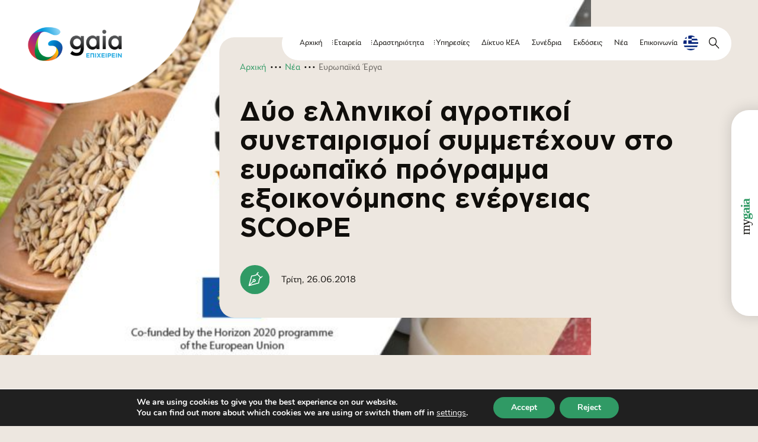

--- FILE ---
content_type: text/html; charset=UTF-8
request_url: https://www.c-gaia.gr/elliniki-as-sto-scoope/
body_size: 647821
content:
<!DOCTYPE html>
<html lang="el"
	prefix="og: https://ogp.me/ns#"  xmlns:og="http://opengraphprotocol.org/schema/" xmlns:fb="http://www.facebook.com/2008/fbml">
<head>
<meta charset="UTF-8">
<meta name="viewport" content="width=device-width, initial-scale=1">
<link rel="profile" href="http://gmpg.org/xfn/11">
<link rel="stylesheet" href="https://use.typekit.net/tlm2pjt.css">

<title>Δύο ελληνικοί αγροτικοί συνεταιρισμοί συμμετέχουν στο ευρωπαϊκό πρόγραμμα εξοικονόμησης ενέργειας SCOoPE - GAIA ΕΠΙΧΕΙΡΕΙΝ</title>
<link rel="alternate" hreflang="el" href="https://www.c-gaia.gr/elliniki-as-sto-scoope/" />

		<!-- All in One SEO 4.1.6.2 -->
		<meta name="description" content="Η GAIA ΕΠΙΧΕΙΡΕΙΝ, στο πλαίσιο του Ευρωπαϊκού Ερευνητικού Προγράμματος Εξοικονόμησης Ενέργειας SCOoPE, προχώρησε στην εγκατάσταση πιλοτικών συστημάτων τηλεμετρίας σε αγροτικούς συνεταιρισμούς στην Ελλάδα. Το συγκεκριμένο Σύστημα διασυνδέεται με τα αντίστοιχα συστήματα τηλεμετρίας που είναι εγκατεστημένα σε αγροτικούς συνεταιρισμούς των ευρωπαϊκών χωρών που συμμετέχουν στο Πρόγραμμα SCOoPE. Με αυτό τον τρόπο, οι βασικές παράμετροι ενεργειακής κατανάλωσης […]" />
		<meta name="robots" content="max-image-preview:large" />
		<link rel="canonical" href="https://www.c-gaia.gr/elliniki-as-sto-scoope/" />
		<meta property="og:locale" content="el_GR" />
		<meta property="og:site_name" content="GAIA ΕΠΙΧΕΙΡΕΙΝ -" />
		<meta property="og:type" content="article" />
		<meta property="og:title" content="Δύο ελληνικοί αγροτικοί συνεταιρισμοί συμμετέχουν στο ευρωπαϊκό πρόγραμμα εξοικονόμησης ενέργειας SCOoPE - GAIA ΕΠΙΧΕΙΡΕΙΝ" />
		<meta property="og:description" content="Η GAIA ΕΠΙΧΕΙΡΕΙΝ, στο πλαίσιο του Ευρωπαϊκού Ερευνητικού Προγράμματος Εξοικονόμησης Ενέργειας SCOoPE, προχώρησε στην εγκατάσταση πιλοτικών συστημάτων τηλεμετρίας σε αγροτικούς συνεταιρισμούς στην Ελλάδα. Το συγκεκριμένο Σύστημα διασυνδέεται με τα αντίστοιχα συστήματα τηλεμετρίας που είναι εγκατεστημένα σε αγροτικούς συνεταιρισμούς των ευρωπαϊκών χωρών που συμμετέχουν στο Πρόγραμμα SCOoPE. Με αυτό τον τρόπο, οι βασικές παράμετροι ενεργειακής κατανάλωσης […]" />
		<meta property="og:url" content="https://www.c-gaia.gr/elliniki-as-sto-scoope/" />
		<meta property="og:image" content="https://www.c-gaia.gr/wp-content/uploads/2021/04/SLIDER-GAIA-200.jpg" />
		<meta property="og:image:secure_url" content="https://www.c-gaia.gr/wp-content/uploads/2021/04/SLIDER-GAIA-200.jpg" />
		<meta property="og:image:width" content="1854" />
		<meta property="og:image:height" content="694" />
		<meta property="article:published_time" content="2018-06-26T13:32:57+00:00" />
		<meta property="article:modified_time" content="2021-06-16T08:54:47+00:00" />
		<meta property="article:publisher" content="https://www.facebook.com/gaia.epixeirein" />
		<meta name="twitter:card" content="summary" />
		<meta name="twitter:site" content="@Gaia_Epixeirein" />
		<meta name="twitter:title" content="Δύο ελληνικοί αγροτικοί συνεταιρισμοί συμμετέχουν στο ευρωπαϊκό πρόγραμμα εξοικονόμησης ενέργειας SCOoPE - GAIA ΕΠΙΧΕΙΡΕΙΝ" />
		<meta name="twitter:description" content="Η GAIA ΕΠΙΧΕΙΡΕΙΝ, στο πλαίσιο του Ευρωπαϊκού Ερευνητικού Προγράμματος Εξοικονόμησης Ενέργειας SCOoPE, προχώρησε στην εγκατάσταση πιλοτικών συστημάτων τηλεμετρίας σε αγροτικούς συνεταιρισμούς στην Ελλάδα. Το συγκεκριμένο Σύστημα διασυνδέεται με τα αντίστοιχα συστήματα τηλεμετρίας που είναι εγκατεστημένα σε αγροτικούς συνεταιρισμούς των ευρωπαϊκών χωρών που συμμετέχουν στο Πρόγραμμα SCOoPE. Με αυτό τον τρόπο, οι βασικές παράμετροι ενεργειακής κατανάλωσης […]" />
		<meta name="twitter:creator" content="@Gaia_Epixeirein" />
		<meta name="twitter:image" content="https://www.c-gaia.gr/wp-content/uploads/2021/04/SLIDER-GAIA-200.jpg" />
		<script type="application/ld+json" class="aioseo-schema">
			{"@context":"https:\/\/schema.org","@graph":[{"@type":"WebSite","@id":"https:\/\/www.c-gaia.gr\/#website","url":"https:\/\/www.c-gaia.gr\/","name":"GAIA \u0395\u03a0\u0399\u03a7\u0395\u0399\u03a1\u0395\u0399\u039d","inLanguage":"el","publisher":{"@id":"https:\/\/www.c-gaia.gr\/#organization"}},{"@type":"Organization","@id":"https:\/\/www.c-gaia.gr\/#organization","name":"GAIA \u0395\u03a0\u0399\u03a7\u0395\u0399\u03a1\u0395\u0399\u039d","url":"https:\/\/www.c-gaia.gr\/","logo":{"@type":"ImageObject","@id":"https:\/\/www.c-gaia.gr\/#organizationLogo","url":"https:\/\/www.c-gaia.gr\/wp-content\/uploads\/2022\/01\/gaia-Horizontal-400x142-1.png","width":400,"height":142},"image":{"@id":"https:\/\/www.c-gaia.gr\/#organizationLogo"},"sameAs":["https:\/\/www.facebook.com\/gaia.epixeirein","https:\/\/twitter.com\/Gaia_Epixeirein","https:\/\/www.youtube.com\/user\/cgaiagr","https:\/\/www.linkedin.com\/company\/5251974\/"],"contactPoint":{"@type":"ContactPoint","telephone":"+302130187300","contactType":"Customer Support"}},{"@type":"BreadcrumbList","@id":"https:\/\/www.c-gaia.gr\/elliniki-as-sto-scoope\/#breadcrumblist","itemListElement":[{"@type":"ListItem","@id":"https:\/\/www.c-gaia.gr\/#listItem","position":1,"item":{"@type":"WebPage","@id":"https:\/\/www.c-gaia.gr\/","name":"Home","url":"https:\/\/www.c-gaia.gr\/"},"nextItem":"https:\/\/www.c-gaia.gr\/elliniki-as-sto-scoope\/#listItem"},{"@type":"ListItem","@id":"https:\/\/www.c-gaia.gr\/elliniki-as-sto-scoope\/#listItem","position":2,"item":{"@type":"WebPage","@id":"https:\/\/www.c-gaia.gr\/elliniki-as-sto-scoope\/","name":"\u0394\u03cd\u03bf \u03b5\u03bb\u03bb\u03b7\u03bd\u03b9\u03ba\u03bf\u03af \u03b1\u03b3\u03c1\u03bf\u03c4\u03b9\u03ba\u03bf\u03af \u03c3\u03c5\u03bd\u03b5\u03c4\u03b1\u03b9\u03c1\u03b9\u03c3\u03bc\u03bf\u03af \u03c3\u03c5\u03bc\u03bc\u03b5\u03c4\u03ad\u03c7\u03bf\u03c5\u03bd \u03c3\u03c4\u03bf \u03b5\u03c5\u03c1\u03c9\u03c0\u03b1\u03ca\u03ba\u03cc \u03c0\u03c1\u03cc\u03b3\u03c1\u03b1\u03bc\u03bc\u03b1 \u03b5\u03be\u03bf\u03b9\u03ba\u03bf\u03bd\u03cc\u03bc\u03b7\u03c3\u03b7\u03c2 \u03b5\u03bd\u03ad\u03c1\u03b3\u03b5\u03b9\u03b1\u03c2 SCOoPE","description":"\u0397 GAIA \u0395\u03a0\u0399\u03a7\u0395\u0399\u03a1\u0395\u0399\u039d, \u03c3\u03c4\u03bf \u03c0\u03bb\u03b1\u03af\u03c3\u03b9\u03bf \u03c4\u03bf\u03c5 \u0395\u03c5\u03c1\u03c9\u03c0\u03b1\u03ca\u03ba\u03bf\u03cd \u0395\u03c1\u03b5\u03c5\u03bd\u03b7\u03c4\u03b9\u03ba\u03bf\u03cd \u03a0\u03c1\u03bf\u03b3\u03c1\u03ac\u03bc\u03bc\u03b1\u03c4\u03bf\u03c2 \u0395\u03be\u03bf\u03b9\u03ba\u03bf\u03bd\u03cc\u03bc\u03b7\u03c3\u03b7\u03c2 \u0395\u03bd\u03ad\u03c1\u03b3\u03b5\u03b9\u03b1\u03c2 SCOoPE, \u03c0\u03c1\u03bf\u03c7\u03ce\u03c1\u03b7\u03c3\u03b5 \u03c3\u03c4\u03b7\u03bd \u03b5\u03b3\u03ba\u03b1\u03c4\u03ac\u03c3\u03c4\u03b1\u03c3\u03b7 \u03c0\u03b9\u03bb\u03bf\u03c4\u03b9\u03ba\u03ce\u03bd \u03c3\u03c5\u03c3\u03c4\u03b7\u03bc\u03ac\u03c4\u03c9\u03bd \u03c4\u03b7\u03bb\u03b5\u03bc\u03b5\u03c4\u03c1\u03af\u03b1\u03c2 \u03c3\u03b5 \u03b1\u03b3\u03c1\u03bf\u03c4\u03b9\u03ba\u03bf\u03cd\u03c2 \u03c3\u03c5\u03bd\u03b5\u03c4\u03b1\u03b9\u03c1\u03b9\u03c3\u03bc\u03bf\u03cd\u03c2 \u03c3\u03c4\u03b7\u03bd \u0395\u03bb\u03bb\u03ac\u03b4\u03b1. \u03a4\u03bf \u03c3\u03c5\u03b3\u03ba\u03b5\u03ba\u03c1\u03b9\u03bc\u03ad\u03bd\u03bf \u03a3\u03cd\u03c3\u03c4\u03b7\u03bc\u03b1 \u03b4\u03b9\u03b1\u03c3\u03c5\u03bd\u03b4\u03ad\u03b5\u03c4\u03b1\u03b9 \u03bc\u03b5 \u03c4\u03b1 \u03b1\u03bd\u03c4\u03af\u03c3\u03c4\u03bf\u03b9\u03c7\u03b1 \u03c3\u03c5\u03c3\u03c4\u03ae\u03bc\u03b1\u03c4\u03b1 \u03c4\u03b7\u03bb\u03b5\u03bc\u03b5\u03c4\u03c1\u03af\u03b1\u03c2 \u03c0\u03bf\u03c5 \u03b5\u03af\u03bd\u03b1\u03b9 \u03b5\u03b3\u03ba\u03b1\u03c4\u03b5\u03c3\u03c4\u03b7\u03bc\u03ad\u03bd\u03b1 \u03c3\u03b5 \u03b1\u03b3\u03c1\u03bf\u03c4\u03b9\u03ba\u03bf\u03cd\u03c2 \u03c3\u03c5\u03bd\u03b5\u03c4\u03b1\u03b9\u03c1\u03b9\u03c3\u03bc\u03bf\u03cd\u03c2 \u03c4\u03c9\u03bd \u03b5\u03c5\u03c1\u03c9\u03c0\u03b1\u03ca\u03ba\u03ce\u03bd \u03c7\u03c9\u03c1\u03ce\u03bd \u03c0\u03bf\u03c5 \u03c3\u03c5\u03bc\u03bc\u03b5\u03c4\u03ad\u03c7\u03bf\u03c5\u03bd \u03c3\u03c4\u03bf \u03a0\u03c1\u03cc\u03b3\u03c1\u03b1\u03bc\u03bc\u03b1 SCOoPE. \u039c\u03b5 \u03b1\u03c5\u03c4\u03cc \u03c4\u03bf\u03bd \u03c4\u03c1\u03cc\u03c0\u03bf, \u03bf\u03b9 \u03b2\u03b1\u03c3\u03b9\u03ba\u03ad\u03c2 \u03c0\u03b1\u03c1\u03ac\u03bc\u03b5\u03c4\u03c1\u03bf\u03b9 \u03b5\u03bd\u03b5\u03c1\u03b3\u03b5\u03b9\u03b1\u03ba\u03ae\u03c2 \u03ba\u03b1\u03c4\u03b1\u03bd\u03ac\u03bb\u03c9\u03c3\u03b7\u03c2 [\u2026]","url":"https:\/\/www.c-gaia.gr\/elliniki-as-sto-scoope\/"},"previousItem":"https:\/\/www.c-gaia.gr\/#listItem"}]},{"@type":"Person","@id":"https:\/\/www.c-gaia.gr\/author\/bracket\/#author","url":"https:\/\/www.c-gaia.gr\/author\/bracket\/","name":"admin","image":{"@type":"ImageObject","@id":"https:\/\/www.c-gaia.gr\/elliniki-as-sto-scoope\/#authorImage","url":"https:\/\/secure.gravatar.com\/avatar\/5a2e6dd5c4407b397badcf1ef04dfebf?s=96&d=mm&r=g","width":96,"height":96,"caption":"admin"},"sameAs":["https:\/\/www.facebook.com\/gaia.epixeirein","https:\/\/twitter.com\/Gaia_Epixeirein","https:\/\/www.youtube.com\/user\/cgaiagr","https:\/\/www.linkedin.com\/company\/5251974\/"]},{"@type":"WebPage","@id":"https:\/\/www.c-gaia.gr\/elliniki-as-sto-scoope\/#webpage","url":"https:\/\/www.c-gaia.gr\/elliniki-as-sto-scoope\/","name":"\u0394\u03cd\u03bf \u03b5\u03bb\u03bb\u03b7\u03bd\u03b9\u03ba\u03bf\u03af \u03b1\u03b3\u03c1\u03bf\u03c4\u03b9\u03ba\u03bf\u03af \u03c3\u03c5\u03bd\u03b5\u03c4\u03b1\u03b9\u03c1\u03b9\u03c3\u03bc\u03bf\u03af \u03c3\u03c5\u03bc\u03bc\u03b5\u03c4\u03ad\u03c7\u03bf\u03c5\u03bd \u03c3\u03c4\u03bf \u03b5\u03c5\u03c1\u03c9\u03c0\u03b1\u03ca\u03ba\u03cc \u03c0\u03c1\u03cc\u03b3\u03c1\u03b1\u03bc\u03bc\u03b1 \u03b5\u03be\u03bf\u03b9\u03ba\u03bf\u03bd\u03cc\u03bc\u03b7\u03c3\u03b7\u03c2 \u03b5\u03bd\u03ad\u03c1\u03b3\u03b5\u03b9\u03b1\u03c2 SCOoPE - GAIA \u0395\u03a0\u0399\u03a7\u0395\u0399\u03a1\u0395\u0399\u039d","description":"\u0397 GAIA \u0395\u03a0\u0399\u03a7\u0395\u0399\u03a1\u0395\u0399\u039d, \u03c3\u03c4\u03bf \u03c0\u03bb\u03b1\u03af\u03c3\u03b9\u03bf \u03c4\u03bf\u03c5 \u0395\u03c5\u03c1\u03c9\u03c0\u03b1\u03ca\u03ba\u03bf\u03cd \u0395\u03c1\u03b5\u03c5\u03bd\u03b7\u03c4\u03b9\u03ba\u03bf\u03cd \u03a0\u03c1\u03bf\u03b3\u03c1\u03ac\u03bc\u03bc\u03b1\u03c4\u03bf\u03c2 \u0395\u03be\u03bf\u03b9\u03ba\u03bf\u03bd\u03cc\u03bc\u03b7\u03c3\u03b7\u03c2 \u0395\u03bd\u03ad\u03c1\u03b3\u03b5\u03b9\u03b1\u03c2 SCOoPE, \u03c0\u03c1\u03bf\u03c7\u03ce\u03c1\u03b7\u03c3\u03b5 \u03c3\u03c4\u03b7\u03bd \u03b5\u03b3\u03ba\u03b1\u03c4\u03ac\u03c3\u03c4\u03b1\u03c3\u03b7 \u03c0\u03b9\u03bb\u03bf\u03c4\u03b9\u03ba\u03ce\u03bd \u03c3\u03c5\u03c3\u03c4\u03b7\u03bc\u03ac\u03c4\u03c9\u03bd \u03c4\u03b7\u03bb\u03b5\u03bc\u03b5\u03c4\u03c1\u03af\u03b1\u03c2 \u03c3\u03b5 \u03b1\u03b3\u03c1\u03bf\u03c4\u03b9\u03ba\u03bf\u03cd\u03c2 \u03c3\u03c5\u03bd\u03b5\u03c4\u03b1\u03b9\u03c1\u03b9\u03c3\u03bc\u03bf\u03cd\u03c2 \u03c3\u03c4\u03b7\u03bd \u0395\u03bb\u03bb\u03ac\u03b4\u03b1. \u03a4\u03bf \u03c3\u03c5\u03b3\u03ba\u03b5\u03ba\u03c1\u03b9\u03bc\u03ad\u03bd\u03bf \u03a3\u03cd\u03c3\u03c4\u03b7\u03bc\u03b1 \u03b4\u03b9\u03b1\u03c3\u03c5\u03bd\u03b4\u03ad\u03b5\u03c4\u03b1\u03b9 \u03bc\u03b5 \u03c4\u03b1 \u03b1\u03bd\u03c4\u03af\u03c3\u03c4\u03bf\u03b9\u03c7\u03b1 \u03c3\u03c5\u03c3\u03c4\u03ae\u03bc\u03b1\u03c4\u03b1 \u03c4\u03b7\u03bb\u03b5\u03bc\u03b5\u03c4\u03c1\u03af\u03b1\u03c2 \u03c0\u03bf\u03c5 \u03b5\u03af\u03bd\u03b1\u03b9 \u03b5\u03b3\u03ba\u03b1\u03c4\u03b5\u03c3\u03c4\u03b7\u03bc\u03ad\u03bd\u03b1 \u03c3\u03b5 \u03b1\u03b3\u03c1\u03bf\u03c4\u03b9\u03ba\u03bf\u03cd\u03c2 \u03c3\u03c5\u03bd\u03b5\u03c4\u03b1\u03b9\u03c1\u03b9\u03c3\u03bc\u03bf\u03cd\u03c2 \u03c4\u03c9\u03bd \u03b5\u03c5\u03c1\u03c9\u03c0\u03b1\u03ca\u03ba\u03ce\u03bd \u03c7\u03c9\u03c1\u03ce\u03bd \u03c0\u03bf\u03c5 \u03c3\u03c5\u03bc\u03bc\u03b5\u03c4\u03ad\u03c7\u03bf\u03c5\u03bd \u03c3\u03c4\u03bf \u03a0\u03c1\u03cc\u03b3\u03c1\u03b1\u03bc\u03bc\u03b1 SCOoPE. \u039c\u03b5 \u03b1\u03c5\u03c4\u03cc \u03c4\u03bf\u03bd \u03c4\u03c1\u03cc\u03c0\u03bf, \u03bf\u03b9 \u03b2\u03b1\u03c3\u03b9\u03ba\u03ad\u03c2 \u03c0\u03b1\u03c1\u03ac\u03bc\u03b5\u03c4\u03c1\u03bf\u03b9 \u03b5\u03bd\u03b5\u03c1\u03b3\u03b5\u03b9\u03b1\u03ba\u03ae\u03c2 \u03ba\u03b1\u03c4\u03b1\u03bd\u03ac\u03bb\u03c9\u03c3\u03b7\u03c2 [\u2026]","inLanguage":"el","isPartOf":{"@id":"https:\/\/www.c-gaia.gr\/#website"},"breadcrumb":{"@id":"https:\/\/www.c-gaia.gr\/elliniki-as-sto-scoope\/#breadcrumblist"},"author":"https:\/\/www.c-gaia.gr\/author\/bracket\/#author","creator":"https:\/\/www.c-gaia.gr\/author\/bracket\/#author","image":{"@type":"ImageObject","@id":"https:\/\/www.c-gaia.gr\/#mainImage","url":"https:\/\/www.c-gaia.gr\/wp-content\/uploads\/2021\/05\/banner_Scoope_FB-1-800x400-1.jpg","width":800,"height":400},"primaryImageOfPage":{"@id":"https:\/\/www.c-gaia.gr\/elliniki-as-sto-scoope\/#mainImage"},"datePublished":"2018-06-26T13:32:57+00:00","dateModified":"2021-06-16T08:54:47+00:00"},{"@type":"BlogPosting","@id":"https:\/\/www.c-gaia.gr\/elliniki-as-sto-scoope\/#blogposting","name":"\u0394\u03cd\u03bf \u03b5\u03bb\u03bb\u03b7\u03bd\u03b9\u03ba\u03bf\u03af \u03b1\u03b3\u03c1\u03bf\u03c4\u03b9\u03ba\u03bf\u03af \u03c3\u03c5\u03bd\u03b5\u03c4\u03b1\u03b9\u03c1\u03b9\u03c3\u03bc\u03bf\u03af \u03c3\u03c5\u03bc\u03bc\u03b5\u03c4\u03ad\u03c7\u03bf\u03c5\u03bd \u03c3\u03c4\u03bf \u03b5\u03c5\u03c1\u03c9\u03c0\u03b1\u03ca\u03ba\u03cc \u03c0\u03c1\u03cc\u03b3\u03c1\u03b1\u03bc\u03bc\u03b1 \u03b5\u03be\u03bf\u03b9\u03ba\u03bf\u03bd\u03cc\u03bc\u03b7\u03c3\u03b7\u03c2 \u03b5\u03bd\u03ad\u03c1\u03b3\u03b5\u03b9\u03b1\u03c2 SCOoPE - GAIA \u0395\u03a0\u0399\u03a7\u0395\u0399\u03a1\u0395\u0399\u039d","description":"\u0397 GAIA \u0395\u03a0\u0399\u03a7\u0395\u0399\u03a1\u0395\u0399\u039d, \u03c3\u03c4\u03bf \u03c0\u03bb\u03b1\u03af\u03c3\u03b9\u03bf \u03c4\u03bf\u03c5 \u0395\u03c5\u03c1\u03c9\u03c0\u03b1\u03ca\u03ba\u03bf\u03cd \u0395\u03c1\u03b5\u03c5\u03bd\u03b7\u03c4\u03b9\u03ba\u03bf\u03cd \u03a0\u03c1\u03bf\u03b3\u03c1\u03ac\u03bc\u03bc\u03b1\u03c4\u03bf\u03c2 \u0395\u03be\u03bf\u03b9\u03ba\u03bf\u03bd\u03cc\u03bc\u03b7\u03c3\u03b7\u03c2 \u0395\u03bd\u03ad\u03c1\u03b3\u03b5\u03b9\u03b1\u03c2 SCOoPE, \u03c0\u03c1\u03bf\u03c7\u03ce\u03c1\u03b7\u03c3\u03b5 \u03c3\u03c4\u03b7\u03bd \u03b5\u03b3\u03ba\u03b1\u03c4\u03ac\u03c3\u03c4\u03b1\u03c3\u03b7 \u03c0\u03b9\u03bb\u03bf\u03c4\u03b9\u03ba\u03ce\u03bd \u03c3\u03c5\u03c3\u03c4\u03b7\u03bc\u03ac\u03c4\u03c9\u03bd \u03c4\u03b7\u03bb\u03b5\u03bc\u03b5\u03c4\u03c1\u03af\u03b1\u03c2 \u03c3\u03b5 \u03b1\u03b3\u03c1\u03bf\u03c4\u03b9\u03ba\u03bf\u03cd\u03c2 \u03c3\u03c5\u03bd\u03b5\u03c4\u03b1\u03b9\u03c1\u03b9\u03c3\u03bc\u03bf\u03cd\u03c2 \u03c3\u03c4\u03b7\u03bd \u0395\u03bb\u03bb\u03ac\u03b4\u03b1. \u03a4\u03bf \u03c3\u03c5\u03b3\u03ba\u03b5\u03ba\u03c1\u03b9\u03bc\u03ad\u03bd\u03bf \u03a3\u03cd\u03c3\u03c4\u03b7\u03bc\u03b1 \u03b4\u03b9\u03b1\u03c3\u03c5\u03bd\u03b4\u03ad\u03b5\u03c4\u03b1\u03b9 \u03bc\u03b5 \u03c4\u03b1 \u03b1\u03bd\u03c4\u03af\u03c3\u03c4\u03bf\u03b9\u03c7\u03b1 \u03c3\u03c5\u03c3\u03c4\u03ae\u03bc\u03b1\u03c4\u03b1 \u03c4\u03b7\u03bb\u03b5\u03bc\u03b5\u03c4\u03c1\u03af\u03b1\u03c2 \u03c0\u03bf\u03c5 \u03b5\u03af\u03bd\u03b1\u03b9 \u03b5\u03b3\u03ba\u03b1\u03c4\u03b5\u03c3\u03c4\u03b7\u03bc\u03ad\u03bd\u03b1 \u03c3\u03b5 \u03b1\u03b3\u03c1\u03bf\u03c4\u03b9\u03ba\u03bf\u03cd\u03c2 \u03c3\u03c5\u03bd\u03b5\u03c4\u03b1\u03b9\u03c1\u03b9\u03c3\u03bc\u03bf\u03cd\u03c2 \u03c4\u03c9\u03bd \u03b5\u03c5\u03c1\u03c9\u03c0\u03b1\u03ca\u03ba\u03ce\u03bd \u03c7\u03c9\u03c1\u03ce\u03bd \u03c0\u03bf\u03c5 \u03c3\u03c5\u03bc\u03bc\u03b5\u03c4\u03ad\u03c7\u03bf\u03c5\u03bd \u03c3\u03c4\u03bf \u03a0\u03c1\u03cc\u03b3\u03c1\u03b1\u03bc\u03bc\u03b1 SCOoPE. \u039c\u03b5 \u03b1\u03c5\u03c4\u03cc \u03c4\u03bf\u03bd \u03c4\u03c1\u03cc\u03c0\u03bf, \u03bf\u03b9 \u03b2\u03b1\u03c3\u03b9\u03ba\u03ad\u03c2 \u03c0\u03b1\u03c1\u03ac\u03bc\u03b5\u03c4\u03c1\u03bf\u03b9 \u03b5\u03bd\u03b5\u03c1\u03b3\u03b5\u03b9\u03b1\u03ba\u03ae\u03c2 \u03ba\u03b1\u03c4\u03b1\u03bd\u03ac\u03bb\u03c9\u03c3\u03b7\u03c2 [\u2026]","inLanguage":"el","headline":"\u0394\u03cd\u03bf \u03b5\u03bb\u03bb\u03b7\u03bd\u03b9\u03ba\u03bf\u03af \u03b1\u03b3\u03c1\u03bf\u03c4\u03b9\u03ba\u03bf\u03af \u03c3\u03c5\u03bd\u03b5\u03c4\u03b1\u03b9\u03c1\u03b9\u03c3\u03bc\u03bf\u03af \u03c3\u03c5\u03bc\u03bc\u03b5\u03c4\u03ad\u03c7\u03bf\u03c5\u03bd \u03c3\u03c4\u03bf \u03b5\u03c5\u03c1\u03c9\u03c0\u03b1\u03ca\u03ba\u03cc \u03c0\u03c1\u03cc\u03b3\u03c1\u03b1\u03bc\u03bc\u03b1 \u03b5\u03be\u03bf\u03b9\u03ba\u03bf\u03bd\u03cc\u03bc\u03b7\u03c3\u03b7\u03c2 \u03b5\u03bd\u03ad\u03c1\u03b3\u03b5\u03b9\u03b1\u03c2 SCOoPE","author":{"@id":"https:\/\/www.c-gaia.gr\/author\/bracket\/#author"},"publisher":{"@id":"https:\/\/www.c-gaia.gr\/#organization"},"datePublished":"2018-06-26T13:32:57+00:00","dateModified":"2021-06-16T08:54:47+00:00","articleSection":"\u0395\u03c5\u03c1\u03c9\u03c0\u03b1\u03ca\u03ba\u03ac \u0388\u03c1\u03b3\u03b1","mainEntityOfPage":{"@id":"https:\/\/www.c-gaia.gr\/elliniki-as-sto-scoope\/#webpage"},"isPartOf":{"@id":"https:\/\/www.c-gaia.gr\/elliniki-as-sto-scoope\/#webpage"},"image":{"@type":"ImageObject","@id":"https:\/\/www.c-gaia.gr\/#articleImage","url":"https:\/\/www.c-gaia.gr\/wp-content\/uploads\/2021\/05\/banner_Scoope_FB-1-800x400-1.jpg","width":800,"height":400}}]}
		</script>
		<!-- All in One SEO -->

<link rel='dns-prefetch' href='//maps.googleapis.com' />
<link rel='dns-prefetch' href='//s.w.org' />
<meta property="og:title" content="Δύο ελληνικοί αγροτικοί συνεταιρισμοί συμμετέχουν στο ευρωπαϊκό πρόγραμμα εξοικονόμησης ενέργειας SCOoPE | GAIA ΕΠΙΧΕΙΡΕΙΝ "/><meta property="og:description" content="Η GAIA ΕΠΙΧΕΙΡΕΙΝ, στο πλαίσιο του Ευρωπαϊκού Ερευνητικού Προγράμματος Εξοικονόμησης Ενέργειας SCOoPE, προχώρησε στην εγκατάσταση  πιλοτικών συστημάτων τηλεμετρίας σε αγροτικούς συνεταιρισμούς στην Ελλάδα. Το συγκεκριμένο Σύστημα διασυνδέεται με τα αντίστοιχα συστήματα τηλεμετρίας που είναι εγκατεστημένα σε αγροτικούς συνεταιρισμούς των ευρωπαϊκών χωρών που συμμετέχουν στο Πρόγραμμα SCOoPE. Με αυτό τον τρόπο, οι βασικές παράμετροι ενεργειακής κατανάλωσης [&hellip;]"/><meta property="og:type" content="article"/><meta property="og:url" content="https://www.c-gaia.gr/elliniki-as-sto-scoope/"/><meta property="og:site_name" content="GAIA ΕΠΙΧΕΙΡΕΙΝ"/><meta property="og:image" content="https://www.c-gaia.gr/wp-content/uploads/fly-images/4060/banner_Scoope_FB-1-800x400-1-1200x630-c.jpg"/>		<!-- This site uses the Google Analytics by MonsterInsights plugin v8.3.0 - Using Analytics tracking - https://www.monsterinsights.com/ -->
							<script src="//www.googletagmanager.com/gtag/js?id=UA-50092802-1"  type="text/javascript" data-cfasync="false" data-wpfc-render="false" async></script>
			<script type="text/javascript" data-cfasync="false" data-wpfc-render="false">
				var mi_version = '8.3.0';
				var mi_track_user = true;
				var mi_no_track_reason = '';
				
								var disableStrs = [
															'ga-disable-UA-50092802-1',
									];

				/* Function to detect opted out users */
				function __gtagTrackerIsOptedOut() {
					for ( var index = 0; index < disableStrs.length; index++ ) {
						if ( document.cookie.indexOf( disableStrs[ index ] + '=true' ) > -1 ) {
							return true;
						}
					}

					return false;
				}

				/* Disable tracking if the opt-out cookie exists. */
				if ( __gtagTrackerIsOptedOut() ) {
					for ( var index = 0; index < disableStrs.length; index++ ) {
						window[ disableStrs[ index ] ] = true;
					}
				}

				/* Opt-out function */
				function __gtagTrackerOptout() {
					for ( var index = 0; index < disableStrs.length; index++ ) {
						document.cookie = disableStrs[ index ] + '=true; expires=Thu, 31 Dec 2099 23:59:59 UTC; path=/';
						window[ disableStrs[ index ] ] = true;
					}
				}

				if ( 'undefined' === typeof gaOptout ) {
					function gaOptout() {
						__gtagTrackerOptout();
					}
				}
								window.dataLayer = window.dataLayer || [];

				window.MonsterInsightsDualTracker = {
					helpers: {},
					trackers: {},
				};
				if ( mi_track_user ) {
					function __gtagDataLayer() {
						dataLayer.push( arguments );
					}

					function __gtagTracker( type, name, parameters ) {
						if (!parameters) {
							parameters = {};
						}

						if (parameters.send_to) {
							__gtagDataLayer.apply( null, arguments );
							return;
						}

						if ( type === 'event' ) {
							
															parameters.send_to = monsterinsights_frontend.ua;
								__gtagDataLayer( type, name, parameters );
													} else {
							__gtagDataLayer.apply( null, arguments );
						}
					}
					__gtagTracker( 'js', new Date() );
					__gtagTracker( 'set', {
						'developer_id.dZGIzZG' : true,
											} );
															__gtagTracker( 'config', 'UA-50092802-1', {"forceSSL":"true","link_attribution":"true"} );
										window.gtag = __gtagTracker;											(function () {
							/* https://developers.google.com/analytics/devguides/collection/analyticsjs/ */
							/* ga and __gaTracker compatibility shim. */
							var noopfn = function () {
								return null;
							};
							var newtracker = function () {
								return new Tracker();
							};
							var Tracker = function () {
								return null;
							};
							var p = Tracker.prototype;
							p.get = noopfn;
							p.set = noopfn;
							p.send = function (){
								var args = Array.prototype.slice.call(arguments);
								args.unshift( 'send' );
								__gaTracker.apply(null, args);
							};
							var __gaTracker = function () {
								var len = arguments.length;
								if ( len === 0 ) {
									return;
								}
								var f = arguments[len - 1];
								if ( typeof f !== 'object' || f === null || typeof f.hitCallback !== 'function' ) {
									if ( 'send' === arguments[0] ) {
										var hitConverted, hitObject = false, action;
										if ( 'event' === arguments[1] ) {
											if ( 'undefined' !== typeof arguments[3] ) {
												hitObject = {
													'eventAction': arguments[3],
													'eventCategory': arguments[2],
													'eventLabel': arguments[4],
													'value': arguments[5] ? arguments[5] : 1,
												}
											}
										}
										if ( 'pageview' === arguments[1] ) {
											if ( 'undefined' !== typeof arguments[2] ) {
												hitObject = {
													'eventAction': 'page_view',
													'page_path' : arguments[2],
												}
											}
										}
										if ( typeof arguments[2] === 'object' ) {
											hitObject = arguments[2];
										}
										if ( typeof arguments[5] === 'object' ) {
											Object.assign( hitObject, arguments[5] );
										}
										if ( 'undefined' !== typeof arguments[1].hitType ) {
											hitObject = arguments[1];
											if ( 'pageview' === hitObject.hitType ) {
												hitObject.eventAction = 'page_view';
											}
										}
										if ( hitObject ) {
											action = 'timing' === arguments[1].hitType ? 'timing_complete' : hitObject.eventAction;
											hitConverted = mapArgs( hitObject );
											__gtagTracker( 'event', action, hitConverted );
										}
									}
									return;
								}

								function mapArgs( args ) {
									var arg, hit = {};
									var gaMap = {
										'eventCategory': 'event_category',
										'eventAction': 'event_action',
										'eventLabel': 'event_label',
										'eventValue': 'event_value',
										'nonInteraction': 'non_interaction',
										'timingCategory': 'event_category',
										'timingVar': 'name',
										'timingValue': 'value',
										'timingLabel': 'event_label',
										'page' : 'page_path',
										'location' : 'page_location',
										'title' : 'page_title',
									};
									for ( arg in args ) {
																				if ( ! ( ! args.hasOwnProperty(arg) || ! gaMap.hasOwnProperty(arg) ) ) {
											hit[gaMap[arg]] = args[arg];
										} else {
											hit[arg] = args[arg];
										}
									}
									return hit;
								}

								try {
									f.hitCallback();
								} catch ( ex ) {
								}
							};
							__gaTracker.create = newtracker;
							__gaTracker.getByName = newtracker;
							__gaTracker.getAll = function () {
								return [];
							};
							__gaTracker.remove = noopfn;
							__gaTracker.loaded = true;
							window['__gaTracker'] = __gaTracker;
						})();
									} else {
										console.log( "" );
					( function () {
							function __gtagTracker() {
								return null;
							}
							window['__gtagTracker'] = __gtagTracker;
							window['gtag'] = __gtagTracker;
					} )();
									}
			</script>
				<!-- / Google Analytics by MonsterInsights -->
		<link rel='stylesheet' id='wp-block-library-css'  href='https://www.c-gaia.gr/wp-includes/css/dist/block-library/style.min.css?ver=5.5.5' type='text/css' media='all' />
<link rel='stylesheet' id='wc-block-vendors-style-css'  href='https://www.c-gaia.gr/wp-content/plugins/woocommerce/packages/woocommerce-blocks/build/vendors-style.css?ver=3.6.0' type='text/css' media='all' />
<link rel='stylesheet' id='wc-block-style-css'  href='https://www.c-gaia.gr/wp-content/plugins/woocommerce/packages/woocommerce-blocks/build/style.css?ver=3.6.0' type='text/css' media='all' />
<link rel='stylesheet' id='somdn-style-css'  href='https://www.c-gaia.gr/wp-content/plugins/download-now-for-woocommerce/assets/css/somdn-style.css?ver=5.5.5' type='text/css' media='all' />
<link rel='stylesheet' id='embedpress-style-css'  href='https://www.c-gaia.gr/wp-content/plugins/embedpress/assets/css/embedpress.css?ver=5.5.5' type='text/css' media='all' />
<link rel='stylesheet' id='responsive-lightbox-swipebox-css'  href='https://www.c-gaia.gr/wp-content/plugins/responsive-lightbox/assets/swipebox/swipebox.min.css?ver=2.3.2' type='text/css' media='all' />
<link rel='stylesheet' id='vfb-pro-css'  href='https://www.c-gaia.gr/wp-content/plugins/vfb-pro/public/assets/css/vfb-style.min.css?ver=2019.05.10' type='text/css' media='all' />
<link rel='stylesheet' id='vfbp-display-entries-css'  href='https://www.c-gaia.gr/wp-content/plugins/vfbp-display-entries/public/assets/css/vfb-display-entries.min.css?ver=2018.05.24' type='text/css' media='all' />
<link rel='stylesheet' id='woocommerce-layout-css'  href='https://www.c-gaia.gr/wp-content/plugins/woocommerce/assets/css/woocommerce-layout.css?ver=4.7.0' type='text/css' media='all' />
<link rel='stylesheet' id='woocommerce-smallscreen-css'  href='https://www.c-gaia.gr/wp-content/plugins/woocommerce/assets/css/woocommerce-smallscreen.css?ver=4.7.0' type='text/css' media='only screen and (max-width: 768px)' />
<link rel='stylesheet' id='woocommerce-general-css'  href='https://www.c-gaia.gr/wp-content/plugins/woocommerce/assets/css/woocommerce.css?ver=4.7.0' type='text/css' media='all' />
<style id='woocommerce-inline-inline-css' type='text/css'>
.woocommerce form .form-row .required { visibility: visible; }
</style>
<link rel='stylesheet' id='theme-style-css'  href='https://www.c-gaia.gr/wp-content/themes/gaia/style.css?ver=5.5.5' type='text/css' media='all' />
<link rel='stylesheet' id='theme-main_style-css'  href='https://www.c-gaia.gr/wp-content/themes/gaia/assets/css/style.min.css?ver=1656075516589' type='text/css' media='all' />
<link rel='stylesheet' id='dflip-style-css'  href='https://www.c-gaia.gr/wp-content/plugins/3d-flipbook-dflip-lite/assets/css/dflip.min.css?ver=2.3.57' type='text/css' media='all' />
<link rel='stylesheet' id='dashicons-css'  href='https://www.c-gaia.gr/wp-includes/css/dashicons.min.css?ver=5.5.5' type='text/css' media='all' />
<link rel='stylesheet' id='moove_gdpr_frontend-css'  href='https://www.c-gaia.gr/wp-content/plugins/gdpr-cookie-compliance/dist/styles/gdpr-main.css?ver=4.5.6' type='text/css' media='all' />
<style id='moove_gdpr_frontend-inline-css' type='text/css'>
#moove_gdpr_cookie_modal,#moove_gdpr_cookie_info_bar,.gdpr_cookie_settings_shortcode_content{font-family:Nunito,sans-serif}#moove_gdpr_save_popup_settings_button{background-color:#373737;color:#fff}#moove_gdpr_save_popup_settings_button:hover{background-color:#000}#moove_gdpr_cookie_info_bar .moove-gdpr-info-bar-container .moove-gdpr-info-bar-content a.mgbutton,#moove_gdpr_cookie_info_bar .moove-gdpr-info-bar-container .moove-gdpr-info-bar-content button.mgbutton{background-color:#309a65}#moove_gdpr_cookie_modal .moove-gdpr-modal-content .moove-gdpr-modal-footer-content .moove-gdpr-button-holder a.mgbutton,#moove_gdpr_cookie_modal .moove-gdpr-modal-content .moove-gdpr-modal-footer-content .moove-gdpr-button-holder button.mgbutton,.gdpr_cookie_settings_shortcode_content .gdpr-shr-button.button-green{background-color:#309a65;border-color:#309a65}#moove_gdpr_cookie_modal .moove-gdpr-modal-content .moove-gdpr-modal-footer-content .moove-gdpr-button-holder a.mgbutton:hover,#moove_gdpr_cookie_modal .moove-gdpr-modal-content .moove-gdpr-modal-footer-content .moove-gdpr-button-holder button.mgbutton:hover,.gdpr_cookie_settings_shortcode_content .gdpr-shr-button.button-green:hover{background-color:#fff;color:#309a65}#moove_gdpr_cookie_modal .moove-gdpr-modal-content .moove-gdpr-modal-close i,#moove_gdpr_cookie_modal .moove-gdpr-modal-content .moove-gdpr-modal-close span.gdpr-icon{background-color:#309a65;border:1px solid #309a65}#moove_gdpr_cookie_info_bar span.change-settings-button.focus-g{-webkit-box-shadow:0 0 1px 3px #309a65;-moz-box-shadow:0 0 1px 3px #309a65;box-shadow:0 0 1px 3px #309a65}#moove_gdpr_cookie_modal .moove-gdpr-modal-content .moove-gdpr-modal-close i:hover,#moove_gdpr_cookie_modal .moove-gdpr-modal-content .moove-gdpr-modal-close span.gdpr-icon:hover,#moove_gdpr_cookie_info_bar span[data-href]>u.change-settings-button{color:#309a65}#moove_gdpr_cookie_modal .moove-gdpr-modal-content .moove-gdpr-modal-left-content #moove-gdpr-menu li.menu-item-selected a span.gdpr-icon,#moove_gdpr_cookie_modal .moove-gdpr-modal-content .moove-gdpr-modal-left-content #moove-gdpr-menu li.menu-item-selected button span.gdpr-icon{color:inherit}#moove_gdpr_cookie_modal .moove-gdpr-modal-content .moove-gdpr-modal-left-content #moove-gdpr-menu li:hover a,#moove_gdpr_cookie_modal .moove-gdpr-modal-content .moove-gdpr-modal-left-content #moove-gdpr-menu li:hover button{color:#0a0a0a}#moove_gdpr_cookie_modal .moove-gdpr-modal-content .moove-gdpr-modal-left-content #moove-gdpr-menu li a span.gdpr-icon,#moove_gdpr_cookie_modal .moove-gdpr-modal-content .moove-gdpr-modal-left-content #moove-gdpr-menu li button span.gdpr-icon{color:inherit}#moove_gdpr_cookie_modal .gdpr-acc-link{line-height:0;font-size:0;color:transparent;position:absolute}#moove_gdpr_cookie_modal .moove-gdpr-modal-content .moove-gdpr-modal-close:hover i,#moove_gdpr_cookie_modal .moove-gdpr-modal-content .moove-gdpr-modal-left-content #moove-gdpr-menu li a,#moove_gdpr_cookie_modal .moove-gdpr-modal-content .moove-gdpr-modal-left-content #moove-gdpr-menu li button,#moove_gdpr_cookie_modal .moove-gdpr-modal-content .moove-gdpr-modal-left-content #moove-gdpr-menu li button i,#moove_gdpr_cookie_modal .moove-gdpr-modal-content .moove-gdpr-modal-left-content #moove-gdpr-menu li a i,#moove_gdpr_cookie_modal .moove-gdpr-modal-content .moove-gdpr-tab-main .moove-gdpr-tab-main-content a:hover,#moove_gdpr_cookie_info_bar.moove-gdpr-dark-scheme .moove-gdpr-info-bar-container .moove-gdpr-info-bar-content a.mgbutton:hover,#moove_gdpr_cookie_info_bar.moove-gdpr-dark-scheme .moove-gdpr-info-bar-container .moove-gdpr-info-bar-content button.mgbutton:hover,#moove_gdpr_cookie_info_bar.moove-gdpr-dark-scheme .moove-gdpr-info-bar-container .moove-gdpr-info-bar-content a:hover,#moove_gdpr_cookie_info_bar.moove-gdpr-dark-scheme .moove-gdpr-info-bar-container .moove-gdpr-info-bar-content button:hover,#moove_gdpr_cookie_info_bar.moove-gdpr-dark-scheme .moove-gdpr-info-bar-container .moove-gdpr-info-bar-content span.change-settings-button:hover,#moove_gdpr_cookie_info_bar.moove-gdpr-dark-scheme .moove-gdpr-info-bar-container .moove-gdpr-info-bar-content u.change-settings-button:hover,#moove_gdpr_cookie_info_bar span[data-href]>u.change-settings-button,#moove_gdpr_cookie_info_bar.moove-gdpr-dark-scheme .moove-gdpr-info-bar-container .moove-gdpr-info-bar-content a.mgbutton.focus-g,#moove_gdpr_cookie_info_bar.moove-gdpr-dark-scheme .moove-gdpr-info-bar-container .moove-gdpr-info-bar-content button.mgbutton.focus-g,#moove_gdpr_cookie_info_bar.moove-gdpr-dark-scheme .moove-gdpr-info-bar-container .moove-gdpr-info-bar-content a.focus-g,#moove_gdpr_cookie_info_bar.moove-gdpr-dark-scheme .moove-gdpr-info-bar-container .moove-gdpr-info-bar-content button.focus-g,#moove_gdpr_cookie_info_bar.moove-gdpr-dark-scheme .moove-gdpr-info-bar-container .moove-gdpr-info-bar-content span.change-settings-button.focus-g,#moove_gdpr_cookie_info_bar.moove-gdpr-dark-scheme .moove-gdpr-info-bar-container .moove-gdpr-info-bar-content u.change-settings-button.focus-g{color:#309a65}#moove_gdpr_cookie_modal .moove-gdpr-modal-content .moove-gdpr-modal-left-content #moove-gdpr-menu li.menu-item-selected a,#moove_gdpr_cookie_modal .moove-gdpr-modal-content .moove-gdpr-modal-left-content #moove-gdpr-menu li.menu-item-selected button{color:#0a0a0a}#moove_gdpr_cookie_modal .moove-gdpr-modal-content .moove-gdpr-modal-left-content #moove-gdpr-menu li.menu-item-selected a i,#moove_gdpr_cookie_modal .moove-gdpr-modal-content .moove-gdpr-modal-left-content #moove-gdpr-menu li.menu-item-selected button i{color:#0a0a0a}#moove_gdpr_cookie_modal.gdpr_lightbox-hide{display:none}
</style>
<script type='text/javascript' id='monsterinsights-frontend-script-js-extra'>
/* <![CDATA[ */
var monsterinsights_frontend = {"js_events_tracking":"true","download_extensions":"doc,pdf,ppt,zip,xls,docx,pptx,xlsx","inbound_paths":"[{\"path\":\"\\\/go\\\/\",\"label\":\"affiliate\"},{\"path\":\"\\\/recommend\\\/\",\"label\":\"affiliate\"}]","home_url":"https:\/\/www.c-gaia.gr","hash_tracking":"false","ua":"UA-50092802-1","v4_id":""};
/* ]]> */
</script>
<script type='text/javascript' src='https://www.c-gaia.gr/wp-content/plugins/google-analytics-for-wordpress/assets/js/frontend-gtag.min.js?ver=8.3.0' id='monsterinsights-frontend-script-js'></script>
<script type='text/javascript' src='https://www.c-gaia.gr/wp-includes/js/jquery/jquery.js?ver=1.12.4-wp' id='jquery-core-js'></script>
<script type='text/javascript' src='https://www.c-gaia.gr/wp-content/plugins/responsive-lightbox/assets/swipebox/jquery.swipebox.min.js?ver=2.3.2' id='responsive-lightbox-swipebox-js'></script>
<script type='text/javascript' src='https://www.c-gaia.gr/wp-includes/js/underscore.min.js?ver=1.8.3' id='underscore-js'></script>
<script type='text/javascript' src='https://www.c-gaia.gr/wp-content/plugins/responsive-lightbox/assets/infinitescroll/infinite-scroll.pkgd.min.js?ver=5.5.5' id='responsive-lightbox-infinite-scroll-js'></script>
<script type='text/javascript' id='responsive-lightbox-js-extra'>
/* <![CDATA[ */
var rlArgs = {"script":"swipebox","selector":"lightbox","customEvents":"","activeGalleries":"1","animation":"1","hideCloseButtonOnMobile":"0","removeBarsOnMobile":"0","hideBars":"1","hideBarsDelay":"5000","videoMaxWidth":"1080","useSVG":"1","loopAtEnd":"0","woocommerce_gallery":"0","ajaxurl":"https:\/\/www.c-gaia.gr\/wp-admin\/admin-ajax.php","nonce":"9e02d468d9"};
/* ]]> */
</script>
<script type='text/javascript' src='https://www.c-gaia.gr/wp-content/plugins/responsive-lightbox/js/front.js?ver=2.3.2' id='responsive-lightbox-js'></script>
<script type='text/javascript' src='https://maps.googleapis.com/maps/api/js?key=AIzaSyAVNWjawCWyYhU4ydOYFgFH0AFwqwANsY4&#038;ver=5.5.5' id='google-map-js'></script>
<link rel='shortlink' href='https://www.c-gaia.gr/?p=4079' />
<link rel="alternate" type="application/json+oembed" href="https://www.c-gaia.gr/wp-json/oembed/1.0/embed?url=https%3A%2F%2Fwww.c-gaia.gr%2Felliniki-as-sto-scoope%2F" />
<link rel="alternate" type="text/xml+oembed" href="https://www.c-gaia.gr/wp-json/oembed/1.0/embed?url=https%3A%2F%2Fwww.c-gaia.gr%2Felliniki-as-sto-scoope%2F&#038;format=xml" />
<meta name="generator" content="WPML ver:4.4.10 stt:1,13;" />
	<noscript><style>.woocommerce-product-gallery{ opacity: 1 !important; }</style></noscript>
	<link rel="icon" href="https://www.c-gaia.gr/wp-content/uploads/2021/05/gaia-Horizontal-400x142-Copy-1-100x100.png" sizes="32x32" />
<link rel="icon" href="https://www.c-gaia.gr/wp-content/uploads/2021/05/gaia-Horizontal-400x142-Copy-1.png" sizes="192x192" />
<link rel="apple-touch-icon" href="https://www.c-gaia.gr/wp-content/uploads/2021/05/gaia-Horizontal-400x142-Copy-1.png" />
<meta name="msapplication-TileImage" content="https://www.c-gaia.gr/wp-content/uploads/2021/05/gaia-Horizontal-400x142-Copy-1.png" />
</head>

<body class="post-template-default single single-post postid-4079 single-format-standard theme-gaia woocommerce-no-js">

<div class="header__logo">
	<a href="/">
		<svg id="Logo" xmlns="http://www.w3.org/2000/svg" xmlns:xlink="http://www.w3.org/1999/xlink" width="168" height="59" viewBox="0 0 168 59">
			<defs>
				<clipPath id="clip-path">
					<rect id="Rectangle_4552" data-name="Rectangle 4552" width="65" height="59" fill="#fff" stroke="#707070" stroke-width="1"/>
				</clipPath>
				<pattern id="pattern" width="1" height="1" viewBox="-2.536 -1.12 169.187 61.24">
					<use preserveAspectRatio="xMidYMid slice" xlink:href="#image"/>
				</pattern>
				<clipPath id="clip-path-2">
					<rect id="Rectangle_4553" data-name="Rectangle 4553" width="103" height="59" fill="#fff" stroke="#707070" stroke-width="1"/>
				</clipPath>
				<image id="image" preserveAspectRatio="xMidYMid slice" width="164.117" height="59" xlink:href="[data-uri]"/>
				<pattern id="pattern-2" width="1" height="1" viewBox="-2.536 -1.12 169.187 61.24">
					<use xlink:href="#image"/>
				</pattern>
			</defs>
			<g id="Mask_Group_544" data-name="Mask Group 544" clip-path="url(#clip-path)">
				<rect id="gaia-full_logo" data-name="gaia-full logo" width="163" height="59" fill="url(#pattern)"/>
			</g>
			<g id="Mask_Group_545" data-name="Mask Group 545" transform="translate(65)" clip-path="url(#clip-path-2)">
				<rect id="gaia-full_logo-2" data-name="gaia-full logo" width="163" height="59" transform="translate(-65)" fill="url(#pattern-2)"/>
			</g>
		</svg>
	</a>
	<div class="header__circle"></div>
</div>

<div class="header__toggle">
	<a href="#" class="burger"><div class="burger__wrapper"><span></span><span></span><span></span><span></span><span></span></div></a>
</div>

<div class="header__menu">
	<nav class="main-menu">
		<div class="menu-company-menu-container"><ul id="primary-menu" class="menu"><li id="menu-item-12192" class="menu-item menu-item-type-custom menu-item-object-custom menu-item-home menu-item-12192"><a href="https://www.c-gaia.gr/">Αρχική</a></li>
<li id="menu-item-12191" class="menu-item menu-item-type-custom menu-item-object-custom menu-item-has-children menu-item-12191"><a href="#">Εταιρεία</a>
<ul class="sub-menu">
	<li id="menu-item-203" class="menu-item menu-item-type-post_type menu-item-object-page menu-item-203"><a href="https://www.c-gaia.gr/about/">Γενικά</a></li>
	<li id="menu-item-202" class="menu-item menu-item-type-post_type menu-item-object-page menu-item-202"><a href="https://www.c-gaia.gr/partners/">Δ.Σ. &#038; Μέτοχοι</a></li>
	<li id="menu-item-201" class="menu-item menu-item-type-post_type menu-item-object-page menu-item-201"><a href="https://www.c-gaia.gr/structure/">Οργανόγραμμα</a></li>
	<li id="menu-item-200" class="menu-item menu-item-type-post_type menu-item-object-page menu-item-200"><a href="https://www.c-gaia.gr/jobs/">Θέσεις εργασίας</a></li>
	<li id="menu-item-199" class="menu-item menu-item-type-post_type menu-item-object-page menu-item-199"><a href="https://www.c-gaia.gr/financials/">Οικονομικά στοιχεία</a></li>
	<li id="menu-item-7252" class="menu-item menu-item-type-post_type menu-item-object-page menu-item-7252"><a href="https://www.c-gaia.gr/pistopoiiseis/">Πιστοποιήσεις</a></li>
</ul>
</li>
<li id="menu-item-12193" class="menu-item menu-item-type-custom menu-item-object-custom menu-item-has-children menu-item-12193"><a href="#">Δραστηριότητα</a>
<ul class="sub-menu">
	<li id="menu-item-12194" class="menu-item menu-item-type-post_type menu-item-object-page menu-item-12194"><a href="https://www.c-gaia.gr/memiamatia/">Με μια ματιά</a></li>
	<li id="menu-item-12195" class="menu-item menu-item-type-custom menu-item-object-custom menu-item-12195"><a href="https://www.c-gaia.gr/projects/">Ευρωπαϊκά Έργα</a></li>
	<li id="menu-item-12196" class="menu-item menu-item-type-post_type menu-item-object-page menu-item-12196"><a href="https://www.c-gaia.gr/epikoinonia-kai-enimerosi/">Επικοινωνία &#038; Ενημέρωση</a></li>
	<li id="menu-item-12197" class="menu-item menu-item-type-post_type menu-item-object-page menu-item-12197"><a href="https://www.c-gaia.gr/eyropaiki-paroysia/">Ευρωπαϊκή Παρουσία</a></li>
</ul>
</li>
<li id="menu-item-12198" class="menu-item menu-item-type-custom menu-item-object-custom menu-item-has-children menu-item-12198"><a href="#">Υπηρεσίες</a>
<ul class="sub-menu">
	<li id="menu-item-12731" class="menu-item menu-item-type-post_type menu-item-object-service menu-item-12731"><a href="https://www.c-gaia.gr/services/ameses-enischyseis-meso-osde/">Άμεσες Ενισχύσεις</a></li>
	<li id="menu-item-12734" class="menu-item menu-item-type-post_type menu-item-object-service menu-item-12734"><a href="https://www.c-gaia.gr/services/programma-agrotikis-anaptyxis-paa/">Πρόγραμμα Αγροτικής Ανάπτυξης (ΠΑΑ)</a></li>
	<li id="menu-item-12732" class="menu-item menu-item-type-post_type menu-item-object-service menu-item-12732"><a href="https://www.c-gaia.gr/services/epicheirimatiki-anaptyxi-exostrefei/">Επιχειρηματική Ανάπτυξη / Εξωστρέφεια</a></li>
	<li id="menu-item-12735" class="menu-item menu-item-type-post_type menu-item-object-service menu-item-12735"><a href="https://www.c-gaia.gr/services/synergasia/">Συνεργασία</a></li>
	<li id="menu-item-12733" class="menu-item menu-item-type-post_type menu-item-object-service menu-item-12733"><a href="https://www.c-gaia.gr/services/eyfyis-georgia/">Ευφυής Γεωργία</a></li>
	<li id="menu-item-12204" class="menu-item menu-item-type-custom menu-item-object-custom menu-item-12204"><a href="https://www.c-gaia.gr/services/?group=all">Ψηφιακά Εργαλεία</a></li>
</ul>
</li>
<li id="menu-item-12205" class="menu-item menu-item-type-post_type menu-item-object-page menu-item-12205"><a href="https://www.c-gaia.gr/network/">Δίκτυο ΚΕΑ</a></li>
<li id="menu-item-12206" class="menu-item menu-item-type-custom menu-item-object-custom menu-item-12206"><a href="https://www.c-gaia.gr/conferences/">Συνέδρια</a></li>
<li id="menu-item-12207" class="menu-item menu-item-type-post_type menu-item-object-page menu-item-12207"><a href="https://www.c-gaia.gr/shop/">Εκδόσεις</a></li>
<li id="menu-item-12208" class="menu-item menu-item-type-post_type menu-item-object-page menu-item-12208"><a href="https://www.c-gaia.gr/news/">Νέα</a></li>
<li id="menu-item-12209" class="menu-item menu-item-type-post_type menu-item-object-page menu-item-12209"><a href="https://www.c-gaia.gr/contact/">Επικοινωνία</a></li>
</ul></div>		<div class="header__menu__lang">
			<ul>
				<li><a class="active" href="https://www.c-gaia.gr/elliniki-as-sto-scoope/"><img src="https://www.c-gaia.gr/wp-content/themes/gaia/assets/images/greek_flag.svg" alt=""></a><ul><li><a href="https://www.c-gaia.gr/en/"><img src="https://www.c-gaia.gr/wp-content/themes/gaia/assets/images/eng_flag.svg" alt=""></a></li></ul></li>			</ul>
		</div>
		<a href="/" class="header__search"><img src="https://www.c-gaia.gr/wp-content/themes/gaia/assets/images/search.svg" alt=""></a>
		<form action="/" class="form-search">
			<div class="form-input form-input--search">
				<div id="autocomplete-search" class="autocomplete">
					<input class="autocomplete-input"  placeholder="Αναζήτηση" />
					<ul class="autocomplete-result-list"></ul>
				</div>
			</div>
			<img src="https://www.c-gaia.gr/wp-content/themes/gaia/assets/images/input-close.svg" alt="" class="form-input__close">
		</form>
	</nav>
</div>

<!-- <div class="my-gaia">
	<div class="my-gaia__logo"><a href="#"><img src="https://www.c-gaia.gr/wp-content/themes/gaia/assets/images/mygaia.svg" alt=""></a></div>
	<div class="my-gaia__form"><img src="https://www.c-gaia.gr/wp-content/themes/gaia/assets/images/mygaia-form.jpg" alt=""></div>
</div> -->

<div class="my-gaia">
	<div class="my-gaia__logo"><a href="#"><img src="https://www.c-gaia.gr/wp-content/themes/gaia/assets/images/mygaia.svg" alt=""></a></div>
	<div class="my-gaia__form" id="login_form" api_url="https://gaia-apps.c-gaia.gr/usermngmt-ws/rest">
    <div class="my-gaia__form__inner">
      <form  @submit.prevent="loginUser" v-if="!is_logged_in">
        <div class="form_error" v-if="error">{{ error }}</div>
        <input type="text" v-model="email" required placeholder="email">
        <input type="password" v-model="password" required placeholder="κωδικός εισόδου">
        <div class="form_btn">
          <button type="submit" :disabled="loading" class="btn">ΕΙΣΟΔΟΣ</button>
          <div class="lds-ring" v-if="loading"><div></div><div></div><div></div><div></div></div>
        </div>
        <a href="/energpoihsh-kleidarithmos" class="link">Ενεργοποίηση με κλειδάριθμο</a>
      </form>
      <div class="my-gaia__logged" v-else>
        <h3>Καλησπέρα {{ user.email.substring(0, user.email.indexOf("@")) }}</h3>
        <a href="/mygaia-apps" class="btn">ΟΙ ΕΦΑΡΜΟΓΕΣ ΜΟΥ</a>
        <div class="form_btn">
        <a class="logout" href="#" @click.prevent="logout" :disabled="loading" >ΑΠΟΣΥΝΔΕΣΗ</a>
          <div class="lds-ring" v-if="loading"><div></div><div></div><div></div><div></div></div>
        </div>
      </div>
    </div>
  </div>
</div>
<div class="modal">
	<div class="modal__wrapper">
		<a href="#" class="modal__close"> 
			<svg xmlns="http://www.w3.org/2000/svg" width="57.066" height="57.065" viewBox="0 0 57.066 57.065">
				<g id="Group_2913" data-name="Group 2913" transform="translate(-1838.464 -22.467)">
					<g id="Group_2402" data-name="Group 2402" transform="translate(1886.019 22.469) rotate(45)">
						<circle id="Ellipse_63" data-name="Ellipse 63" cx="6.725" cy="6.725" r="6.725" fill="#ede7e0"/>
						<circle id="Ellipse_64" data-name="Ellipse 64" cx="6.725" cy="6.725" r="6.725" transform="translate(-0.001 26.9)" fill="#ede7e0"/>
						<circle id="Ellipse_65" data-name="Ellipse 65" cx="6.725" cy="6.725" r="6.725" transform="translate(-0.001 53.801)" fill="#ede7e0"/>
					</g>
					<g id="Group_2912" data-name="Group 2912" transform="translate(1895.53 70.02) rotate(135)">
						<circle id="Ellipse_63-2" data-name="Ellipse 63" cx="6.725" cy="6.725" r="6.725" fill="#ede7e0"/>
						<circle id="Ellipse_65-2" data-name="Ellipse 65" cx="6.725" cy="6.725" r="6.725" transform="translate(0.001 53.801)" fill="#ede7e0"/>
					</g>
				</g>
			</svg>
		</a>

		<div class="modal__inner video">
					</div>
	</div>
</div>


<main>

	<div class="hero">
		<div class="hero__back">
			<img src="https://www.c-gaia.gr/wp-content/uploads/fly-images/4060/banner_Scoope_FB-1-800x400-1-1500x850-c.jpg"srcset="https://www.c-gaia.gr/wp-content/uploads/fly-images/4060/banner_Scoope_FB-1-800x400-1-800x453-c.jpg 800w,https://www.c-gaia.gr/wp-content/uploads/fly-images/4060/banner_Scoope_FB-1-800x400-1-1500x850-c.jpg 800w ,https://www.c-gaia.gr/wp-content/uploads/fly-images/4060/banner_Scoope_FB-1-800x400-1-3000x1700-c.jpg 800w" sizes="100vw"alt=""title="banner_Scoope_FB-1-800x400" loading="lazy" />		</div>

		<div class="hero__block">
				<div class="gpage__bread">
					<ul>
						<li><a href="/">Αρχική</a></li>
						<p class="quotations"><span></span><span></span><span></span></p>
						<li><a href="/news">Νέα</a></li>
						<p class="quotations"><span></span><span></span><span></span></p>
						<li><a href="#">Ευρωπαϊκά Έργα</a></li>
					</ul>
				</div>
				<h1 class="article-title title">Δύο ελληνικοί αγροτικοί συνεταιρισμοί συμμετέχουν στο ευρωπαϊκό πρόγραμμα εξοικονόμησης ενέργειας SCOoPE</h1>
				<div class="article-info">
					<img src="https://www.c-gaia.gr/wp-content/themes/gaia/assets/images/author.svg" alt="">
					<div class="author-date">
						<!-- <p>Γράφει ο admin</p> -->
						<!-- <p class="quotations"><span></span><span></span><span></span></p> -->
						<p>Τρίτη, 26.06.2018</p>
					</div>
				</div>
		</div>
	</div>

	<div class="gpage__main article">            
		<div class="gpage__main__content gpage__main__content--centered">
			<div class="article__social">
				<ul>
					<li><a href="https://www.facebook.com/sharer/sharer.php?u=https://www.c-gaia.gr/elliniki-as-sto-scoope/" target="_blank"><img src="https://www.c-gaia.gr/wp-content/themes/gaia/assets/images/social/face1.svg" alt=""></a></li>
					<li><a href="https://twitter.com/home?status=https://www.c-gaia.gr/elliniki-as-sto-scoope/" target="_blank"><img src="https://www.c-gaia.gr/wp-content/themes/gaia/assets/images/social/twitter1.svg" alt=""></a></li>
				</ul>
			</div>

			
	<div class='article__text'>
			<h3 class="MsoNormal" style="margin-bottom: 12pt; text-align: justify;"><!-- [if gte mso 9]><xml>
 <w_WordDocument>
  <w_View>Normal</w_View>
  <w_Zoom>0</w_Zoom>
  <w_TrackMoves></w_TrackMoves>
  <w_TrackFormatting></w_TrackFormatting>
  <w_PunctuationKerning></w_PunctuationKerning>
  <w_ValidateAgainstSchemas></w_ValidateAgainstSchemas>
  <w_SaveIfXMLInvalid>false</w_SaveIfXMLInvalid>
  <w_IgnoreMixedContent>false</w_IgnoreMixedContent>
  <w_AlwaysShowPlaceholderText>false</w_AlwaysShowPlaceholderText>
  <w_DoNotPromoteQF></w_DoNotPromoteQF>
  <w_LidThemeOther>EN-US</w_LidThemeOther>
  <w_LidThemeAsian>X-NONE</w_LidThemeAsian>
  <w_LidThemeComplexScript>X-NONE</w_LidThemeComplexScript>
  <w_Compatibility>
   <w_BreakWrappedTables></w_BreakWrappedTables>
   <w_SnapToGridInCell></w_SnapToGridInCell>
   <w_WrapTextWithPunct></w_WrapTextWithPunct>
   <w_UseAsianBreakRules></w_UseAsianBreakRules>
   <w_DontGrowAutofit></w_DontGrowAutofit>
   <w_SplitPgBreakAndParaMark></w_SplitPgBreakAndParaMark>
   <w_EnableOpenTypeKerning></w_EnableOpenTypeKerning>
   <w_DontFlipMirrorIndents></w_DontFlipMirrorIndents>
   <w_OverrideTableStyleHps></w_OverrideTableStyleHps>
  </w_Compatibility>
  <w_BrowserLevel>MicrosoftInternetExplorer4</w_BrowserLevel>
  <m_mathPr>
   <m_mathFont m_val="Cambria Math"></m_mathFont>
   <m_brkBin m_val="before"></m_brkBin>
   <m_brkBinSub m_val="&#45;-"></m_brkBinSub>
   <m_smallFrac m_val="off"></m_smallFrac>
   <m_dispDef></m_dispDef>
   <m_lMargin m_val="0"></m_lMargin>
   <m_rMargin m_val="0"></m_rMargin>
   <m_defJc m_val="centerGroup"></m_defJc>
   <m_wrapIndent m_val="1440"></m_wrapIndent>
   <m_intLim m_val="subSup"></m_intLim>
   <m_naryLim m_val="undOvr"></m_naryLim>
  </m_mathPr></w_WordDocument>
</xml><![endif]--><!-- [if gte mso 9]><xml>
 <w_LatentStyles DefLockedState="false" DefUnhideWhenUsed="false"
  DefSemiHidden="false" DefQFormat="false" DefPriority="99"
  LatentStyleCount="371">
  <w_LsdException Locked="false" Priority="0" QFormat="true" Name="Normal"></w_LsdException>
  <w_LsdException Locked="false" Priority="9" QFormat="true" Name="heading 1"></w_LsdException>
  <w_LsdException Locked="false" Priority="9" SemiHidden="true"
   UnhideWhenUsed="true" QFormat="true" Name="heading 2"></w_LsdException>
  <w_LsdException Locked="false" Priority="9" SemiHidden="true"
   UnhideWhenUsed="true" QFormat="true" Name="heading 3"></w_LsdException>
  <w_LsdException Locked="false" Priority="9" SemiHidden="true"
   UnhideWhenUsed="true" QFormat="true" Name="heading 4"></w_LsdException>
  <w_LsdException Locked="false" Priority="9" SemiHidden="true"
   UnhideWhenUsed="true" QFormat="true" Name="heading 5"></w_LsdException>
  <w_LsdException Locked="false" Priority="9" SemiHidden="true"
   UnhideWhenUsed="true" QFormat="true" Name="heading 6"></w_LsdException>
  <w_LsdException Locked="false" Priority="9" SemiHidden="true"
   UnhideWhenUsed="true" QFormat="true" Name="heading 7"></w_LsdException>
  <w_LsdException Locked="false" Priority="9" SemiHidden="true"
   UnhideWhenUsed="true" QFormat="true" Name="heading 8"></w_LsdException>
  <w_LsdException Locked="false" Priority="9" SemiHidden="true"
   UnhideWhenUsed="true" QFormat="true" Name="heading 9"></w_LsdException>
  <w_LsdException Locked="false" SemiHidden="true" UnhideWhenUsed="true"
   Name="index 1"></w_LsdException>
  <w_LsdException Locked="false" SemiHidden="true" UnhideWhenUsed="true"
   Name="index 2"></w_LsdException>
  <w_LsdException Locked="false" SemiHidden="true" UnhideWhenUsed="true"
   Name="index 3"></w_LsdException>
  <w_LsdException Locked="false" SemiHidden="true" UnhideWhenUsed="true"
   Name="index 4"></w_LsdException>
  <w_LsdException Locked="false" SemiHidden="true" UnhideWhenUsed="true"
   Name="index 5"></w_LsdException>
  <w_LsdException Locked="false" SemiHidden="true" UnhideWhenUsed="true"
   Name="index 6"></w_LsdException>
  <w_LsdException Locked="false" SemiHidden="true" UnhideWhenUsed="true"
   Name="index 7"></w_LsdException>
  <w_LsdException Locked="false" SemiHidden="true" UnhideWhenUsed="true"
   Name="index 8"></w_LsdException>
  <w_LsdException Locked="false" SemiHidden="true" UnhideWhenUsed="true"
   Name="index 9"></w_LsdException>
  <w_LsdException Locked="false" Priority="39" SemiHidden="true"
   UnhideWhenUsed="true" Name="toc 1"></w_LsdException>
  <w_LsdException Locked="false" Priority="39" SemiHidden="true"
   UnhideWhenUsed="true" Name="toc 2"></w_LsdException>
  <w_LsdException Locked="false" Priority="39" SemiHidden="true"
   UnhideWhenUsed="true" Name="toc 3"></w_LsdException>
  <w_LsdException Locked="false" Priority="39" SemiHidden="true"
   UnhideWhenUsed="true" Name="toc 4"></w_LsdException>
  <w_LsdException Locked="false" Priority="39" SemiHidden="true"
   UnhideWhenUsed="true" Name="toc 5"></w_LsdException>
  <w_LsdException Locked="false" Priority="39" SemiHidden="true"
   UnhideWhenUsed="true" Name="toc 6"></w_LsdException>
  <w_LsdException Locked="false" Priority="39" SemiHidden="true"
   UnhideWhenUsed="true" Name="toc 7"></w_LsdException>
  <w_LsdException Locked="false" Priority="39" SemiHidden="true"
   UnhideWhenUsed="true" Name="toc 8"></w_LsdException>
  <w_LsdException Locked="false" Priority="39" SemiHidden="true"
   UnhideWhenUsed="true" Name="toc 9"></w_LsdException>
  <w_LsdException Locked="false" SemiHidden="true" UnhideWhenUsed="true"
   Name="Normal Indent"></w_LsdException>
  <w_LsdException Locked="false" SemiHidden="true" UnhideWhenUsed="true"
   Name="footnote text"></w_LsdException>
  <w_LsdException Locked="false" SemiHidden="true" UnhideWhenUsed="true"
   Name="annotation text"></w_LsdException>
  <w_LsdException Locked="false" SemiHidden="true" UnhideWhenUsed="true"
   Name="header"></w_LsdException>
  <w_LsdException Locked="false" SemiHidden="true" UnhideWhenUsed="true"
   Name="footer"></w_LsdException>
  <w_LsdException Locked="false" SemiHidden="true" UnhideWhenUsed="true"
   Name="index heading"></w_LsdException>
  <w_LsdException Locked="false" Priority="35" SemiHidden="true"
   UnhideWhenUsed="true" QFormat="true" Name="caption"></w_LsdException>
  <w_LsdException Locked="false" SemiHidden="true" UnhideWhenUsed="true"
   Name="table of figures"></w_LsdException>
  <w_LsdException Locked="false" SemiHidden="true" UnhideWhenUsed="true"
   Name="envelope address"></w_LsdException>
  <w_LsdException Locked="false" SemiHidden="true" UnhideWhenUsed="true"
   Name="envelope return"></w_LsdException>
  <w_LsdException Locked="false" SemiHidden="true" UnhideWhenUsed="true"
   Name="footnote reference"></w_LsdException>
  <w_LsdException Locked="false" SemiHidden="true" UnhideWhenUsed="true"
   Name="annotation reference"></w_LsdException>
  <w_LsdException Locked="false" SemiHidden="true" UnhideWhenUsed="true"
   Name="line number"></w_LsdException>
  <w_LsdException Locked="false" SemiHidden="true" UnhideWhenUsed="true"
   Name="page number"></w_LsdException>
  <w_LsdException Locked="false" SemiHidden="true" UnhideWhenUsed="true"
   Name="endnote reference"></w_LsdException>
  <w_LsdException Locked="false" SemiHidden="true" UnhideWhenUsed="true"
   Name="endnote text"></w_LsdException>
  <w_LsdException Locked="false" SemiHidden="true" UnhideWhenUsed="true"
   Name="table of authorities"></w_LsdException>
  <w_LsdException Locked="false" SemiHidden="true" UnhideWhenUsed="true"
   Name="macro"></w_LsdException>
  <w_LsdException Locked="false" SemiHidden="true" UnhideWhenUsed="true"
   Name="toa heading"></w_LsdException>
  <w_LsdException Locked="false" SemiHidden="true" UnhideWhenUsed="true"
   Name="List"></w_LsdException>
  <w_LsdException Locked="false" SemiHidden="true" UnhideWhenUsed="true"
   Name="List Bullet"></w_LsdException>
  <w_LsdException Locked="false" SemiHidden="true" UnhideWhenUsed="true"
   Name="List Number"></w_LsdException>
  <w_LsdException Locked="false" SemiHidden="true" UnhideWhenUsed="true"
   Name="List 2"></w_LsdException>
  <w_LsdException Locked="false" SemiHidden="true" UnhideWhenUsed="true"
   Name="List 3"></w_LsdException>
  <w_LsdException Locked="false" SemiHidden="true" UnhideWhenUsed="true"
   Name="List 4"></w_LsdException>
  <w_LsdException Locked="false" SemiHidden="true" UnhideWhenUsed="true"
   Name="List 5"></w_LsdException>
  <w_LsdException Locked="false" SemiHidden="true" UnhideWhenUsed="true"
   Name="List Bullet 2"></w_LsdException>
  <w_LsdException Locked="false" SemiHidden="true" UnhideWhenUsed="true"
   Name="List Bullet 3"></w_LsdException>
  <w_LsdException Locked="false" SemiHidden="true" UnhideWhenUsed="true"
   Name="List Bullet 4"></w_LsdException>
  <w_LsdException Locked="false" SemiHidden="true" UnhideWhenUsed="true"
   Name="List Bullet 5"></w_LsdException>
  <w_LsdException Locked="false" SemiHidden="true" UnhideWhenUsed="true"
   Name="List Number 2"></w_LsdException>
  <w_LsdException Locked="false" SemiHidden="true" UnhideWhenUsed="true"
   Name="List Number 3"></w_LsdException>
  <w_LsdException Locked="false" SemiHidden="true" UnhideWhenUsed="true"
   Name="List Number 4"></w_LsdException>
  <w_LsdException Locked="false" SemiHidden="true" UnhideWhenUsed="true"
   Name="List Number 5"></w_LsdException>
  <w_LsdException Locked="false" Priority="10" QFormat="true" Name="Title"></w_LsdException>
  <w_LsdException Locked="false" SemiHidden="true" UnhideWhenUsed="true"
   Name="Closing"></w_LsdException>
  <w_LsdException Locked="false" SemiHidden="true" UnhideWhenUsed="true"
   Name="Signature"></w_LsdException>
  <w_LsdException Locked="false" Priority="1" SemiHidden="true"
   UnhideWhenUsed="true" Name="Default Paragraph Font"></w_LsdException>
  <w_LsdException Locked="false" SemiHidden="true" UnhideWhenUsed="true"
   Name="Body Text"></w_LsdException>
  <w_LsdException Locked="false" SemiHidden="true" UnhideWhenUsed="true"
   Name="Body Text Indent"></w_LsdException>
  <w_LsdException Locked="false" SemiHidden="true" UnhideWhenUsed="true"
   Name="List Continue"></w_LsdException>
  <w_LsdException Locked="false" SemiHidden="true" UnhideWhenUsed="true"
   Name="List Continue 2"></w_LsdException>
  <w_LsdException Locked="false" SemiHidden="true" UnhideWhenUsed="true"
   Name="List Continue 3"></w_LsdException>
  <w_LsdException Locked="false" SemiHidden="true" UnhideWhenUsed="true"
   Name="List Continue 4"></w_LsdException>
  <w_LsdException Locked="false" SemiHidden="true" UnhideWhenUsed="true"
   Name="List Continue 5"></w_LsdException>
  <w_LsdException Locked="false" SemiHidden="true" UnhideWhenUsed="true"
   Name="Message Header"></w_LsdException>
  <w_LsdException Locked="false" Priority="11" QFormat="true" Name="Subtitle"></w_LsdException>
  <w_LsdException Locked="false" SemiHidden="true" UnhideWhenUsed="true"
   Name="Salutation"></w_LsdException>
  <w_LsdException Locked="false" SemiHidden="true" UnhideWhenUsed="true"
   Name="Date"></w_LsdException>
  <w_LsdException Locked="false" SemiHidden="true" UnhideWhenUsed="true"
   Name="Body Text First Indent"></w_LsdException>
  <w_LsdException Locked="false" SemiHidden="true" UnhideWhenUsed="true"
   Name="Body Text First Indent 2"></w_LsdException>
  <w_LsdException Locked="false" SemiHidden="true" UnhideWhenUsed="true"
   Name="Note Heading"></w_LsdException>
  <w_LsdException Locked="false" SemiHidden="true" UnhideWhenUsed="true"
   Name="Body Text 2"></w_LsdException>
  <w_LsdException Locked="false" SemiHidden="true" UnhideWhenUsed="true"
   Name="Body Text 3"></w_LsdException>
  <w_LsdException Locked="false" SemiHidden="true" UnhideWhenUsed="true"
   Name="Body Text Indent 2"></w_LsdException>
  <w_LsdException Locked="false" SemiHidden="true" UnhideWhenUsed="true"
   Name="Body Text Indent 3"></w_LsdException>
  <w_LsdException Locked="false" SemiHidden="true" UnhideWhenUsed="true"
   Name="Block Text"></w_LsdException>
  <w_LsdException Locked="false" SemiHidden="true" UnhideWhenUsed="true"
   Name="Hyperlink"></w_LsdException>
  <w_LsdException Locked="false" SemiHidden="true" UnhideWhenUsed="true"
   Name="FollowedHyperlink"></w_LsdException>
  <w_LsdException Locked="false" Priority="22" QFormat="true" Name="Strong"></w_LsdException>
  <w_LsdException Locked="false" Priority="20" QFormat="true" Name="Emphasis"></w_LsdException>
  <w_LsdException Locked="false" SemiHidden="true" UnhideWhenUsed="true"
   Name="Document Map"></w_LsdException>
  <w_LsdException Locked="false" SemiHidden="true" UnhideWhenUsed="true"
   Name="Plain Text"></w_LsdException>
  <w_LsdException Locked="false" SemiHidden="true" UnhideWhenUsed="true"
   Name="E-mail Signature"></w_LsdException>
  <w_LsdException Locked="false" SemiHidden="true" UnhideWhenUsed="true"
   Name="HTML Top of Form"></w_LsdException>
  <w_LsdException Locked="false" SemiHidden="true" UnhideWhenUsed="true"
   Name="HTML Bottom of Form"></w_LsdException>
  <w_LsdException Locked="false" SemiHidden="true" UnhideWhenUsed="true"
   Name="Normal (Web)"></w_LsdException>
  <w_LsdException Locked="false" SemiHidden="true" UnhideWhenUsed="true"
   Name="HTML Acronym"></w_LsdException>
  <w_LsdException Locked="false" SemiHidden="true" UnhideWhenUsed="true"
   Name="HTML Address"></w_LsdException>
  <w_LsdException Locked="false" SemiHidden="true" UnhideWhenUsed="true"
   Name="HTML Cite"></w_LsdException>
  <w_LsdException Locked="false" SemiHidden="true" UnhideWhenUsed="true"
   Name="HTML Code"></w_LsdException>
  <w_LsdException Locked="false" SemiHidden="true" UnhideWhenUsed="true"
   Name="HTML Definition"></w_LsdException>
  <w_LsdException Locked="false" SemiHidden="true" UnhideWhenUsed="true"
   Name="HTML Keyboard"></w_LsdException>
  <w_LsdException Locked="false" SemiHidden="true" UnhideWhenUsed="true"
   Name="HTML Preformatted"></w_LsdException>
  <w_LsdException Locked="false" SemiHidden="true" UnhideWhenUsed="true"
   Name="HTML Sample"></w_LsdException>
  <w_LsdException Locked="false" SemiHidden="true" UnhideWhenUsed="true"
   Name="HTML Typewriter"></w_LsdException>
  <w_LsdException Locked="false" SemiHidden="true" UnhideWhenUsed="true"
   Name="HTML Variable"></w_LsdException>
  <w_LsdException Locked="false" SemiHidden="true" UnhideWhenUsed="true"
   Name="Normal Table"></w_LsdException>
  <w_LsdException Locked="false" SemiHidden="true" UnhideWhenUsed="true"
   Name="annotation subject"></w_LsdException>
  <w_LsdException Locked="false" SemiHidden="true" UnhideWhenUsed="true"
   Name="No List"></w_LsdException>
  <w_LsdException Locked="false" SemiHidden="true" UnhideWhenUsed="true"
   Name="Outline List 1"></w_LsdException>
  <w_LsdException Locked="false" SemiHidden="true" UnhideWhenUsed="true"
   Name="Outline List 2"></w_LsdException>
  <w_LsdException Locked="false" SemiHidden="true" UnhideWhenUsed="true"
   Name="Outline List 3"></w_LsdException>
  <w_LsdException Locked="false" SemiHidden="true" UnhideWhenUsed="true"
   Name="Table Simple 1"></w_LsdException>
  <w_LsdException Locked="false" SemiHidden="true" UnhideWhenUsed="true"
   Name="Table Simple 2"></w_LsdException>
  <w_LsdException Locked="false" SemiHidden="true" UnhideWhenUsed="true"
   Name="Table Simple 3"></w_LsdException>
  <w_LsdException Locked="false" SemiHidden="true" UnhideWhenUsed="true"
   Name="Table Classic 1"></w_LsdException>
  <w_LsdException Locked="false" SemiHidden="true" UnhideWhenUsed="true"
   Name="Table Classic 2"></w_LsdException>
  <w_LsdException Locked="false" SemiHidden="true" UnhideWhenUsed="true"
   Name="Table Classic 3"></w_LsdException>
  <w_LsdException Locked="false" SemiHidden="true" UnhideWhenUsed="true"
   Name="Table Classic 4"></w_LsdException>
  <w_LsdException Locked="false" SemiHidden="true" UnhideWhenUsed="true"
   Name="Table Colorful 1"></w_LsdException>
  <w_LsdException Locked="false" SemiHidden="true" UnhideWhenUsed="true"
   Name="Table Colorful 2"></w_LsdException>
  <w_LsdException Locked="false" SemiHidden="true" UnhideWhenUsed="true"
   Name="Table Colorful 3"></w_LsdException>
  <w_LsdException Locked="false" SemiHidden="true" UnhideWhenUsed="true"
   Name="Table Columns 1"></w_LsdException>
  <w_LsdException Locked="false" SemiHidden="true" UnhideWhenUsed="true"
   Name="Table Columns 2"></w_LsdException>
  <w_LsdException Locked="false" SemiHidden="true" UnhideWhenUsed="true"
   Name="Table Columns 3"></w_LsdException>
  <w_LsdException Locked="false" SemiHidden="true" UnhideWhenUsed="true"
   Name="Table Columns 4"></w_LsdException>
  <w_LsdException Locked="false" SemiHidden="true" UnhideWhenUsed="true"
   Name="Table Columns 5"></w_LsdException>
  <w_LsdException Locked="false" SemiHidden="true" UnhideWhenUsed="true"
   Name="Table Grid 1"></w_LsdException>
  <w_LsdException Locked="false" SemiHidden="true" UnhideWhenUsed="true"
   Name="Table Grid 2"></w_LsdException>
  <w_LsdException Locked="false" SemiHidden="true" UnhideWhenUsed="true"
   Name="Table Grid 3"></w_LsdException>
  <w_LsdException Locked="false" SemiHidden="true" UnhideWhenUsed="true"
   Name="Table Grid 4"></w_LsdException>
  <w_LsdException Locked="false" SemiHidden="true" UnhideWhenUsed="true"
   Name="Table Grid 5"></w_LsdException>
  <w_LsdException Locked="false" SemiHidden="true" UnhideWhenUsed="true"
   Name="Table Grid 6"></w_LsdException>
  <w_LsdException Locked="false" SemiHidden="true" UnhideWhenUsed="true"
   Name="Table Grid 7"></w_LsdException>
  <w_LsdException Locked="false" SemiHidden="true" UnhideWhenUsed="true"
   Name="Table Grid 8"></w_LsdException>
  <w_LsdException Locked="false" SemiHidden="true" UnhideWhenUsed="true"
   Name="Table List 1"></w_LsdException>
  <w_LsdException Locked="false" SemiHidden="true" UnhideWhenUsed="true"
   Name="Table List 2"></w_LsdException>
  <w_LsdException Locked="false" SemiHidden="true" UnhideWhenUsed="true"
   Name="Table List 3"></w_LsdException>
  <w_LsdException Locked="false" SemiHidden="true" UnhideWhenUsed="true"
   Name="Table List 4"></w_LsdException>
  <w_LsdException Locked="false" SemiHidden="true" UnhideWhenUsed="true"
   Name="Table List 5"></w_LsdException>
  <w_LsdException Locked="false" SemiHidden="true" UnhideWhenUsed="true"
   Name="Table List 6"></w_LsdException>
  <w_LsdException Locked="false" SemiHidden="true" UnhideWhenUsed="true"
   Name="Table List 7"></w_LsdException>
  <w_LsdException Locked="false" SemiHidden="true" UnhideWhenUsed="true"
   Name="Table List 8"></w_LsdException>
  <w_LsdException Locked="false" SemiHidden="true" UnhideWhenUsed="true"
   Name="Table 3D effects 1"></w_LsdException>
  <w_LsdException Locked="false" SemiHidden="true" UnhideWhenUsed="true"
   Name="Table 3D effects 2"></w_LsdException>
  <w_LsdException Locked="false" SemiHidden="true" UnhideWhenUsed="true"
   Name="Table 3D effects 3"></w_LsdException>
  <w_LsdException Locked="false" SemiHidden="true" UnhideWhenUsed="true"
   Name="Table Contemporary"></w_LsdException>
  <w_LsdException Locked="false" SemiHidden="true" UnhideWhenUsed="true"
   Name="Table Elegant"></w_LsdException>
  <w_LsdException Locked="false" SemiHidden="true" UnhideWhenUsed="true"
   Name="Table Professional"></w_LsdException>
  <w_LsdException Locked="false" SemiHidden="true" UnhideWhenUsed="true"
   Name="Table Subtle 1"></w_LsdException>
  <w_LsdException Locked="false" SemiHidden="true" UnhideWhenUsed="true"
   Name="Table Subtle 2"></w_LsdException>
  <w_LsdException Locked="false" SemiHidden="true" UnhideWhenUsed="true"
   Name="Table Web 1"></w_LsdException>
  <w_LsdException Locked="false" SemiHidden="true" UnhideWhenUsed="true"
   Name="Table Web 2"></w_LsdException>
  <w_LsdException Locked="false" SemiHidden="true" UnhideWhenUsed="true"
   Name="Table Web 3"></w_LsdException>
  <w_LsdException Locked="false" SemiHidden="true" UnhideWhenUsed="true"
   Name="Balloon Text"></w_LsdException>
  <w_LsdException Locked="false" Priority="39" Name="Table Grid"></w_LsdException>
  <w_LsdException Locked="false" SemiHidden="true" UnhideWhenUsed="true"
   Name="Table Theme"></w_LsdException>
  <w_LsdException Locked="false" SemiHidden="true" Name="Placeholder Text"></w_LsdException>
  <w_LsdException Locked="false" Priority="1" QFormat="true" Name="No Spacing"></w_LsdException>
  <w_LsdException Locked="false" Priority="60" Name="Light Shading"></w_LsdException>
  <w_LsdException Locked="false" Priority="61" Name="Light List"></w_LsdException>
  <w_LsdException Locked="false" Priority="62" Name="Light Grid"></w_LsdException>
  <w_LsdException Locked="false" Priority="63" Name="Medium Shading 1"></w_LsdException>
  <w_LsdException Locked="false" Priority="64" Name="Medium Shading 2"></w_LsdException>
  <w_LsdException Locked="false" Priority="65" Name="Medium List 1"></w_LsdException>
  <w_LsdException Locked="false" Priority="66" Name="Medium List 2"></w_LsdException>
  <w_LsdException Locked="false" Priority="67" Name="Medium Grid 1"></w_LsdException>
  <w_LsdException Locked="false" Priority="68" Name="Medium Grid 2"></w_LsdException>
  <w_LsdException Locked="false" Priority="69" Name="Medium Grid 3"></w_LsdException>
  <w_LsdException Locked="false" Priority="70" Name="Dark List"></w_LsdException>
  <w_LsdException Locked="false" Priority="71" Name="Colorful Shading"></w_LsdException>
  <w_LsdException Locked="false" Priority="72" Name="Colorful List"></w_LsdException>
  <w_LsdException Locked="false" Priority="73" Name="Colorful Grid"></w_LsdException>
  <w_LsdException Locked="false" Priority="60" Name="Light Shading Accent 1"></w_LsdException>
  <w_LsdException Locked="false" Priority="61" Name="Light List Accent 1"></w_LsdException>
  <w_LsdException Locked="false" Priority="62" Name="Light Grid Accent 1"></w_LsdException>
  <w_LsdException Locked="false" Priority="63" Name="Medium Shading 1 Accent 1"></w_LsdException>
  <w_LsdException Locked="false" Priority="64" Name="Medium Shading 2 Accent 1"></w_LsdException>
  <w_LsdException Locked="false" Priority="65" Name="Medium List 1 Accent 1"></w_LsdException>
  <w_LsdException Locked="false" SemiHidden="true" Name="Revision"></w_LsdException>
  <w_LsdException Locked="false" Priority="34" QFormat="true"
   Name="List Paragraph"></w_LsdException>
  <w_LsdException Locked="false" Priority="29" QFormat="true" Name="Quote"></w_LsdException>
  <w_LsdException Locked="false" Priority="30" QFormat="true"
   Name="Intense Quote"></w_LsdException>
  <w_LsdException Locked="false" Priority="66" Name="Medium List 2 Accent 1"></w_LsdException>
  <w_LsdException Locked="false" Priority="67" Name="Medium Grid 1 Accent 1"></w_LsdException>
  <w_LsdException Locked="false" Priority="68" Name="Medium Grid 2 Accent 1"></w_LsdException>
  <w_LsdException Locked="false" Priority="69" Name="Medium Grid 3 Accent 1"></w_LsdException>
  <w_LsdException Locked="false" Priority="70" Name="Dark List Accent 1"></w_LsdException>
  <w_LsdException Locked="false" Priority="71" Name="Colorful Shading Accent 1"></w_LsdException>
  <w_LsdException Locked="false" Priority="72" Name="Colorful List Accent 1"></w_LsdException>
  <w_LsdException Locked="false" Priority="73" Name="Colorful Grid Accent 1"></w_LsdException>
  <w_LsdException Locked="false" Priority="60" Name="Light Shading Accent 2"></w_LsdException>
  <w_LsdException Locked="false" Priority="61" Name="Light List Accent 2"></w_LsdException>
  <w_LsdException Locked="false" Priority="62" Name="Light Grid Accent 2"></w_LsdException>
  <w_LsdException Locked="false" Priority="63" Name="Medium Shading 1 Accent 2"></w_LsdException>
  <w_LsdException Locked="false" Priority="64" Name="Medium Shading 2 Accent 2"></w_LsdException>
  <w_LsdException Locked="false" Priority="65" Name="Medium List 1 Accent 2"></w_LsdException>
  <w_LsdException Locked="false" Priority="66" Name="Medium List 2 Accent 2"></w_LsdException>
  <w_LsdException Locked="false" Priority="67" Name="Medium Grid 1 Accent 2"></w_LsdException>
  <w_LsdException Locked="false" Priority="68" Name="Medium Grid 2 Accent 2"></w_LsdException>
  <w_LsdException Locked="false" Priority="69" Name="Medium Grid 3 Accent 2"></w_LsdException>
  <w_LsdException Locked="false" Priority="70" Name="Dark List Accent 2"></w_LsdException>
  <w_LsdException Locked="false" Priority="71" Name="Colorful Shading Accent 2"></w_LsdException>
  <w_LsdException Locked="false" Priority="72" Name="Colorful List Accent 2"></w_LsdException>
  <w_LsdException Locked="false" Priority="73" Name="Colorful Grid Accent 2"></w_LsdException>
  <w_LsdException Locked="false" Priority="60" Name="Light Shading Accent 3"></w_LsdException>
  <w_LsdException Locked="false" Priority="61" Name="Light List Accent 3"></w_LsdException>
  <w_LsdException Locked="false" Priority="62" Name="Light Grid Accent 3"></w_LsdException>
  <w_LsdException Locked="false" Priority="63" Name="Medium Shading 1 Accent 3"></w_LsdException>
  <w_LsdException Locked="false" Priority="64" Name="Medium Shading 2 Accent 3"></w_LsdException>
  <w_LsdException Locked="false" Priority="65" Name="Medium List 1 Accent 3"></w_LsdException>
  <w_LsdException Locked="false" Priority="66" Name="Medium List 2 Accent 3"></w_LsdException>
  <w_LsdException Locked="false" Priority="67" Name="Medium Grid 1 Accent 3"></w_LsdException>
  <w_LsdException Locked="false" Priority="68" Name="Medium Grid 2 Accent 3"></w_LsdException>
  <w_LsdException Locked="false" Priority="69" Name="Medium Grid 3 Accent 3"></w_LsdException>
  <w_LsdException Locked="false" Priority="70" Name="Dark List Accent 3"></w_LsdException>
  <w_LsdException Locked="false" Priority="71" Name="Colorful Shading Accent 3"></w_LsdException>
  <w_LsdException Locked="false" Priority="72" Name="Colorful List Accent 3"></w_LsdException>
  <w_LsdException Locked="false" Priority="73" Name="Colorful Grid Accent 3"></w_LsdException>
  <w_LsdException Locked="false" Priority="60" Name="Light Shading Accent 4"></w_LsdException>
  <w_LsdException Locked="false" Priority="61" Name="Light List Accent 4"></w_LsdException>
  <w_LsdException Locked="false" Priority="62" Name="Light Grid Accent 4"></w_LsdException>
  <w_LsdException Locked="false" Priority="63" Name="Medium Shading 1 Accent 4"></w_LsdException>
  <w_LsdException Locked="false" Priority="64" Name="Medium Shading 2 Accent 4"></w_LsdException>
  <w_LsdException Locked="false" Priority="65" Name="Medium List 1 Accent 4"></w_LsdException>
  <w_LsdException Locked="false" Priority="66" Name="Medium List 2 Accent 4"></w_LsdException>
  <w_LsdException Locked="false" Priority="67" Name="Medium Grid 1 Accent 4"></w_LsdException>
  <w_LsdException Locked="false" Priority="68" Name="Medium Grid 2 Accent 4"></w_LsdException>
  <w_LsdException Locked="false" Priority="69" Name="Medium Grid 3 Accent 4"></w_LsdException>
  <w_LsdException Locked="false" Priority="70" Name="Dark List Accent 4"></w_LsdException>
  <w_LsdException Locked="false" Priority="71" Name="Colorful Shading Accent 4"></w_LsdException>
  <w_LsdException Locked="false" Priority="72" Name="Colorful List Accent 4"></w_LsdException>
  <w_LsdException Locked="false" Priority="73" Name="Colorful Grid Accent 4"></w_LsdException>
  <w_LsdException Locked="false" Priority="60" Name="Light Shading Accent 5"></w_LsdException>
  <w_LsdException Locked="false" Priority="61" Name="Light List Accent 5"></w_LsdException>
  <w_LsdException Locked="false" Priority="62" Name="Light Grid Accent 5"></w_LsdException>
  <w_LsdException Locked="false" Priority="63" Name="Medium Shading 1 Accent 5"></w_LsdException>
  <w_LsdException Locked="false" Priority="64" Name="Medium Shading 2 Accent 5"></w_LsdException>
  <w_LsdException Locked="false" Priority="65" Name="Medium List 1 Accent 5"></w_LsdException>
  <w_LsdException Locked="false" Priority="66" Name="Medium List 2 Accent 5"></w_LsdException>
  <w_LsdException Locked="false" Priority="67" Name="Medium Grid 1 Accent 5"></w_LsdException>
  <w_LsdException Locked="false" Priority="68" Name="Medium Grid 2 Accent 5"></w_LsdException>
  <w_LsdException Locked="false" Priority="69" Name="Medium Grid 3 Accent 5"></w_LsdException>
  <w_LsdException Locked="false" Priority="70" Name="Dark List Accent 5"></w_LsdException>
  <w_LsdException Locked="false" Priority="71" Name="Colorful Shading Accent 5"></w_LsdException>
  <w_LsdException Locked="false" Priority="72" Name="Colorful List Accent 5"></w_LsdException>
  <w_LsdException Locked="false" Priority="73" Name="Colorful Grid Accent 5"></w_LsdException>
  <w_LsdException Locked="false" Priority="60" Name="Light Shading Accent 6"></w_LsdException>
  <w_LsdException Locked="false" Priority="61" Name="Light List Accent 6"></w_LsdException>
  <w_LsdException Locked="false" Priority="62" Name="Light Grid Accent 6"></w_LsdException>
  <w_LsdException Locked="false" Priority="63" Name="Medium Shading 1 Accent 6"></w_LsdException>
  <w_LsdException Locked="false" Priority="64" Name="Medium Shading 2 Accent 6"></w_LsdException>
  <w_LsdException Locked="false" Priority="65" Name="Medium List 1 Accent 6"></w_LsdException>
  <w_LsdException Locked="false" Priority="66" Name="Medium List 2 Accent 6"></w_LsdException>
  <w_LsdException Locked="false" Priority="67" Name="Medium Grid 1 Accent 6"></w_LsdException>
  <w_LsdException Locked="false" Priority="68" Name="Medium Grid 2 Accent 6"></w_LsdException>
  <w_LsdException Locked="false" Priority="69" Name="Medium Grid 3 Accent 6"></w_LsdException>
  <w_LsdException Locked="false" Priority="70" Name="Dark List Accent 6"></w_LsdException>
  <w_LsdException Locked="false" Priority="71" Name="Colorful Shading Accent 6"></w_LsdException>
  <w_LsdException Locked="false" Priority="72" Name="Colorful List Accent 6"></w_LsdException>
  <w_LsdException Locked="false" Priority="73" Name="Colorful Grid Accent 6"></w_LsdException>
  <w_LsdException Locked="false" Priority="19" QFormat="true"
   Name="Subtle Emphasis"></w_LsdException>
  <w_LsdException Locked="false" Priority="21" QFormat="true"
   Name="Intense Emphasis"></w_LsdException>
  <w_LsdException Locked="false" Priority="31" QFormat="true"
   Name="Subtle Reference"></w_LsdException>
  <w_LsdException Locked="false" Priority="32" QFormat="true"
   Name="Intense Reference"></w_LsdException>
  <w_LsdException Locked="false" Priority="33" QFormat="true" Name="Book Title"></w_LsdException>
  <w_LsdException Locked="false" Priority="37" SemiHidden="true"
   UnhideWhenUsed="true" Name="Bibliography"></w_LsdException>
  <w_LsdException Locked="false" Priority="39" SemiHidden="true"
   UnhideWhenUsed="true" QFormat="true" Name="TOC Heading"></w_LsdException>
  <w_LsdException Locked="false" Priority="41" Name="Plain Table 1"></w_LsdException>
  <w_LsdException Locked="false" Priority="42" Name="Plain Table 2"></w_LsdException>
  <w_LsdException Locked="false" Priority="43" Name="Plain Table 3"></w_LsdException>
  <w_LsdException Locked="false" Priority="44" Name="Plain Table 4"></w_LsdException>
  <w_LsdException Locked="false" Priority="45" Name="Plain Table 5"></w_LsdException>
  <w_LsdException Locked="false" Priority="40" Name="Grid Table Light"></w_LsdException>
  <w_LsdException Locked="false" Priority="46" Name="Grid Table 1 Light"></w_LsdException>
  <w_LsdException Locked="false" Priority="47" Name="Grid Table 2"></w_LsdException>
  <w_LsdException Locked="false" Priority="48" Name="Grid Table 3"></w_LsdException>
  <w_LsdException Locked="false" Priority="49" Name="Grid Table 4"></w_LsdException>
  <w_LsdException Locked="false" Priority="50" Name="Grid Table 5 Dark"></w_LsdException>
  <w_LsdException Locked="false" Priority="51" Name="Grid Table 6 Colorful"></w_LsdException>
  <w_LsdException Locked="false" Priority="52" Name="Grid Table 7 Colorful"></w_LsdException>
  <w_LsdException Locked="false" Priority="46"
   Name="Grid Table 1 Light Accent 1"></w_LsdException>
  <w_LsdException Locked="false" Priority="47" Name="Grid Table 2 Accent 1"></w_LsdException>
  <w_LsdException Locked="false" Priority="48" Name="Grid Table 3 Accent 1"></w_LsdException>
  <w_LsdException Locked="false" Priority="49" Name="Grid Table 4 Accent 1"></w_LsdException>
  <w_LsdException Locked="false" Priority="50" Name="Grid Table 5 Dark Accent 1"></w_LsdException>
  <w_LsdException Locked="false" Priority="51"
   Name="Grid Table 6 Colorful Accent 1"></w_LsdException>
  <w_LsdException Locked="false" Priority="52"
   Name="Grid Table 7 Colorful Accent 1"></w_LsdException>
  <w_LsdException Locked="false" Priority="46"
   Name="Grid Table 1 Light Accent 2"></w_LsdException>
  <w_LsdException Locked="false" Priority="47" Name="Grid Table 2 Accent 2"></w_LsdException>
  <w_LsdException Locked="false" Priority="48" Name="Grid Table 3 Accent 2"></w_LsdException>
  <w_LsdException Locked="false" Priority="49" Name="Grid Table 4 Accent 2"></w_LsdException>
  <w_LsdException Locked="false" Priority="50" Name="Grid Table 5 Dark Accent 2"></w_LsdException>
  <w_LsdException Locked="false" Priority="51"
   Name="Grid Table 6 Colorful Accent 2"></w_LsdException>
  <w_LsdException Locked="false" Priority="52"
   Name="Grid Table 7 Colorful Accent 2"></w_LsdException>
  <w_LsdException Locked="false" Priority="46"
   Name="Grid Table 1 Light Accent 3"></w_LsdException>
  <w_LsdException Locked="false" Priority="47" Name="Grid Table 2 Accent 3"></w_LsdException>
  <w_LsdException Locked="false" Priority="48" Name="Grid Table 3 Accent 3"></w_LsdException>
  <w_LsdException Locked="false" Priority="49" Name="Grid Table 4 Accent 3"></w_LsdException>
  <w_LsdException Locked="false" Priority="50" Name="Grid Table 5 Dark Accent 3"></w_LsdException>
  <w_LsdException Locked="false" Priority="51"
   Name="Grid Table 6 Colorful Accent 3"></w_LsdException>
  <w_LsdException Locked="false" Priority="52"
   Name="Grid Table 7 Colorful Accent 3"></w_LsdException>
  <w_LsdException Locked="false" Priority="46"
   Name="Grid Table 1 Light Accent 4"></w_LsdException>
  <w_LsdException Locked="false" Priority="47" Name="Grid Table 2 Accent 4"></w_LsdException>
  <w_LsdException Locked="false" Priority="48" Name="Grid Table 3 Accent 4"></w_LsdException>
  <w_LsdException Locked="false" Priority="49" Name="Grid Table 4 Accent 4"></w_LsdException>
  <w_LsdException Locked="false" Priority="50" Name="Grid Table 5 Dark Accent 4"></w_LsdException>
  <w_LsdException Locked="false" Priority="51"
   Name="Grid Table 6 Colorful Accent 4"></w_LsdException>
  <w_LsdException Locked="false" Priority="52"
   Name="Grid Table 7 Colorful Accent 4"></w_LsdException>
  <w_LsdException Locked="false" Priority="46"
   Name="Grid Table 1 Light Accent 5"></w_LsdException>
  <w_LsdException Locked="false" Priority="47" Name="Grid Table 2 Accent 5"></w_LsdException>
  <w_LsdException Locked="false" Priority="48" Name="Grid Table 3 Accent 5"></w_LsdException>
  <w_LsdException Locked="false" Priority="49" Name="Grid Table 4 Accent 5"></w_LsdException>
  <w_LsdException Locked="false" Priority="50" Name="Grid Table 5 Dark Accent 5"></w_LsdException>
  <w_LsdException Locked="false" Priority="51"
   Name="Grid Table 6 Colorful Accent 5"></w_LsdException>
  <w_LsdException Locked="false" Priority="52"
   Name="Grid Table 7 Colorful Accent 5"></w_LsdException>
  <w_LsdException Locked="false" Priority="46"
   Name="Grid Table 1 Light Accent 6"></w_LsdException>
  <w_LsdException Locked="false" Priority="47" Name="Grid Table 2 Accent 6"></w_LsdException>
  <w_LsdException Locked="false" Priority="48" Name="Grid Table 3 Accent 6"></w_LsdException>
  <w_LsdException Locked="false" Priority="49" Name="Grid Table 4 Accent 6"></w_LsdException>
  <w_LsdException Locked="false" Priority="50" Name="Grid Table 5 Dark Accent 6"></w_LsdException>
  <w_LsdException Locked="false" Priority="51"
   Name="Grid Table 6 Colorful Accent 6"></w_LsdException>
  <w_LsdException Locked="false" Priority="52"
   Name="Grid Table 7 Colorful Accent 6"></w_LsdException>
  <w_LsdException Locked="false" Priority="46" Name="List Table 1 Light"></w_LsdException>
  <w_LsdException Locked="false" Priority="47" Name="List Table 2"></w_LsdException>
  <w_LsdException Locked="false" Priority="48" Name="List Table 3"></w_LsdException>
  <w_LsdException Locked="false" Priority="49" Name="List Table 4"></w_LsdException>
  <w_LsdException Locked="false" Priority="50" Name="List Table 5 Dark"></w_LsdException>
  <w_LsdException Locked="false" Priority="51" Name="List Table 6 Colorful"></w_LsdException>
  <w_LsdException Locked="false" Priority="52" Name="List Table 7 Colorful"></w_LsdException>
  <w_LsdException Locked="false" Priority="46"
   Name="List Table 1 Light Accent 1"></w_LsdException>
  <w_LsdException Locked="false" Priority="47" Name="List Table 2 Accent 1"></w_LsdException>
  <w_LsdException Locked="false" Priority="48" Name="List Table 3 Accent 1"></w_LsdException>
  <w_LsdException Locked="false" Priority="49" Name="List Table 4 Accent 1"></w_LsdException>
  <w_LsdException Locked="false" Priority="50" Name="List Table 5 Dark Accent 1"></w_LsdException>
  <w_LsdException Locked="false" Priority="51"
   Name="List Table 6 Colorful Accent 1"></w_LsdException>
  <w_LsdException Locked="false" Priority="52"
   Name="List Table 7 Colorful Accent 1"></w_LsdException>
  <w_LsdException Locked="false" Priority="46"
   Name="List Table 1 Light Accent 2"></w_LsdException>
  <w_LsdException Locked="false" Priority="47" Name="List Table 2 Accent 2"></w_LsdException>
  <w_LsdException Locked="false" Priority="48" Name="List Table 3 Accent 2"></w_LsdException>
  <w_LsdException Locked="false" Priority="49" Name="List Table 4 Accent 2"></w_LsdException>
  <w_LsdException Locked="false" Priority="50" Name="List Table 5 Dark Accent 2"></w_LsdException>
  <w_LsdException Locked="false" Priority="51"
   Name="List Table 6 Colorful Accent 2"></w_LsdException>
  <w_LsdException Locked="false" Priority="52"
   Name="List Table 7 Colorful Accent 2"></w_LsdException>
  <w_LsdException Locked="false" Priority="46"
   Name="List Table 1 Light Accent 3"></w_LsdException>
  <w_LsdException Locked="false" Priority="47" Name="List Table 2 Accent 3"></w_LsdException>
  <w_LsdException Locked="false" Priority="48" Name="List Table 3 Accent 3"></w_LsdException>
  <w_LsdException Locked="false" Priority="49" Name="List Table 4 Accent 3"></w_LsdException>
  <w_LsdException Locked="false" Priority="50" Name="List Table 5 Dark Accent 3"></w_LsdException>
  <w_LsdException Locked="false" Priority="51"
   Name="List Table 6 Colorful Accent 3"></w_LsdException>
  <w_LsdException Locked="false" Priority="52"
   Name="List Table 7 Colorful Accent 3"></w_LsdException>
  <w_LsdException Locked="false" Priority="46"
   Name="List Table 1 Light Accent 4"></w_LsdException>
  <w_LsdException Locked="false" Priority="47" Name="List Table 2 Accent 4"></w_LsdException>
  <w_LsdException Locked="false" Priority="48" Name="List Table 3 Accent 4"></w_LsdException>
  <w_LsdException Locked="false" Priority="49" Name="List Table 4 Accent 4"></w_LsdException>
  <w_LsdException Locked="false" Priority="50" Name="List Table 5 Dark Accent 4"></w_LsdException>
  <w_LsdException Locked="false" Priority="51"
   Name="List Table 6 Colorful Accent 4"></w_LsdException>
  <w_LsdException Locked="false" Priority="52"
   Name="List Table 7 Colorful Accent 4"></w_LsdException>
  <w_LsdException Locked="false" Priority="46"
   Name="List Table 1 Light Accent 5"></w_LsdException>
  <w_LsdException Locked="false" Priority="47" Name="List Table 2 Accent 5"></w_LsdException>
  <w_LsdException Locked="false" Priority="48" Name="List Table 3 Accent 5"></w_LsdException>
  <w_LsdException Locked="false" Priority="49" Name="List Table 4 Accent 5"></w_LsdException>
  <w_LsdException Locked="false" Priority="50" Name="List Table 5 Dark Accent 5"></w_LsdException>
  <w_LsdException Locked="false" Priority="51"
   Name="List Table 6 Colorful Accent 5"></w_LsdException>
  <w_LsdException Locked="false" Priority="52"
   Name="List Table 7 Colorful Accent 5"></w_LsdException>
  <w_LsdException Locked="false" Priority="46"
   Name="List Table 1 Light Accent 6"></w_LsdException>
  <w_LsdException Locked="false" Priority="47" Name="List Table 2 Accent 6"></w_LsdException>
  <w_LsdException Locked="false" Priority="48" Name="List Table 3 Accent 6"></w_LsdException>
  <w_LsdException Locked="false" Priority="49" Name="List Table 4 Accent 6"></w_LsdException>
  <w_LsdException Locked="false" Priority="50" Name="List Table 5 Dark Accent 6"></w_LsdException>
  <w_LsdException Locked="false" Priority="51"
   Name="List Table 6 Colorful Accent 6"></w_LsdException>
  <w_LsdException Locked="false" Priority="52"
   Name="List Table 7 Colorful Accent 6"></w_LsdException>
 </w_LatentStyles>
</xml><![endif]--><!-- [if gte mso 10]>


<style>
 /* Style Definitions */
 table.MsoNormalTable
	{mso-style-name:"Table Normal";
	mso-tstyle-rowband-size:0;
	mso-tstyle-colband-size:0;
	mso-style-noshow:yes;
	mso-style-priority:99;
	mso-style-parent:"";
	mso-padding-alt:0cm 5.4pt 0cm 5.4pt;
	mso-para-margin:0cm;
	mso-para-margin-bottom:.0001pt;
	mso-pagination:widow-orphan;
	font-size:10.0pt;
	font-family:"Times New Roman",serif;}
</style>


<![endif]--></h3>
<p>Η GAIA ΕΠΙΧΕΙΡΕΙΝ, στο πλαίσιο του Ευρωπαϊκού Ερευνητικού Προγράμματος Εξοικονόμησης Ενέργειας SCOoPE, προχώρησε στην εγκατάσταση  πιλοτικών συστημάτων τηλεμετρίας σε αγροτικούς συνεταιρισμούς στην Ελλάδα. Το συγκεκριμένο Σύστημα διασυνδέεται με τα αντίστοιχα συστήματα τηλεμετρίας που είναι εγκατεστημένα σε αγροτικούς συνεταιρισμούς των ευρωπαϊκών χωρών που συμμετέχουν στο Πρόγραμμα SCOoPE.</p>
<p>Με αυτό τον τρόπο, οι βασικές παράμετροι ενεργειακής κατανάλωσης για την ηλεκτρική και θερμική ενέργεια είναι άμεσα διαθέσιμες στα στελέχη των αγροτικών συνεταιρισμών σε πραγματικό χρόνο και έτσι επιτυγχάνεται η σύγκριση των καταναλώσεων ανά μονάδα προϊόντος με τις αντίστοιχες του εξωτερικού. Ως αποτέλεσμα, εξάγονται απαραίτητα συμπεράσματα για τις βέλτιστες τεχνικές που εφαρμόζονται σε σχέση με τη κατανάλωση ενέργειας σε αγροτικούς συνεταιρισμούς, σε ευρωπαϊκό επίπεδο. </p>
<p>Το πιλοτικό πρόγραμμα θα ολοκληρωθεί στο τέλος του 2018 και οι ελληνικοί συνεταιρισμοί που συμμετέχουν σε αυτό είναι ο Αγροτικός Συνεταιρισμός Μεσολογγίου-Ναυπακτίας «Η Ένωση» και η Ένωση Αγροτικών Συνεταιρισμών Λεχαινών.</p>
<p style="text-align: justify;"><!-- [if gte mso 9]><xml>
 <w_LatentStyles DefLockedState="false" DefUnhideWhenUsed="false"
  DefSemiHidden="false" DefQFormat="false" DefPriority="99"
  LatentStyleCount="371">
  <w_LsdException Locked="false" Priority="0" QFormat="true" Name="Normal"></w_LsdException>
  <w_LsdException Locked="false" Priority="9" QFormat="true" Name="heading 1"></w_LsdException>
  <w_LsdException Locked="false" Priority="9" SemiHidden="true"
   UnhideWhenUsed="true" QFormat="true" Name="heading 2"></w_LsdException>
  <w_LsdException Locked="false" Priority="9" SemiHidden="true"
   UnhideWhenUsed="true" QFormat="true" Name="heading 3"></w_LsdException>
  <w_LsdException Locked="false" Priority="9" SemiHidden="true"
   UnhideWhenUsed="true" QFormat="true" Name="heading 4"></w_LsdException>
  <w_LsdException Locked="false" Priority="9" SemiHidden="true"
   UnhideWhenUsed="true" QFormat="true" Name="heading 5"></w_LsdException>
  <w_LsdException Locked="false" Priority="9" SemiHidden="true"
   UnhideWhenUsed="true" QFormat="true" Name="heading 6"></w_LsdException>
  <w_LsdException Locked="false" Priority="9" SemiHidden="true"
   UnhideWhenUsed="true" QFormat="true" Name="heading 7"></w_LsdException>
  <w_LsdException Locked="false" Priority="9" SemiHidden="true"
   UnhideWhenUsed="true" QFormat="true" Name="heading 8"></w_LsdException>
  <w_LsdException Locked="false" Priority="9" SemiHidden="true"
   UnhideWhenUsed="true" QFormat="true" Name="heading 9"></w_LsdException>
  <w_LsdException Locked="false" SemiHidden="true" UnhideWhenUsed="true"
   Name="index 1"></w_LsdException>
  <w_LsdException Locked="false" SemiHidden="true" UnhideWhenUsed="true"
   Name="index 2"></w_LsdException>
  <w_LsdException Locked="false" SemiHidden="true" UnhideWhenUsed="true"
   Name="index 3"></w_LsdException>
  <w_LsdException Locked="false" SemiHidden="true" UnhideWhenUsed="true"
   Name="index 4"></w_LsdException>
  <w_LsdException Locked="false" SemiHidden="true" UnhideWhenUsed="true"
   Name="index 5"></w_LsdException>
  <w_LsdException Locked="false" SemiHidden="true" UnhideWhenUsed="true"
   Name="index 6"></w_LsdException>
  <w_LsdException Locked="false" SemiHidden="true" UnhideWhenUsed="true"
   Name="index 7"></w_LsdException>
  <w_LsdException Locked="false" SemiHidden="true" UnhideWhenUsed="true"
   Name="index 8"></w_LsdException>
  <w_LsdException Locked="false" SemiHidden="true" UnhideWhenUsed="true"
   Name="index 9"></w_LsdException>
  <w_LsdException Locked="false" Priority="39" SemiHidden="true"
   UnhideWhenUsed="true" Name="toc 1"></w_LsdException>
  <w_LsdException Locked="false" Priority="39" SemiHidden="true"
   UnhideWhenUsed="true" Name="toc 2"></w_LsdException>
  <w_LsdException Locked="false" Priority="39" SemiHidden="true"
   UnhideWhenUsed="true" Name="toc 3"></w_LsdException>
  <w_LsdException Locked="false" Priority="39" SemiHidden="true"
   UnhideWhenUsed="true" Name="toc 4"></w_LsdException>
  <w_LsdException Locked="false" Priority="39" SemiHidden="true"
   UnhideWhenUsed="true" Name="toc 5"></w_LsdException>
  <w_LsdException Locked="false" Priority="39" SemiHidden="true"
   UnhideWhenUsed="true" Name="toc 6"></w_LsdException>
  <w_LsdException Locked="false" Priority="39" SemiHidden="true"
   UnhideWhenUsed="true" Name="toc 7"></w_LsdException>
  <w_LsdException Locked="false" Priority="39" SemiHidden="true"
   UnhideWhenUsed="true" Name="toc 8"></w_LsdException>
  <w_LsdException Locked="false" Priority="39" SemiHidden="true"
   UnhideWhenUsed="true" Name="toc 9"></w_LsdException>
  <w_LsdException Locked="false" SemiHidden="true" UnhideWhenUsed="true"
   Name="Normal Indent"></w_LsdException>
  <w_LsdException Locked="false" SemiHidden="true" UnhideWhenUsed="true"
   Name="footnote text"></w_LsdException>
  <w_LsdException Locked="false" SemiHidden="true" UnhideWhenUsed="true"
   Name="annotation text"></w_LsdException>
  <w_LsdException Locked="false" SemiHidden="true" UnhideWhenUsed="true"
   Name="header"></w_LsdException>
  <w_LsdException Locked="false" SemiHidden="true" UnhideWhenUsed="true"
   Name="footer"></w_LsdException>
  <w_LsdException Locked="false" SemiHidden="true" UnhideWhenUsed="true"
   Name="index heading"></w_LsdException>
  <w_LsdException Locked="false" Priority="35" SemiHidden="true"
   UnhideWhenUsed="true" QFormat="true" Name="caption"></w_LsdException>
  <w_LsdException Locked="false" SemiHidden="true" UnhideWhenUsed="true"
   Name="table of figures"></w_LsdException>
  <w_LsdException Locked="false" SemiHidden="true" UnhideWhenUsed="true"
   Name="envelope address"></w_LsdException>
  <w_LsdException Locked="false" SemiHidden="true" UnhideWhenUsed="true"
   Name="envelope return"></w_LsdException>
  <w_LsdException Locked="false" SemiHidden="true" UnhideWhenUsed="true"
   Name="footnote reference"></w_LsdException>
  <w_LsdException Locked="false" SemiHidden="true" UnhideWhenUsed="true"
   Name="annotation reference"></w_LsdException>
  <w_LsdException Locked="false" SemiHidden="true" UnhideWhenUsed="true"
   Name="line number"></w_LsdException>
  <w_LsdException Locked="false" SemiHidden="true" UnhideWhenUsed="true"
   Name="page number"></w_LsdException>
  <w_LsdException Locked="false" SemiHidden="true" UnhideWhenUsed="true"
   Name="endnote reference"></w_LsdException>
  <w_LsdException Locked="false" SemiHidden="true" UnhideWhenUsed="true"
   Name="endnote text"></w_LsdException>
  <w_LsdException Locked="false" SemiHidden="true" UnhideWhenUsed="true"
   Name="table of authorities"></w_LsdException>
  <w_LsdException Locked="false" SemiHidden="true" UnhideWhenUsed="true"
   Name="macro"></w_LsdException>
  <w_LsdException Locked="false" SemiHidden="true" UnhideWhenUsed="true"
   Name="toa heading"></w_LsdException>
  <w_LsdException Locked="false" SemiHidden="true" UnhideWhenUsed="true"
   Name="List"></w_LsdException>
  <w_LsdException Locked="false" SemiHidden="true" UnhideWhenUsed="true"
   Name="List Bullet"></w_LsdException>
  <w_LsdException Locked="false" SemiHidden="true" UnhideWhenUsed="true"
   Name="List Number"></w_LsdException>
  <w_LsdException Locked="false" SemiHidden="true" UnhideWhenUsed="true"
   Name="List 2"></w_LsdException>
  <w_LsdException Locked="false" SemiHidden="true" UnhideWhenUsed="true"
   Name="List 3"></w_LsdException>
  <w_LsdException Locked="false" SemiHidden="true" UnhideWhenUsed="true"
   Name="List 4"></w_LsdException>
  <w_LsdException Locked="false" SemiHidden="true" UnhideWhenUsed="true"
   Name="List 5"></w_LsdException>
  <w_LsdException Locked="false" SemiHidden="true" UnhideWhenUsed="true"
   Name="List Bullet 2"></w_LsdException>
  <w_LsdException Locked="false" SemiHidden="true" UnhideWhenUsed="true"
   Name="List Bullet 3"></w_LsdException>
  <w_LsdException Locked="false" SemiHidden="true" UnhideWhenUsed="true"
   Name="List Bullet 4"></w_LsdException>
  <w_LsdException Locked="false" SemiHidden="true" UnhideWhenUsed="true"
   Name="List Bullet 5"></w_LsdException>
  <w_LsdException Locked="false" SemiHidden="true" UnhideWhenUsed="true"
   Name="List Number 2"></w_LsdException>
  <w_LsdException Locked="false" SemiHidden="true" UnhideWhenUsed="true"
   Name="List Number 3"></w_LsdException>
  <w_LsdException Locked="false" SemiHidden="true" UnhideWhenUsed="true"
   Name="List Number 4"></w_LsdException>
  <w_LsdException Locked="false" SemiHidden="true" UnhideWhenUsed="true"
   Name="List Number 5"></w_LsdException>
  <w_LsdException Locked="false" Priority="10" QFormat="true" Name="Title"></w_LsdException>
  <w_LsdException Locked="false" SemiHidden="true" UnhideWhenUsed="true"
   Name="Closing"></w_LsdException>
  <w_LsdException Locked="false" SemiHidden="true" UnhideWhenUsed="true"
   Name="Signature"></w_LsdException>
  <w_LsdException Locked="false" Priority="1" SemiHidden="true"
   UnhideWhenUsed="true" Name="Default Paragraph Font"></w_LsdException>
  <w_LsdException Locked="false" SemiHidden="true" UnhideWhenUsed="true"
   Name="Body Text"></w_LsdException>
  <w_LsdException Locked="false" SemiHidden="true" UnhideWhenUsed="true"
   Name="Body Text Indent"></w_LsdException>
  <w_LsdException Locked="false" SemiHidden="true" UnhideWhenUsed="true"
   Name="List Continue"></w_LsdException>
  <w_LsdException Locked="false" SemiHidden="true" UnhideWhenUsed="true"
   Name="List Continue 2"></w_LsdException>
  <w_LsdException Locked="false" SemiHidden="true" UnhideWhenUsed="true"
   Name="List Continue 3"></w_LsdException>
  <w_LsdException Locked="false" SemiHidden="true" UnhideWhenUsed="true"
   Name="List Continue 4"></w_LsdException>
  <w_LsdException Locked="false" SemiHidden="true" UnhideWhenUsed="true"
   Name="List Continue 5"></w_LsdException>
  <w_LsdException Locked="false" SemiHidden="true" UnhideWhenUsed="true"
   Name="Message Header"></w_LsdException>
  <w_LsdException Locked="false" Priority="11" QFormat="true" Name="Subtitle"></w_LsdException>
  <w_LsdException Locked="false" SemiHidden="true" UnhideWhenUsed="true"
   Name="Salutation"></w_LsdException>
  <w_LsdException Locked="false" SemiHidden="true" UnhideWhenUsed="true"
   Name="Date"></w_LsdException>
  <w_LsdException Locked="false" SemiHidden="true" UnhideWhenUsed="true"
   Name="Body Text First Indent"></w_LsdException>
  <w_LsdException Locked="false" SemiHidden="true" UnhideWhenUsed="true"
   Name="Body Text First Indent 2"></w_LsdException>
  <w_LsdException Locked="false" SemiHidden="true" UnhideWhenUsed="true"
   Name="Note Heading"></w_LsdException>
  <w_LsdException Locked="false" SemiHidden="true" UnhideWhenUsed="true"
   Name="Body Text 2"></w_LsdException>
  <w_LsdException Locked="false" SemiHidden="true" UnhideWhenUsed="true"
   Name="Body Text 3"></w_LsdException>
  <w_LsdException Locked="false" SemiHidden="true" UnhideWhenUsed="true"
   Name="Body Text Indent 2"></w_LsdException>
  <w_LsdException Locked="false" SemiHidden="true" UnhideWhenUsed="true"
   Name="Body Text Indent 3"></w_LsdException>
  <w_LsdException Locked="false" SemiHidden="true" UnhideWhenUsed="true"
   Name="Block Text"></w_LsdException>
  <w_LsdException Locked="false" SemiHidden="true" UnhideWhenUsed="true"
   Name="Hyperlink"></w_LsdException>
  <w_LsdException Locked="false" SemiHidden="true" UnhideWhenUsed="true"
   Name="FollowedHyperlink"></w_LsdException>
  <w_LsdException Locked="false" Priority="22" QFormat="true" Name="Strong"></w_LsdException>
  <w_LsdException Locked="false" Priority="20" QFormat="true" Name="Emphasis"></w_LsdException>
  <w_LsdException Locked="false" SemiHidden="true" UnhideWhenUsed="true"
   Name="Document Map"></w_LsdException>
  <w_LsdException Locked="false" SemiHidden="true" UnhideWhenUsed="true"
   Name="Plain Text"></w_LsdException>
  <w_LsdException Locked="false" SemiHidden="true" UnhideWhenUsed="true"
   Name="E-mail Signature"></w_LsdException>
  <w_LsdException Locked="false" SemiHidden="true" UnhideWhenUsed="true"
   Name="HTML Top of Form"></w_LsdException>
  <w_LsdException Locked="false" SemiHidden="true" UnhideWhenUsed="true"
   Name="HTML Bottom of Form"></w_LsdException>
  <w_LsdException Locked="false" SemiHidden="true" UnhideWhenUsed="true"
   Name="Normal (Web)"></w_LsdException>
  <w_LsdException Locked="false" SemiHidden="true" UnhideWhenUsed="true"
   Name="HTML Acronym"></w_LsdException>
  <w_LsdException Locked="false" SemiHidden="true" UnhideWhenUsed="true"
   Name="HTML Address"></w_LsdException>
  <w_LsdException Locked="false" SemiHidden="true" UnhideWhenUsed="true"
   Name="HTML Cite"></w_LsdException>
  <w_LsdException Locked="false" SemiHidden="true" UnhideWhenUsed="true"
   Name="HTML Code"></w_LsdException>
  <w_LsdException Locked="false" SemiHidden="true" UnhideWhenUsed="true"
   Name="HTML Definition"></w_LsdException>
  <w_LsdException Locked="false" SemiHidden="true" UnhideWhenUsed="true"
   Name="HTML Keyboard"></w_LsdException>
  <w_LsdException Locked="false" SemiHidden="true" UnhideWhenUsed="true"
   Name="HTML Preformatted"></w_LsdException>
  <w_LsdException Locked="false" SemiHidden="true" UnhideWhenUsed="true"
   Name="HTML Sample"></w_LsdException>
  <w_LsdException Locked="false" SemiHidden="true" UnhideWhenUsed="true"
   Name="HTML Typewriter"></w_LsdException>
  <w_LsdException Locked="false" SemiHidden="true" UnhideWhenUsed="true"
   Name="HTML Variable"></w_LsdException>
  <w_LsdException Locked="false" SemiHidden="true" UnhideWhenUsed="true"
   Name="Normal Table"></w_LsdException>
  <w_LsdException Locked="false" SemiHidden="true" UnhideWhenUsed="true"
   Name="annotation subject"></w_LsdException>
  <w_LsdException Locked="false" SemiHidden="true" UnhideWhenUsed="true"
   Name="No List"></w_LsdException>
  <w_LsdException Locked="false" SemiHidden="true" UnhideWhenUsed="true"
   Name="Outline List 1"></w_LsdException>
  <w_LsdException Locked="false" SemiHidden="true" UnhideWhenUsed="true"
   Name="Outline List 2"></w_LsdException>
  <w_LsdException Locked="false" SemiHidden="true" UnhideWhenUsed="true"
   Name="Outline List 3"></w_LsdException>
  <w_LsdException Locked="false" SemiHidden="true" UnhideWhenUsed="true"
   Name="Table Simple 1"></w_LsdException>
  <w_LsdException Locked="false" SemiHidden="true" UnhideWhenUsed="true"
   Name="Table Simple 2"></w_LsdException>
  <w_LsdException Locked="false" SemiHidden="true" UnhideWhenUsed="true"
   Name="Table Simple 3"></w_LsdException>
  <w_LsdException Locked="false" SemiHidden="true" UnhideWhenUsed="true"
   Name="Table Classic 1"></w_LsdException>
  <w_LsdException Locked="false" SemiHidden="true" UnhideWhenUsed="true"
   Name="Table Classic 2"></w_LsdException>
  <w_LsdException Locked="false" SemiHidden="true" UnhideWhenUsed="true"
   Name="Table Classic 3"></w_LsdException>
  <w_LsdException Locked="false" SemiHidden="true" UnhideWhenUsed="true"
   Name="Table Classic 4"></w_LsdException>
  <w_LsdException Locked="false" SemiHidden="true" UnhideWhenUsed="true"
   Name="Table Colorful 1"></w_LsdException>
  <w_LsdException Locked="false" SemiHidden="true" UnhideWhenUsed="true"
   Name="Table Colorful 2"></w_LsdException>
  <w_LsdException Locked="false" SemiHidden="true" UnhideWhenUsed="true"
   Name="Table Colorful 3"></w_LsdException>
  <w_LsdException Locked="false" SemiHidden="true" UnhideWhenUsed="true"
   Name="Table Columns 1"></w_LsdException>
  <w_LsdException Locked="false" SemiHidden="true" UnhideWhenUsed="true"
   Name="Table Columns 2"></w_LsdException>
  <w_LsdException Locked="false" SemiHidden="true" UnhideWhenUsed="true"
   Name="Table Columns 3"></w_LsdException>
  <w_LsdException Locked="false" SemiHidden="true" UnhideWhenUsed="true"
   Name="Table Columns 4"></w_LsdException>
  <w_LsdException Locked="false" SemiHidden="true" UnhideWhenUsed="true"
   Name="Table Columns 5"></w_LsdException>
  <w_LsdException Locked="false" SemiHidden="true" UnhideWhenUsed="true"
   Name="Table Grid 1"></w_LsdException>
  <w_LsdException Locked="false" SemiHidden="true" UnhideWhenUsed="true"
   Name="Table Grid 2"></w_LsdException>
  <w_LsdException Locked="false" SemiHidden="true" UnhideWhenUsed="true"
   Name="Table Grid 3"></w_LsdException>
  <w_LsdException Locked="false" SemiHidden="true" UnhideWhenUsed="true"
   Name="Table Grid 4"></w_LsdException>
  <w_LsdException Locked="false" SemiHidden="true" UnhideWhenUsed="true"
   Name="Table Grid 5"></w_LsdException>
  <w_LsdException Locked="false" SemiHidden="true" UnhideWhenUsed="true"
   Name="Table Grid 6"></w_LsdException>
  <w_LsdException Locked="false" SemiHidden="true" UnhideWhenUsed="true"
   Name="Table Grid 7"></w_LsdException>
  <w_LsdException Locked="false" SemiHidden="true" UnhideWhenUsed="true"
   Name="Table Grid 8"></w_LsdException>
  <w_LsdException Locked="false" SemiHidden="true" UnhideWhenUsed="true"
   Name="Table List 1"></w_LsdException>
  <w_LsdException Locked="false" SemiHidden="true" UnhideWhenUsed="true"
   Name="Table List 2"></w_LsdException>
  <w_LsdException Locked="false" SemiHidden="true" UnhideWhenUsed="true"
   Name="Table List 3"></w_LsdException>
  <w_LsdException Locked="false" SemiHidden="true" UnhideWhenUsed="true"
   Name="Table List 4"></w_LsdException>
  <w_LsdException Locked="false" SemiHidden="true" UnhideWhenUsed="true"
   Name="Table List 5"></w_LsdException>
  <w_LsdException Locked="false" SemiHidden="true" UnhideWhenUsed="true"
   Name="Table List 6"></w_LsdException>
  <w_LsdException Locked="false" SemiHidden="true" UnhideWhenUsed="true"
   Name="Table List 7"></w_LsdException>
  <w_LsdException Locked="false" SemiHidden="true" UnhideWhenUsed="true"
   Name="Table List 8"></w_LsdException>
  <w_LsdException Locked="false" SemiHidden="true" UnhideWhenUsed="true"
   Name="Table 3D effects 1"></w_LsdException>
  <w_LsdException Locked="false" SemiHidden="true" UnhideWhenUsed="true"
   Name="Table 3D effects 2"></w_LsdException>
  <w_LsdException Locked="false" SemiHidden="true" UnhideWhenUsed="true"
   Name="Table 3D effects 3"></w_LsdException>
  <w_LsdException Locked="false" SemiHidden="true" UnhideWhenUsed="true"
   Name="Table Contemporary"></w_LsdException>
  <w_LsdException Locked="false" SemiHidden="true" UnhideWhenUsed="true"
   Name="Table Elegant"></w_LsdException>
  <w_LsdException Locked="false" SemiHidden="true" UnhideWhenUsed="true"
   Name="Table Professional"></w_LsdException>
  <w_LsdException Locked="false" SemiHidden="true" UnhideWhenUsed="true"
   Name="Table Subtle 1"></w_LsdException>
  <w_LsdException Locked="false" SemiHidden="true" UnhideWhenUsed="true"
   Name="Table Subtle 2"></w_LsdException>
  <w_LsdException Locked="false" SemiHidden="true" UnhideWhenUsed="true"
   Name="Table Web 1"></w_LsdException>
  <w_LsdException Locked="false" SemiHidden="true" UnhideWhenUsed="true"
   Name="Table Web 2"></w_LsdException>
  <w_LsdException Locked="false" SemiHidden="true" UnhideWhenUsed="true"
   Name="Table Web 3"></w_LsdException>
  <w_LsdException Locked="false" SemiHidden="true" UnhideWhenUsed="true"
   Name="Balloon Text"></w_LsdException>
  <w_LsdException Locked="false" Priority="39" Name="Table Grid"></w_LsdException>
  <w_LsdException Locked="false" SemiHidden="true" UnhideWhenUsed="true"
   Name="Table Theme"></w_LsdException>
  <w_LsdException Locked="false" SemiHidden="true" Name="Placeholder Text"></w_LsdException>
  <w_LsdException Locked="false" Priority="1" QFormat="true" Name="No Spacing"></w_LsdException>
  <w_LsdException Locked="false" Priority="60" Name="Light Shading"></w_LsdException>
  <w_LsdException Locked="false" Priority="61" Name="Light List"></w_LsdException>
  <w_LsdException Locked="false" Priority="62" Name="Light Grid"></w_LsdException>
  <w_LsdException Locked="false" Priority="63" Name="Medium Shading 1"></w_LsdException>
  <w_LsdException Locked="false" Priority="64" Name="Medium Shading 2"></w_LsdException>
  <w_LsdException Locked="false" Priority="65" Name="Medium List 1"></w_LsdException>
  <w_LsdException Locked="false" Priority="66" Name="Medium List 2"></w_LsdException>
  <w_LsdException Locked="false" Priority="67" Name="Medium Grid 1"></w_LsdException>
  <w_LsdException Locked="false" Priority="68" Name="Medium Grid 2"></w_LsdException>
  <w_LsdException Locked="false" Priority="69" Name="Medium Grid 3"></w_LsdException>
  <w_LsdException Locked="false" Priority="70" Name="Dark List"></w_LsdException>
  <w_LsdException Locked="false" Priority="71" Name="Colorful Shading"></w_LsdException>
  <w_LsdException Locked="false" Priority="72" Name="Colorful List"></w_LsdException>
  <w_LsdException Locked="false" Priority="73" Name="Colorful Grid"></w_LsdException>
  <w_LsdException Locked="false" Priority="60" Name="Light Shading Accent 1"></w_LsdException>
  <w_LsdException Locked="false" Priority="61" Name="Light List Accent 1"></w_LsdException>
  <w_LsdException Locked="false" Priority="62" Name="Light Grid Accent 1"></w_LsdException>
  <w_LsdException Locked="false" Priority="63" Name="Medium Shading 1 Accent 1"></w_LsdException>
  <w_LsdException Locked="false" Priority="64" Name="Medium Shading 2 Accent 1"></w_LsdException>
  <w_LsdException Locked="false" Priority="65" Name="Medium List 1 Accent 1"></w_LsdException>
  <w_LsdException Locked="false" SemiHidden="true" Name="Revision"></w_LsdException>
  <w_LsdException Locked="false" Priority="34" QFormat="true"
   Name="List Paragraph"></w_LsdException>
  <w_LsdException Locked="false" Priority="29" QFormat="true" Name="Quote"></w_LsdException>
  <w_LsdException Locked="false" Priority="30" QFormat="true"
   Name="Intense Quote"></w_LsdException>
  <w_LsdException Locked="false" Priority="66" Name="Medium List 2 Accent 1"></w_LsdException>
  <w_LsdException Locked="false" Priority="67" Name="Medium Grid 1 Accent 1"></w_LsdException>
  <w_LsdException Locked="false" Priority="68" Name="Medium Grid 2 Accent 1"></w_LsdException>
  <w_LsdException Locked="false" Priority="69" Name="Medium Grid 3 Accent 1"></w_LsdException>
  <w_LsdException Locked="false" Priority="70" Name="Dark List Accent 1"></w_LsdException>
  <w_LsdException Locked="false" Priority="71" Name="Colorful Shading Accent 1"></w_LsdException>
  <w_LsdException Locked="false" Priority="72" Name="Colorful List Accent 1"></w_LsdException>
  <w_LsdException Locked="false" Priority="73" Name="Colorful Grid Accent 1"></w_LsdException>
  <w_LsdException Locked="false" Priority="60" Name="Light Shading Accent 2"></w_LsdException>
  <w_LsdException Locked="false" Priority="61" Name="Light List Accent 2"></w_LsdException>
  <w_LsdException Locked="false" Priority="62" Name="Light Grid Accent 2"></w_LsdException>
  <w_LsdException Locked="false" Priority="63" Name="Medium Shading 1 Accent 2"></w_LsdException>
  <w_LsdException Locked="false" Priority="64" Name="Medium Shading 2 Accent 2"></w_LsdException>
  <w_LsdException Locked="false" Priority="65" Name="Medium List 1 Accent 2"></w_LsdException>
  <w_LsdException Locked="false" Priority="66" Name="Medium List 2 Accent 2"></w_LsdException>
  <w_LsdException Locked="false" Priority="67" Name="Medium Grid 1 Accent 2"></w_LsdException>
  <w_LsdException Locked="false" Priority="68" Name="Medium Grid 2 Accent 2"></w_LsdException>
  <w_LsdException Locked="false" Priority="69" Name="Medium Grid 3 Accent 2"></w_LsdException>
  <w_LsdException Locked="false" Priority="70" Name="Dark List Accent 2"></w_LsdException>
  <w_LsdException Locked="false" Priority="71" Name="Colorful Shading Accent 2"></w_LsdException>
  <w_LsdException Locked="false" Priority="72" Name="Colorful List Accent 2"></w_LsdException>
  <w_LsdException Locked="false" Priority="73" Name="Colorful Grid Accent 2"></w_LsdException>
  <w_LsdException Locked="false" Priority="60" Name="Light Shading Accent 3"></w_LsdException>
  <w_LsdException Locked="false" Priority="61" Name="Light List Accent 3"></w_LsdException>
  <w_LsdException Locked="false" Priority="62" Name="Light Grid Accent 3"></w_LsdException>
  <w_LsdException Locked="false" Priority="63" Name="Medium Shading 1 Accent 3"></w_LsdException>
  <w_LsdException Locked="false" Priority="64" Name="Medium Shading 2 Accent 3"></w_LsdException>
  <w_LsdException Locked="false" Priority="65" Name="Medium List 1 Accent 3"></w_LsdException>
  <w_LsdException Locked="false" Priority="66" Name="Medium List 2 Accent 3"></w_LsdException>
  <w_LsdException Locked="false" Priority="67" Name="Medium Grid 1 Accent 3"></w_LsdException>
  <w_LsdException Locked="false" Priority="68" Name="Medium Grid 2 Accent 3"></w_LsdException>
  <w_LsdException Locked="false" Priority="69" Name="Medium Grid 3 Accent 3"></w_LsdException>
  <w_LsdException Locked="false" Priority="70" Name="Dark List Accent 3"></w_LsdException>
  <w_LsdException Locked="false" Priority="71" Name="Colorful Shading Accent 3"></w_LsdException>
  <w_LsdException Locked="false" Priority="72" Name="Colorful List Accent 3"></w_LsdException>
  <w_LsdException Locked="false" Priority="73" Name="Colorful Grid Accent 3"></w_LsdException>
  <w_LsdException Locked="false" Priority="60" Name="Light Shading Accent 4"></w_LsdException>
  <w_LsdException Locked="false" Priority="61" Name="Light List Accent 4"></w_LsdException>
  <w_LsdException Locked="false" Priority="62" Name="Light Grid Accent 4"></w_LsdException>
  <w_LsdException Locked="false" Priority="63" Name="Medium Shading 1 Accent 4"></w_LsdException>
  <w_LsdException Locked="false" Priority="64" Name="Medium Shading 2 Accent 4"></w_LsdException>
  <w_LsdException Locked="false" Priority="65" Name="Medium List 1 Accent 4"></w_LsdException>
  <w_LsdException Locked="false" Priority="66" Name="Medium List 2 Accent 4"></w_LsdException>
  <w_LsdException Locked="false" Priority="67" Name="Medium Grid 1 Accent 4"></w_LsdException>
  <w_LsdException Locked="false" Priority="68" Name="Medium Grid 2 Accent 4"></w_LsdException>
  <w_LsdException Locked="false" Priority="69" Name="Medium Grid 3 Accent 4"></w_LsdException>
  <w_LsdException Locked="false" Priority="70" Name="Dark List Accent 4"></w_LsdException>
  <w_LsdException Locked="false" Priority="71" Name="Colorful Shading Accent 4"></w_LsdException>
  <w_LsdException Locked="false" Priority="72" Name="Colorful List Accent 4"></w_LsdException>
  <w_LsdException Locked="false" Priority="73" Name="Colorful Grid Accent 4"></w_LsdException>
  <w_LsdException Locked="false" Priority="60" Name="Light Shading Accent 5"></w_LsdException>
  <w_LsdException Locked="false" Priority="61" Name="Light List Accent 5"></w_LsdException>
  <w_LsdException Locked="false" Priority="62" Name="Light Grid Accent 5"></w_LsdException>
  <w_LsdException Locked="false" Priority="63" Name="Medium Shading 1 Accent 5"></w_LsdException>
  <w_LsdException Locked="false" Priority="64" Name="Medium Shading 2 Accent 5"></w_LsdException>
  <w_LsdException Locked="false" Priority="65" Name="Medium List 1 Accent 5"></w_LsdException>
  <w_LsdException Locked="false" Priority="66" Name="Medium List 2 Accent 5"></w_LsdException>
  <w_LsdException Locked="false" Priority="67" Name="Medium Grid 1 Accent 5"></w_LsdException>
  <w_LsdException Locked="false" Priority="68" Name="Medium Grid 2 Accent 5"></w_LsdException>
  <w_LsdException Locked="false" Priority="69" Name="Medium Grid 3 Accent 5"></w_LsdException>
  <w_LsdException Locked="false" Priority="70" Name="Dark List Accent 5"></w_LsdException>
  <w_LsdException Locked="false" Priority="71" Name="Colorful Shading Accent 5"></w_LsdException>
  <w_LsdException Locked="false" Priority="72" Name="Colorful List Accent 5"></w_LsdException>
  <w_LsdException Locked="false" Priority="73" Name="Colorful Grid Accent 5"></w_LsdException>
  <w_LsdException Locked="false" Priority="60" Name="Light Shading Accent 6"></w_LsdException>
  <w_LsdException Locked="false" Priority="61" Name="Light List Accent 6"></w_LsdException>
  <w_LsdException Locked="false" Priority="62" Name="Light Grid Accent 6"></w_LsdException>
  <w_LsdException Locked="false" Priority="63" Name="Medium Shading 1 Accent 6"></w_LsdException>
  <w_LsdException Locked="false" Priority="64" Name="Medium Shading 2 Accent 6"></w_LsdException>
  <w_LsdException Locked="false" Priority="65" Name="Medium List 1 Accent 6"></w_LsdException>
  <w_LsdException Locked="false" Priority="66" Name="Medium List 2 Accent 6"></w_LsdException>
  <w_LsdException Locked="false" Priority="67" Name="Medium Grid 1 Accent 6"></w_LsdException>
  <w_LsdException Locked="false" Priority="68" Name="Medium Grid 2 Accent 6"></w_LsdException>
  <w_LsdException Locked="false" Priority="69" Name="Medium Grid 3 Accent 6"></w_LsdException>
  <w_LsdException Locked="false" Priority="70" Name="Dark List Accent 6"></w_LsdException>
  <w_LsdException Locked="false" Priority="71" Name="Colorful Shading Accent 6"></w_LsdException>
  <w_LsdException Locked="false" Priority="72" Name="Colorful List Accent 6"></w_LsdException>
  <w_LsdException Locked="false" Priority="73" Name="Colorful Grid Accent 6"></w_LsdException>
  <w_LsdException Locked="false" Priority="19" QFormat="true"
   Name="Subtle Emphasis"></w_LsdException>
  <w_LsdException Locked="false" Priority="21" QFormat="true"
   Name="Intense Emphasis"></w_LsdException>
  <w_LsdException Locked="false" Priority="31" QFormat="true"
   Name="Subtle Reference"></w_LsdException>
  <w_LsdException Locked="false" Priority="32" QFormat="true"
   Name="Intense Reference"></w_LsdException>
  <w_LsdException Locked="false" Priority="33" QFormat="true" Name="Book Title"></w_LsdException>
  <w_LsdException Locked="false" Priority="37" SemiHidden="true"
   UnhideWhenUsed="true" Name="Bibliography"></w_LsdException>
  <w_LsdException Locked="false" Priority="39" SemiHidden="true"
   UnhideWhenUsed="true" QFormat="true" Name="TOC Heading"></w_LsdException>
  <w_LsdException Locked="false" Priority="41" Name="Plain Table 1"></w_LsdException>
  <w_LsdException Locked="false" Priority="42" Name="Plain Table 2"></w_LsdException>
  <w_LsdException Locked="false" Priority="43" Name="Plain Table 3"></w_LsdException>
  <w_LsdException Locked="false" Priority="44" Name="Plain Table 4"></w_LsdException>
  <w_LsdException Locked="false" Priority="45" Name="Plain Table 5"></w_LsdException>
  <w_LsdException Locked="false" Priority="40" Name="Grid Table Light"></w_LsdException>
  <w_LsdException Locked="false" Priority="46" Name="Grid Table 1 Light"></w_LsdException>
  <w_LsdException Locked="false" Priority="47" Name="Grid Table 2"></w_LsdException>
  <w_LsdException Locked="false" Priority="48" Name="Grid Table 3"></w_LsdException>
  <w_LsdException Locked="false" Priority="49" Name="Grid Table 4"></w_LsdException>
  <w_LsdException Locked="false" Priority="50" Name="Grid Table 5 Dark"></w_LsdException>
  <w_LsdException Locked="false" Priority="51" Name="Grid Table 6 Colorful"></w_LsdException>
  <w_LsdException Locked="false" Priority="52" Name="Grid Table 7 Colorful"></w_LsdException>
  <w_LsdException Locked="false" Priority="46"
   Name="Grid Table 1 Light Accent 1"></w_LsdException>
  <w_LsdException Locked="false" Priority="47" Name="Grid Table 2 Accent 1"></w_LsdException>
  <w_LsdException Locked="false" Priority="48" Name="Grid Table 3 Accent 1"></w_LsdException>
  <w_LsdException Locked="false" Priority="49" Name="Grid Table 4 Accent 1"></w_LsdException>
  <w_LsdException Locked="false" Priority="50" Name="Grid Table 5 Dark Accent 1"></w_LsdException>
  <w_LsdException Locked="false" Priority="51"
   Name="Grid Table 6 Colorful Accent 1"></w_LsdException>
  <w_LsdException Locked="false" Priority="52"
   Name="Grid Table 7 Colorful Accent 1"></w_LsdException>
  <w_LsdException Locked="false" Priority="46"
   Name="Grid Table 1 Light Accent 2"></w_LsdException>
  <w_LsdException Locked="false" Priority="47" Name="Grid Table 2 Accent 2"></w_LsdException>
  <w_LsdException Locked="false" Priority="48" Name="Grid Table 3 Accent 2"></w_LsdException>
  <w_LsdException Locked="false" Priority="49" Name="Grid Table 4 Accent 2"></w_LsdException>
  <w_LsdException Locked="false" Priority="50" Name="Grid Table 5 Dark Accent 2"></w_LsdException>
  <w_LsdException Locked="false" Priority="51"
   Name="Grid Table 6 Colorful Accent 2"></w_LsdException>
  <w_LsdException Locked="false" Priority="52"
   Name="Grid Table 7 Colorful Accent 2"></w_LsdException>
  <w_LsdException Locked="false" Priority="46"
   Name="Grid Table 1 Light Accent 3"></w_LsdException>
  <w_LsdException Locked="false" Priority="47" Name="Grid Table 2 Accent 3"></w_LsdException>
  <w_LsdException Locked="false" Priority="48" Name="Grid Table 3 Accent 3"></w_LsdException>
  <w_LsdException Locked="false" Priority="49" Name="Grid Table 4 Accent 3"></w_LsdException>
  <w_LsdException Locked="false" Priority="50" Name="Grid Table 5 Dark Accent 3"></w_LsdException>
  <w_LsdException Locked="false" Priority="51"
   Name="Grid Table 6 Colorful Accent 3"></w_LsdException>
  <w_LsdException Locked="false" Priority="52"
   Name="Grid Table 7 Colorful Accent 3"></w_LsdException>
  <w_LsdException Locked="false" Priority="46"
   Name="Grid Table 1 Light Accent 4"></w_LsdException>
  <w_LsdException Locked="false" Priority="47" Name="Grid Table 2 Accent 4"></w_LsdException>
  <w_LsdException Locked="false" Priority="48" Name="Grid Table 3 Accent 4"></w_LsdException>
  <w_LsdException Locked="false" Priority="49" Name="Grid Table 4 Accent 4"></w_LsdException>
  <w_LsdException Locked="false" Priority="50" Name="Grid Table 5 Dark Accent 4"></w_LsdException>
  <w_LsdException Locked="false" Priority="51"
   Name="Grid Table 6 Colorful Accent 4"></w_LsdException>
  <w_LsdException Locked="false" Priority="52"
   Name="Grid Table 7 Colorful Accent 4"></w_LsdException>
  <w_LsdException Locked="false" Priority="46"
   Name="Grid Table 1 Light Accent 5"></w_LsdException>
  <w_LsdException Locked="false" Priority="47" Name="Grid Table 2 Accent 5"></w_LsdException>
  <w_LsdException Locked="false" Priority="48" Name="Grid Table 3 Accent 5"></w_LsdException>
  <w_LsdException Locked="false" Priority="49" Name="Grid Table 4 Accent 5"></w_LsdException>
  <w_LsdException Locked="false" Priority="50" Name="Grid Table 5 Dark Accent 5"></w_LsdException>
  <w_LsdException Locked="false" Priority="51"
   Name="Grid Table 6 Colorful Accent 5"></w_LsdException>
  <w_LsdException Locked="false" Priority="52"
   Name="Grid Table 7 Colorful Accent 5"></w_LsdException>
  <w_LsdException Locked="false" Priority="46"
   Name="Grid Table 1 Light Accent 6"></w_LsdException>
  <w_LsdException Locked="false" Priority="47" Name="Grid Table 2 Accent 6"></w_LsdException>
  <w_LsdException Locked="false" Priority="48" Name="Grid Table 3 Accent 6"></w_LsdException>
  <w_LsdException Locked="false" Priority="49" Name="Grid Table 4 Accent 6"></w_LsdException>
  <w_LsdException Locked="false" Priority="50" Name="Grid Table 5 Dark Accent 6"></w_LsdException>
  <w_LsdException Locked="false" Priority="51"
   Name="Grid Table 6 Colorful Accent 6"></w_LsdException>
  <w_LsdException Locked="false" Priority="52"
   Name="Grid Table 7 Colorful Accent 6"></w_LsdException>
  <w_LsdException Locked="false" Priority="46" Name="List Table 1 Light"></w_LsdException>
  <w_LsdException Locked="false" Priority="47" Name="List Table 2"></w_LsdException>
  <w_LsdException Locked="false" Priority="48" Name="List Table 3"></w_LsdException>
  <w_LsdException Locked="false" Priority="49" Name="List Table 4"></w_LsdException>
  <w_LsdException Locked="false" Priority="50" Name="List Table 5 Dark"></w_LsdException>
  <w_LsdException Locked="false" Priority="51" Name="List Table 6 Colorful"></w_LsdException>
  <w_LsdException Locked="false" Priority="52" Name="List Table 7 Colorful"></w_LsdException>
  <w_LsdException Locked="false" Priority="46"
   Name="List Table 1 Light Accent 1"></w_LsdException>
  <w_LsdException Locked="false" Priority="47" Name="List Table 2 Accent 1"></w_LsdException>
  <w_LsdException Locked="false" Priority="48" Name="List Table 3 Accent 1"></w_LsdException>
  <w_LsdException Locked="false" Priority="49" Name="List Table 4 Accent 1"></w_LsdException>
  <w_LsdException Locked="false" Priority="50" Name="List Table 5 Dark Accent 1"></w_LsdException>
  <w_LsdException Locked="false" Priority="51"
   Name="List Table 6 Colorful Accent 1"></w_LsdException>
  <w_LsdException Locked="false" Priority="52"
   Name="List Table 7 Colorful Accent 1"></w_LsdException>
  <w_LsdException Locked="false" Priority="46"
   Name="List Table 1 Light Accent 2"></w_LsdException>
  <w_LsdException Locked="false" Priority="47" Name="List Table 2 Accent 2"></w_LsdException>
  <w_LsdException Locked="false" Priority="48" Name="List Table 3 Accent 2"></w_LsdException>
  <w_LsdException Locked="false" Priority="49" Name="List Table 4 Accent 2"></w_LsdException>
  <w_LsdException Locked="false" Priority="50" Name="List Table 5 Dark Accent 2"></w_LsdException>
  <w_LsdException Locked="false" Priority="51"
   Name="List Table 6 Colorful Accent 2"></w_LsdException>
  <w_LsdException Locked="false" Priority="52"
   Name="List Table 7 Colorful Accent 2"></w_LsdException>
  <w_LsdException Locked="false" Priority="46"
   Name="List Table 1 Light Accent 3"></w_LsdException>
  <w_LsdException Locked="false" Priority="47" Name="List Table 2 Accent 3"></w_LsdException>
  <w_LsdException Locked="false" Priority="48" Name="List Table 3 Accent 3"></w_LsdException>
  <w_LsdException Locked="false" Priority="49" Name="List Table 4 Accent 3"></w_LsdException>
  <w_LsdException Locked="false" Priority="50" Name="List Table 5 Dark Accent 3"></w_LsdException>
  <w_LsdException Locked="false" Priority="51"
   Name="List Table 6 Colorful Accent 3"></w_LsdException>
  <w_LsdException Locked="false" Priority="52"
   Name="List Table 7 Colorful Accent 3"></w_LsdException>
  <w_LsdException Locked="false" Priority="46"
   Name="List Table 1 Light Accent 4"></w_LsdException>
  <w_LsdException Locked="false" Priority="47" Name="List Table 2 Accent 4"></w_LsdException>
  <w_LsdException Locked="false" Priority="48" Name="List Table 3 Accent 4"></w_LsdException>
  <w_LsdException Locked="false" Priority="49" Name="List Table 4 Accent 4"></w_LsdException>
  <w_LsdException Locked="false" Priority="50" Name="List Table 5 Dark Accent 4"></w_LsdException>
  <w_LsdException Locked="false" Priority="51"
   Name="List Table 6 Colorful Accent 4"></w_LsdException>
  <w_LsdException Locked="false" Priority="52"
   Name="List Table 7 Colorful Accent 4"></w_LsdException>
  <w_LsdException Locked="false" Priority="46"
   Name="List Table 1 Light Accent 5"></w_LsdException>
  <w_LsdException Locked="false" Priority="47" Name="List Table 2 Accent 5"></w_LsdException>
  <w_LsdException Locked="false" Priority="48" Name="List Table 3 Accent 5"></w_LsdException>
  <w_LsdException Locked="false" Priority="49" Name="List Table 4 Accent 5"></w_LsdException>
  <w_LsdException Locked="false" Priority="50" Name="List Table 5 Dark Accent 5"></w_LsdException>
  <w_LsdException Locked="false" Priority="51"
   Name="List Table 6 Colorful Accent 5"></w_LsdException>
  <w_LsdException Locked="false" Priority="52"
   Name="List Table 7 Colorful Accent 5"></w_LsdException>
  <w_LsdException Locked="false" Priority="46"
   Name="List Table 1 Light Accent 6"></w_LsdException>
  <w_LsdException Locked="false" Priority="47" Name="List Table 2 Accent 6"></w_LsdException>
  <w_LsdException Locked="false" Priority="48" Name="List Table 3 Accent 6"></w_LsdException>
  <w_LsdException Locked="false" Priority="49" Name="List Table 4 Accent 6"></w_LsdException>
  <w_LsdException Locked="false" Priority="50" Name="List Table 5 Dark Accent 6"></w_LsdException>
  <w_LsdException Locked="false" Priority="51"
   Name="List Table 6 Colorful Accent 6"></w_LsdException>
  <w_LsdException Locked="false" Priority="52"
   Name="List Table 7 Colorful Accent 6"></w_LsdException>
 </w_LatentStyles>
</xml><![endif]--><!-- [if gte mso 10]>


<style>
 /* Style Definitions */
 table.MsoNormalTable
	{mso-style-name:"Table Normal";
	mso-tstyle-rowband-size:0;
	mso-tstyle-colband-size:0;
	mso-style-noshow:yes;
	mso-style-priority:99;
	mso-style-parent:"";
	mso-padding-alt:0cm 5.4pt 0cm 5.4pt;
	mso-para-margin:0cm;
	mso-para-margin-bottom:.0001pt;
	mso-pagination:widow-orphan;
	font-size:10.0pt;
	font-family:"Calibri",sans-serif;}
</style>


<![endif]--></p>
<p class="MsoNormal" style="text-align: justify;"><!-- [if gte mso 9]><xml>
 <w_WordDocument>
  <w_View>Normal</w_View>
  <w_Zoom>0</w_Zoom>
  <w_TrackMoves></w_TrackMoves>
  <w_TrackFormatting></w_TrackFormatting>
  <w_PunctuationKerning></w_PunctuationKerning>
  <w_ValidateAgainstSchemas></w_ValidateAgainstSchemas>
  <w_SaveIfXMLInvalid>false</w_SaveIfXMLInvalid>
  <w_IgnoreMixedContent>false</w_IgnoreMixedContent>
  <w_AlwaysShowPlaceholderText>false</w_AlwaysShowPlaceholderText>
  <w_DoNotPromoteQF></w_DoNotPromoteQF>
  <w_LidThemeOther>EL</w_LidThemeOther>
  <w_LidThemeAsian>X-NONE</w_LidThemeAsian>
  <w_LidThemeComplexScript>X-NONE</w_LidThemeComplexScript>
  <w_Compatibility>
   <w_BreakWrappedTables></w_BreakWrappedTables>
   <w_SnapToGridInCell></w_SnapToGridInCell>
   <w_WrapTextWithPunct></w_WrapTextWithPunct>
   <w_UseAsianBreakRules></w_UseAsianBreakRules>
   <w_DontGrowAutofit></w_DontGrowAutofit>
   <w_SplitPgBreakAndParaMark></w_SplitPgBreakAndParaMark>
   <w_EnableOpenTypeKerning></w_EnableOpenTypeKerning>
   <w_DontFlipMirrorIndents></w_DontFlipMirrorIndents>
   <w_OverrideTableStyleHps></w_OverrideTableStyleHps>
  </w_Compatibility>
  <w_BrowserLevel>MicrosoftInternetExplorer4</w_BrowserLevel>
  <m_mathPr>
   <m_mathFont m_val="Cambria Math"></m_mathFont>
   <m_brkBin m_val="before"></m_brkBin>
   <m_brkBinSub m_val="&#45;-"></m_brkBinSub>
   <m_smallFrac m_val="off"></m_smallFrac>
   <m_dispDef></m_dispDef>
   <m_lMargin m_val="0"></m_lMargin>
   <m_rMargin m_val="0"></m_rMargin>
   <m_defJc m_val="centerGroup"></m_defJc>
   <m_wrapIndent m_val="1440"></m_wrapIndent>
   <m_intLim m_val="subSup"></m_intLim>
   <m_naryLim m_val="undOvr"></m_naryLim>
  </m_mathPr></w_WordDocument>
</xml><![endif]--></p>
<p class="MsoNormal" style="text-align: justify;"><!-- [if gte mso 9]><xml>
 <w_LatentStyles DefLockedState="false" DefUnhideWhenUsed="false"
  DefSemiHidden="false" DefQFormat="false" DefPriority="99"
  LatentStyleCount="371">
  <w_LsdException Locked="false" Priority="0" QFormat="true" Name="Normal"></w_LsdException>
  <w_LsdException Locked="false" Priority="9" QFormat="true" Name="heading 1"></w_LsdException>
  <w_LsdException Locked="false" Priority="9" SemiHidden="true"
   UnhideWhenUsed="true" QFormat="true" Name="heading 2"></w_LsdException>
  <w_LsdException Locked="false" Priority="9" SemiHidden="true"
   UnhideWhenUsed="true" QFormat="true" Name="heading 3"></w_LsdException>
  <w_LsdException Locked="false" Priority="9" SemiHidden="true"
   UnhideWhenUsed="true" QFormat="true" Name="heading 4"></w_LsdException>
  <w_LsdException Locked="false" Priority="9" SemiHidden="true"
   UnhideWhenUsed="true" QFormat="true" Name="heading 5"></w_LsdException>
  <w_LsdException Locked="false" Priority="9" SemiHidden="true"
   UnhideWhenUsed="true" QFormat="true" Name="heading 6"></w_LsdException>
  <w_LsdException Locked="false" Priority="9" SemiHidden="true"
   UnhideWhenUsed="true" QFormat="true" Name="heading 7"></w_LsdException>
  <w_LsdException Locked="false" Priority="9" SemiHidden="true"
   UnhideWhenUsed="true" QFormat="true" Name="heading 8"></w_LsdException>
  <w_LsdException Locked="false" Priority="9" SemiHidden="true"
   UnhideWhenUsed="true" QFormat="true" Name="heading 9"></w_LsdException>
  <w_LsdException Locked="false" SemiHidden="true" UnhideWhenUsed="true"
   Name="index 1"></w_LsdException>
  <w_LsdException Locked="false" SemiHidden="true" UnhideWhenUsed="true"
   Name="index 2"></w_LsdException>
  <w_LsdException Locked="false" SemiHidden="true" UnhideWhenUsed="true"
   Name="index 3"></w_LsdException>
  <w_LsdException Locked="false" SemiHidden="true" UnhideWhenUsed="true"
   Name="index 4"></w_LsdException>
  <w_LsdException Locked="false" SemiHidden="true" UnhideWhenUsed="true"
   Name="index 5"></w_LsdException>
  <w_LsdException Locked="false" SemiHidden="true" UnhideWhenUsed="true"
   Name="index 6"></w_LsdException>
  <w_LsdException Locked="false" SemiHidden="true" UnhideWhenUsed="true"
   Name="index 7"></w_LsdException>
  <w_LsdException Locked="false" SemiHidden="true" UnhideWhenUsed="true"
   Name="index 8"></w_LsdException>
  <w_LsdException Locked="false" SemiHidden="true" UnhideWhenUsed="true"
   Name="index 9"></w_LsdException>
  <w_LsdException Locked="false" Priority="39" SemiHidden="true"
   UnhideWhenUsed="true" Name="toc 1"></w_LsdException>
  <w_LsdException Locked="false" Priority="39" SemiHidden="true"
   UnhideWhenUsed="true" Name="toc 2"></w_LsdException>
  <w_LsdException Locked="false" Priority="39" SemiHidden="true"
   UnhideWhenUsed="true" Name="toc 3"></w_LsdException>
  <w_LsdException Locked="false" Priority="39" SemiHidden="true"
   UnhideWhenUsed="true" Name="toc 4"></w_LsdException>
  <w_LsdException Locked="false" Priority="39" SemiHidden="true"
   UnhideWhenUsed="true" Name="toc 5"></w_LsdException>
  <w_LsdException Locked="false" Priority="39" SemiHidden="true"
   UnhideWhenUsed="true" Name="toc 6"></w_LsdException>
  <w_LsdException Locked="false" Priority="39" SemiHidden="true"
   UnhideWhenUsed="true" Name="toc 7"></w_LsdException>
  <w_LsdException Locked="false" Priority="39" SemiHidden="true"
   UnhideWhenUsed="true" Name="toc 8"></w_LsdException>
  <w_LsdException Locked="false" Priority="39" SemiHidden="true"
   UnhideWhenUsed="true" Name="toc 9"></w_LsdException>
  <w_LsdException Locked="false" SemiHidden="true" UnhideWhenUsed="true"
   Name="Normal Indent"></w_LsdException>
  <w_LsdException Locked="false" SemiHidden="true" UnhideWhenUsed="true"
   Name="footnote text"></w_LsdException>
  <w_LsdException Locked="false" SemiHidden="true" UnhideWhenUsed="true"
   Name="annotation text"></w_LsdException>
  <w_LsdException Locked="false" SemiHidden="true" UnhideWhenUsed="true"
   Name="header"></w_LsdException>
  <w_LsdException Locked="false" SemiHidden="true" UnhideWhenUsed="true"
   Name="footer"></w_LsdException>
  <w_LsdException Locked="false" SemiHidden="true" UnhideWhenUsed="true"
   Name="index heading"></w_LsdException>
  <w_LsdException Locked="false" Priority="35" SemiHidden="true"
   UnhideWhenUsed="true" QFormat="true" Name="caption"></w_LsdException>
  <w_LsdException Locked="false" SemiHidden="true" UnhideWhenUsed="true"
   Name="table of figures"></w_LsdException>
  <w_LsdException Locked="false" SemiHidden="true" UnhideWhenUsed="true"
   Name="envelope address"></w_LsdException>
  <w_LsdException Locked="false" SemiHidden="true" UnhideWhenUsed="true"
   Name="envelope return"></w_LsdException>
  <w_LsdException Locked="false" SemiHidden="true" UnhideWhenUsed="true"
   Name="footnote reference"></w_LsdException>
  <w_LsdException Locked="false" SemiHidden="true" UnhideWhenUsed="true"
   Name="annotation reference"></w_LsdException>
  <w_LsdException Locked="false" SemiHidden="true" UnhideWhenUsed="true"
   Name="line number"></w_LsdException>
  <w_LsdException Locked="false" SemiHidden="true" UnhideWhenUsed="true"
   Name="page number"></w_LsdException>
  <w_LsdException Locked="false" SemiHidden="true" UnhideWhenUsed="true"
   Name="endnote reference"></w_LsdException>
  <w_LsdException Locked="false" SemiHidden="true" UnhideWhenUsed="true"
   Name="endnote text"></w_LsdException>
  <w_LsdException Locked="false" SemiHidden="true" UnhideWhenUsed="true"
   Name="table of authorities"></w_LsdException>
  <w_LsdException Locked="false" SemiHidden="true" UnhideWhenUsed="true"
   Name="macro"></w_LsdException>
  <w_LsdException Locked="false" SemiHidden="true" UnhideWhenUsed="true"
   Name="toa heading"></w_LsdException>
  <w_LsdException Locked="false" SemiHidden="true" UnhideWhenUsed="true"
   Name="List"></w_LsdException>
  <w_LsdException Locked="false" SemiHidden="true" UnhideWhenUsed="true"
   Name="List Bullet"></w_LsdException>
  <w_LsdException Locked="false" SemiHidden="true" UnhideWhenUsed="true"
   Name="List Number"></w_LsdException>
  <w_LsdException Locked="false" SemiHidden="true" UnhideWhenUsed="true"
   Name="List 2"></w_LsdException>
  <w_LsdException Locked="false" SemiHidden="true" UnhideWhenUsed="true"
   Name="List 3"></w_LsdException>
  <w_LsdException Locked="false" SemiHidden="true" UnhideWhenUsed="true"
   Name="List 4"></w_LsdException>
  <w_LsdException Locked="false" SemiHidden="true" UnhideWhenUsed="true"
   Name="List 5"></w_LsdException>
  <w_LsdException Locked="false" SemiHidden="true" UnhideWhenUsed="true"
   Name="List Bullet 2"></w_LsdException>
  <w_LsdException Locked="false" SemiHidden="true" UnhideWhenUsed="true"
   Name="List Bullet 3"></w_LsdException>
  <w_LsdException Locked="false" SemiHidden="true" UnhideWhenUsed="true"
   Name="List Bullet 4"></w_LsdException>
  <w_LsdException Locked="false" SemiHidden="true" UnhideWhenUsed="true"
   Name="List Bullet 5"></w_LsdException>
  <w_LsdException Locked="false" SemiHidden="true" UnhideWhenUsed="true"
   Name="List Number 2"></w_LsdException>
  <w_LsdException Locked="false" SemiHidden="true" UnhideWhenUsed="true"
   Name="List Number 3"></w_LsdException>
  <w_LsdException Locked="false" SemiHidden="true" UnhideWhenUsed="true"
   Name="List Number 4"></w_LsdException>
  <w_LsdException Locked="false" SemiHidden="true" UnhideWhenUsed="true"
   Name="List Number 5"></w_LsdException>
  <w_LsdException Locked="false" Priority="10" QFormat="true" Name="Title"></w_LsdException>
  <w_LsdException Locked="false" SemiHidden="true" UnhideWhenUsed="true"
   Name="Closing"></w_LsdException>
  <w_LsdException Locked="false" SemiHidden="true" UnhideWhenUsed="true"
   Name="Signature"></w_LsdException>
  <w_LsdException Locked="false" Priority="1" SemiHidden="true"
   UnhideWhenUsed="true" Name="Default Paragraph Font"></w_LsdException>
  <w_LsdException Locked="false" SemiHidden="true" UnhideWhenUsed="true"
   Name="Body Text"></w_LsdException>
  <w_LsdException Locked="false" SemiHidden="true" UnhideWhenUsed="true"
   Name="Body Text Indent"></w_LsdException>
  <w_LsdException Locked="false" SemiHidden="true" UnhideWhenUsed="true"
   Name="List Continue"></w_LsdException>
  <w_LsdException Locked="false" SemiHidden="true" UnhideWhenUsed="true"
   Name="List Continue 2"></w_LsdException>
  <w_LsdException Locked="false" SemiHidden="true" UnhideWhenUsed="true"
   Name="List Continue 3"></w_LsdException>
  <w_LsdException Locked="false" SemiHidden="true" UnhideWhenUsed="true"
   Name="List Continue 4"></w_LsdException>
  <w_LsdException Locked="false" SemiHidden="true" UnhideWhenUsed="true"
   Name="List Continue 5"></w_LsdException>
  <w_LsdException Locked="false" SemiHidden="true" UnhideWhenUsed="true"
   Name="Message Header"></w_LsdException>
  <w_LsdException Locked="false" Priority="11" QFormat="true" Name="Subtitle"></w_LsdException>
  <w_LsdException Locked="false" SemiHidden="true" UnhideWhenUsed="true"
   Name="Salutation"></w_LsdException>
  <w_LsdException Locked="false" SemiHidden="true" UnhideWhenUsed="true"
   Name="Date"></w_LsdException>
  <w_LsdException Locked="false" SemiHidden="true" UnhideWhenUsed="true"
   Name="Body Text First Indent"></w_LsdException>
  <w_LsdException Locked="false" SemiHidden="true" UnhideWhenUsed="true"
   Name="Body Text First Indent 2"></w_LsdException>
  <w_LsdException Locked="false" SemiHidden="true" UnhideWhenUsed="true"
   Name="Note Heading"></w_LsdException>
  <w_LsdException Locked="false" SemiHidden="true" UnhideWhenUsed="true"
   Name="Body Text 2"></w_LsdException>
  <w_LsdException Locked="false" SemiHidden="true" UnhideWhenUsed="true"
   Name="Body Text 3"></w_LsdException>
  <w_LsdException Locked="false" SemiHidden="true" UnhideWhenUsed="true"
   Name="Body Text Indent 2"></w_LsdException>
  <w_LsdException Locked="false" SemiHidden="true" UnhideWhenUsed="true"
   Name="Body Text Indent 3"></w_LsdException>
  <w_LsdException Locked="false" SemiHidden="true" UnhideWhenUsed="true"
   Name="Block Text"></w_LsdException>
  <w_LsdException Locked="false" SemiHidden="true" UnhideWhenUsed="true"
   Name="Hyperlink"></w_LsdException>
  <w_LsdException Locked="false" SemiHidden="true" UnhideWhenUsed="true"
   Name="FollowedHyperlink"></w_LsdException>
  <w_LsdException Locked="false" Priority="22" QFormat="true" Name="Strong"></w_LsdException>
  <w_LsdException Locked="false" Priority="20" QFormat="true" Name="Emphasis"></w_LsdException>
  <w_LsdException Locked="false" SemiHidden="true" UnhideWhenUsed="true"
   Name="Document Map"></w_LsdException>
  <w_LsdException Locked="false" SemiHidden="true" UnhideWhenUsed="true"
   Name="Plain Text"></w_LsdException>
  <w_LsdException Locked="false" SemiHidden="true" UnhideWhenUsed="true"
   Name="E-mail Signature"></w_LsdException>
  <w_LsdException Locked="false" SemiHidden="true" UnhideWhenUsed="true"
   Name="HTML Top of Form"></w_LsdException>
  <w_LsdException Locked="false" SemiHidden="true" UnhideWhenUsed="true"
   Name="HTML Bottom of Form"></w_LsdException>
  <w_LsdException Locked="false" SemiHidden="true" UnhideWhenUsed="true"
   Name="Normal (Web)"></w_LsdException>
  <w_LsdException Locked="false" SemiHidden="true" UnhideWhenUsed="true"
   Name="HTML Acronym"></w_LsdException>
  <w_LsdException Locked="false" SemiHidden="true" UnhideWhenUsed="true"
   Name="HTML Address"></w_LsdException>
  <w_LsdException Locked="false" SemiHidden="true" UnhideWhenUsed="true"
   Name="HTML Cite"></w_LsdException>
  <w_LsdException Locked="false" SemiHidden="true" UnhideWhenUsed="true"
   Name="HTML Code"></w_LsdException>
  <w_LsdException Locked="false" SemiHidden="true" UnhideWhenUsed="true"
   Name="HTML Definition"></w_LsdException>
  <w_LsdException Locked="false" SemiHidden="true" UnhideWhenUsed="true"
   Name="HTML Keyboard"></w_LsdException>
  <w_LsdException Locked="false" SemiHidden="true" UnhideWhenUsed="true"
   Name="HTML Preformatted"></w_LsdException>
  <w_LsdException Locked="false" SemiHidden="true" UnhideWhenUsed="true"
   Name="HTML Sample"></w_LsdException>
  <w_LsdException Locked="false" SemiHidden="true" UnhideWhenUsed="true"
   Name="HTML Typewriter"></w_LsdException>
  <w_LsdException Locked="false" SemiHidden="true" UnhideWhenUsed="true"
   Name="HTML Variable"></w_LsdException>
  <w_LsdException Locked="false" SemiHidden="true" UnhideWhenUsed="true"
   Name="Normal Table"></w_LsdException>
  <w_LsdException Locked="false" SemiHidden="true" UnhideWhenUsed="true"
   Name="annotation subject"></w_LsdException>
  <w_LsdException Locked="false" SemiHidden="true" UnhideWhenUsed="true"
   Name="No List"></w_LsdException>
  <w_LsdException Locked="false" SemiHidden="true" UnhideWhenUsed="true"
   Name="Outline List 1"></w_LsdException>
  <w_LsdException Locked="false" SemiHidden="true" UnhideWhenUsed="true"
   Name="Outline List 2"></w_LsdException>
  <w_LsdException Locked="false" SemiHidden="true" UnhideWhenUsed="true"
   Name="Outline List 3"></w_LsdException>
  <w_LsdException Locked="false" SemiHidden="true" UnhideWhenUsed="true"
   Name="Table Simple 1"></w_LsdException>
  <w_LsdException Locked="false" SemiHidden="true" UnhideWhenUsed="true"
   Name="Table Simple 2"></w_LsdException>
  <w_LsdException Locked="false" SemiHidden="true" UnhideWhenUsed="true"
   Name="Table Simple 3"></w_LsdException>
  <w_LsdException Locked="false" SemiHidden="true" UnhideWhenUsed="true"
   Name="Table Classic 1"></w_LsdException>
  <w_LsdException Locked="false" SemiHidden="true" UnhideWhenUsed="true"
   Name="Table Classic 2"></w_LsdException>
  <w_LsdException Locked="false" SemiHidden="true" UnhideWhenUsed="true"
   Name="Table Classic 3"></w_LsdException>
  <w_LsdException Locked="false" SemiHidden="true" UnhideWhenUsed="true"
   Name="Table Classic 4"></w_LsdException>
  <w_LsdException Locked="false" SemiHidden="true" UnhideWhenUsed="true"
   Name="Table Colorful 1"></w_LsdException>
  <w_LsdException Locked="false" SemiHidden="true" UnhideWhenUsed="true"
   Name="Table Colorful 2"></w_LsdException>
  <w_LsdException Locked="false" SemiHidden="true" UnhideWhenUsed="true"
   Name="Table Colorful 3"></w_LsdException>
  <w_LsdException Locked="false" SemiHidden="true" UnhideWhenUsed="true"
   Name="Table Columns 1"></w_LsdException>
  <w_LsdException Locked="false" SemiHidden="true" UnhideWhenUsed="true"
   Name="Table Columns 2"></w_LsdException>
  <w_LsdException Locked="false" SemiHidden="true" UnhideWhenUsed="true"
   Name="Table Columns 3"></w_LsdException>
  <w_LsdException Locked="false" SemiHidden="true" UnhideWhenUsed="true"
   Name="Table Columns 4"></w_LsdException>
  <w_LsdException Locked="false" SemiHidden="true" UnhideWhenUsed="true"
   Name="Table Columns 5"></w_LsdException>
  <w_LsdException Locked="false" SemiHidden="true" UnhideWhenUsed="true"
   Name="Table Grid 1"></w_LsdException>
  <w_LsdException Locked="false" SemiHidden="true" UnhideWhenUsed="true"
   Name="Table Grid 2"></w_LsdException>
  <w_LsdException Locked="false" SemiHidden="true" UnhideWhenUsed="true"
   Name="Table Grid 3"></w_LsdException>
  <w_LsdException Locked="false" SemiHidden="true" UnhideWhenUsed="true"
   Name="Table Grid 4"></w_LsdException>
  <w_LsdException Locked="false" SemiHidden="true" UnhideWhenUsed="true"
   Name="Table Grid 5"></w_LsdException>
  <w_LsdException Locked="false" SemiHidden="true" UnhideWhenUsed="true"
   Name="Table Grid 6"></w_LsdException>
  <w_LsdException Locked="false" SemiHidden="true" UnhideWhenUsed="true"
   Name="Table Grid 7"></w_LsdException>
  <w_LsdException Locked="false" SemiHidden="true" UnhideWhenUsed="true"
   Name="Table Grid 8"></w_LsdException>
  <w_LsdException Locked="false" SemiHidden="true" UnhideWhenUsed="true"
   Name="Table List 1"></w_LsdException>
  <w_LsdException Locked="false" SemiHidden="true" UnhideWhenUsed="true"
   Name="Table List 2"></w_LsdException>
  <w_LsdException Locked="false" SemiHidden="true" UnhideWhenUsed="true"
   Name="Table List 3"></w_LsdException>
  <w_LsdException Locked="false" SemiHidden="true" UnhideWhenUsed="true"
   Name="Table List 4"></w_LsdException>
  <w_LsdException Locked="false" SemiHidden="true" UnhideWhenUsed="true"
   Name="Table List 5"></w_LsdException>
  <w_LsdException Locked="false" SemiHidden="true" UnhideWhenUsed="true"
   Name="Table List 6"></w_LsdException>
  <w_LsdException Locked="false" SemiHidden="true" UnhideWhenUsed="true"
   Name="Table List 7"></w_LsdException>
  <w_LsdException Locked="false" SemiHidden="true" UnhideWhenUsed="true"
   Name="Table List 8"></w_LsdException>
  <w_LsdException Locked="false" SemiHidden="true" UnhideWhenUsed="true"
   Name="Table 3D effects 1"></w_LsdException>
  <w_LsdException Locked="false" SemiHidden="true" UnhideWhenUsed="true"
   Name="Table 3D effects 2"></w_LsdException>
  <w_LsdException Locked="false" SemiHidden="true" UnhideWhenUsed="true"
   Name="Table 3D effects 3"></w_LsdException>
  <w_LsdException Locked="false" SemiHidden="true" UnhideWhenUsed="true"
   Name="Table Contemporary"></w_LsdException>
  <w_LsdException Locked="false" SemiHidden="true" UnhideWhenUsed="true"
   Name="Table Elegant"></w_LsdException>
  <w_LsdException Locked="false" SemiHidden="true" UnhideWhenUsed="true"
   Name="Table Professional"></w_LsdException>
  <w_LsdException Locked="false" SemiHidden="true" UnhideWhenUsed="true"
   Name="Table Subtle 1"></w_LsdException>
  <w_LsdException Locked="false" SemiHidden="true" UnhideWhenUsed="true"
   Name="Table Subtle 2"></w_LsdException>
  <w_LsdException Locked="false" SemiHidden="true" UnhideWhenUsed="true"
   Name="Table Web 1"></w_LsdException>
  <w_LsdException Locked="false" SemiHidden="true" UnhideWhenUsed="true"
   Name="Table Web 2"></w_LsdException>
  <w_LsdException Locked="false" SemiHidden="true" UnhideWhenUsed="true"
   Name="Table Web 3"></w_LsdException>
  <w_LsdException Locked="false" SemiHidden="true" UnhideWhenUsed="true"
   Name="Balloon Text"></w_LsdException>
  <w_LsdException Locked="false" Priority="39" Name="Table Grid"></w_LsdException>
  <w_LsdException Locked="false" SemiHidden="true" UnhideWhenUsed="true"
   Name="Table Theme"></w_LsdException>
  <w_LsdException Locked="false" SemiHidden="true" Name="Placeholder Text"></w_LsdException>
  <w_LsdException Locked="false" Priority="1" QFormat="true" Name="No Spacing"></w_LsdException>
  <w_LsdException Locked="false" Priority="60" Name="Light Shading"></w_LsdException>
  <w_LsdException Locked="false" Priority="61" Name="Light List"></w_LsdException>
  <w_LsdException Locked="false" Priority="62" Name="Light Grid"></w_LsdException>
  <w_LsdException Locked="false" Priority="63" Name="Medium Shading 1"></w_LsdException>
  <w_LsdException Locked="false" Priority="64" Name="Medium Shading 2"></w_LsdException>
  <w_LsdException Locked="false" Priority="65" Name="Medium List 1"></w_LsdException>
  <w_LsdException Locked="false" Priority="66" Name="Medium List 2"></w_LsdException>
  <w_LsdException Locked="false" Priority="67" Name="Medium Grid 1"></w_LsdException>
  <w_LsdException Locked="false" Priority="68" Name="Medium Grid 2"></w_LsdException>
  <w_LsdException Locked="false" Priority="69" Name="Medium Grid 3"></w_LsdException>
  <w_LsdException Locked="false" Priority="70" Name="Dark List"></w_LsdException>
  <w_LsdException Locked="false" Priority="71" Name="Colorful Shading"></w_LsdException>
  <w_LsdException Locked="false" Priority="72" Name="Colorful List"></w_LsdException>
  <w_LsdException Locked="false" Priority="73" Name="Colorful Grid"></w_LsdException>
  <w_LsdException Locked="false" Priority="60" Name="Light Shading Accent 1"></w_LsdException>
  <w_LsdException Locked="false" Priority="61" Name="Light List Accent 1"></w_LsdException>
  <w_LsdException Locked="false" Priority="62" Name="Light Grid Accent 1"></w_LsdException>
  <w_LsdException Locked="false" Priority="63" Name="Medium Shading 1 Accent 1"></w_LsdException>
  <w_LsdException Locked="false" Priority="64" Name="Medium Shading 2 Accent 1"></w_LsdException>
  <w_LsdException Locked="false" Priority="65" Name="Medium List 1 Accent 1"></w_LsdException>
  <w_LsdException Locked="false" SemiHidden="true" Name="Revision"></w_LsdException>
  <w_LsdException Locked="false" Priority="34" QFormat="true"
   Name="List Paragraph"></w_LsdException>
  <w_LsdException Locked="false" Priority="29" QFormat="true" Name="Quote"></w_LsdException>
  <w_LsdException Locked="false" Priority="30" QFormat="true"
   Name="Intense Quote"></w_LsdException>
  <w_LsdException Locked="false" Priority="66" Name="Medium List 2 Accent 1"></w_LsdException>
  <w_LsdException Locked="false" Priority="67" Name="Medium Grid 1 Accent 1"></w_LsdException>
  <w_LsdException Locked="false" Priority="68" Name="Medium Grid 2 Accent 1"></w_LsdException>
  <w_LsdException Locked="false" Priority="69" Name="Medium Grid 3 Accent 1"></w_LsdException>
  <w_LsdException Locked="false" Priority="70" Name="Dark List Accent 1"></w_LsdException>
  <w_LsdException Locked="false" Priority="71" Name="Colorful Shading Accent 1"></w_LsdException>
  <w_LsdException Locked="false" Priority="72" Name="Colorful List Accent 1"></w_LsdException>
  <w_LsdException Locked="false" Priority="73" Name="Colorful Grid Accent 1"></w_LsdException>
  <w_LsdException Locked="false" Priority="60" Name="Light Shading Accent 2"></w_LsdException>
  <w_LsdException Locked="false" Priority="61" Name="Light List Accent 2"></w_LsdException>
  <w_LsdException Locked="false" Priority="62" Name="Light Grid Accent 2"></w_LsdException>
  <w_LsdException Locked="false" Priority="63" Name="Medium Shading 1 Accent 2"></w_LsdException>
  <w_LsdException Locked="false" Priority="64" Name="Medium Shading 2 Accent 2"></w_LsdException>
  <w_LsdException Locked="false" Priority="65" Name="Medium List 1 Accent 2"></w_LsdException>
  <w_LsdException Locked="false" Priority="66" Name="Medium List 2 Accent 2"></w_LsdException>
  <w_LsdException Locked="false" Priority="67" Name="Medium Grid 1 Accent 2"></w_LsdException>
  <w_LsdException Locked="false" Priority="68" Name="Medium Grid 2 Accent 2"></w_LsdException>
  <w_LsdException Locked="false" Priority="69" Name="Medium Grid 3 Accent 2"></w_LsdException>
  <w_LsdException Locked="false" Priority="70" Name="Dark List Accent 2"></w_LsdException>
  <w_LsdException Locked="false" Priority="71" Name="Colorful Shading Accent 2"></w_LsdException>
  <w_LsdException Locked="false" Priority="72" Name="Colorful List Accent 2"></w_LsdException>
  <w_LsdException Locked="false" Priority="73" Name="Colorful Grid Accent 2"></w_LsdException>
  <w_LsdException Locked="false" Priority="60" Name="Light Shading Accent 3"></w_LsdException>
  <w_LsdException Locked="false" Priority="61" Name="Light List Accent 3"></w_LsdException>
  <w_LsdException Locked="false" Priority="62" Name="Light Grid Accent 3"></w_LsdException>
  <w_LsdException Locked="false" Priority="63" Name="Medium Shading 1 Accent 3"></w_LsdException>
  <w_LsdException Locked="false" Priority="64" Name="Medium Shading 2 Accent 3"></w_LsdException>
  <w_LsdException Locked="false" Priority="65" Name="Medium List 1 Accent 3"></w_LsdException>
  <w_LsdException Locked="false" Priority="66" Name="Medium List 2 Accent 3"></w_LsdException>
  <w_LsdException Locked="false" Priority="67" Name="Medium Grid 1 Accent 3"></w_LsdException>
  <w_LsdException Locked="false" Priority="68" Name="Medium Grid 2 Accent 3"></w_LsdException>
  <w_LsdException Locked="false" Priority="69" Name="Medium Grid 3 Accent 3"></w_LsdException>
  <w_LsdException Locked="false" Priority="70" Name="Dark List Accent 3"></w_LsdException>
  <w_LsdException Locked="false" Priority="71" Name="Colorful Shading Accent 3"></w_LsdException>
  <w_LsdException Locked="false" Priority="72" Name="Colorful List Accent 3"></w_LsdException>
  <w_LsdException Locked="false" Priority="73" Name="Colorful Grid Accent 3"></w_LsdException>
  <w_LsdException Locked="false" Priority="60" Name="Light Shading Accent 4"></w_LsdException>
  <w_LsdException Locked="false" Priority="61" Name="Light List Accent 4"></w_LsdException>
  <w_LsdException Locked="false" Priority="62" Name="Light Grid Accent 4"></w_LsdException>
  <w_LsdException Locked="false" Priority="63" Name="Medium Shading 1 Accent 4"></w_LsdException>
  <w_LsdException Locked="false" Priority="64" Name="Medium Shading 2 Accent 4"></w_LsdException>
  <w_LsdException Locked="false" Priority="65" Name="Medium List 1 Accent 4"></w_LsdException>
  <w_LsdException Locked="false" Priority="66" Name="Medium List 2 Accent 4"></w_LsdException>
  <w_LsdException Locked="false" Priority="67" Name="Medium Grid 1 Accent 4"></w_LsdException>
  <w_LsdException Locked="false" Priority="68" Name="Medium Grid 2 Accent 4"></w_LsdException>
  <w_LsdException Locked="false" Priority="69" Name="Medium Grid 3 Accent 4"></w_LsdException>
  <w_LsdException Locked="false" Priority="70" Name="Dark List Accent 4"></w_LsdException>
  <w_LsdException Locked="false" Priority="71" Name="Colorful Shading Accent 4"></w_LsdException>
  <w_LsdException Locked="false" Priority="72" Name="Colorful List Accent 4"></w_LsdException>
  <w_LsdException Locked="false" Priority="73" Name="Colorful Grid Accent 4"></w_LsdException>
  <w_LsdException Locked="false" Priority="60" Name="Light Shading Accent 5"></w_LsdException>
  <w_LsdException Locked="false" Priority="61" Name="Light List Accent 5"></w_LsdException>
  <w_LsdException Locked="false" Priority="62" Name="Light Grid Accent 5"></w_LsdException>
  <w_LsdException Locked="false" Priority="63" Name="Medium Shading 1 Accent 5"></w_LsdException>
  <w_LsdException Locked="false" Priority="64" Name="Medium Shading 2 Accent 5"></w_LsdException>
  <w_LsdException Locked="false" Priority="65" Name="Medium List 1 Accent 5"></w_LsdException>
  <w_LsdException Locked="false" Priority="66" Name="Medium List 2 Accent 5"></w_LsdException>
  <w_LsdException Locked="false" Priority="67" Name="Medium Grid 1 Accent 5"></w_LsdException>
  <w_LsdException Locked="false" Priority="68" Name="Medium Grid 2 Accent 5"></w_LsdException>
  <w_LsdException Locked="false" Priority="69" Name="Medium Grid 3 Accent 5"></w_LsdException>
  <w_LsdException Locked="false" Priority="70" Name="Dark List Accent 5"></w_LsdException>
  <w_LsdException Locked="false" Priority="71" Name="Colorful Shading Accent 5"></w_LsdException>
  <w_LsdException Locked="false" Priority="72" Name="Colorful List Accent 5"></w_LsdException>
  <w_LsdException Locked="false" Priority="73" Name="Colorful Grid Accent 5"></w_LsdException>
  <w_LsdException Locked="false" Priority="60" Name="Light Shading Accent 6"></w_LsdException>
  <w_LsdException Locked="false" Priority="61" Name="Light List Accent 6"></w_LsdException>
  <w_LsdException Locked="false" Priority="62" Name="Light Grid Accent 6"></w_LsdException>
  <w_LsdException Locked="false" Priority="63" Name="Medium Shading 1 Accent 6"></w_LsdException>
  <w_LsdException Locked="false" Priority="64" Name="Medium Shading 2 Accent 6"></w_LsdException>
  <w_LsdException Locked="false" Priority="65" Name="Medium List 1 Accent 6"></w_LsdException>
  <w_LsdException Locked="false" Priority="66" Name="Medium List 2 Accent 6"></w_LsdException>
  <w_LsdException Locked="false" Priority="67" Name="Medium Grid 1 Accent 6"></w_LsdException>
  <w_LsdException Locked="false" Priority="68" Name="Medium Grid 2 Accent 6"></w_LsdException>
  <w_LsdException Locked="false" Priority="69" Name="Medium Grid 3 Accent 6"></w_LsdException>
  <w_LsdException Locked="false" Priority="70" Name="Dark List Accent 6"></w_LsdException>
  <w_LsdException Locked="false" Priority="71" Name="Colorful Shading Accent 6"></w_LsdException>
  <w_LsdException Locked="false" Priority="72" Name="Colorful List Accent 6"></w_LsdException>
  <w_LsdException Locked="false" Priority="73" Name="Colorful Grid Accent 6"></w_LsdException>
  <w_LsdException Locked="false" Priority="19" QFormat="true"
   Name="Subtle Emphasis"></w_LsdException>
  <w_LsdException Locked="false" Priority="21" QFormat="true"
   Name="Intense Emphasis"></w_LsdException>
  <w_LsdException Locked="false" Priority="31" QFormat="true"
   Name="Subtle Reference"></w_LsdException>
  <w_LsdException Locked="false" Priority="32" QFormat="true"
   Name="Intense Reference"></w_LsdException>
  <w_LsdException Locked="false" Priority="33" QFormat="true" Name="Book Title"></w_LsdException>
  <w_LsdException Locked="false" Priority="37" SemiHidden="true"
   UnhideWhenUsed="true" Name="Bibliography"></w_LsdException>
  <w_LsdException Locked="false" Priority="39" SemiHidden="true"
   UnhideWhenUsed="true" QFormat="true" Name="TOC Heading"></w_LsdException>
  <w_LsdException Locked="false" Priority="41" Name="Plain Table 1"></w_LsdException>
  <w_LsdException Locked="false" Priority="42" Name="Plain Table 2"></w_LsdException>
  <w_LsdException Locked="false" Priority="43" Name="Plain Table 3"></w_LsdException>
  <w_LsdException Locked="false" Priority="44" Name="Plain Table 4"></w_LsdException>
  <w_LsdException Locked="false" Priority="45" Name="Plain Table 5"></w_LsdException>
  <w_LsdException Locked="false" Priority="40" Name="Grid Table Light"></w_LsdException>
  <w_LsdException Locked="false" Priority="46" Name="Grid Table 1 Light"></w_LsdException>
  <w_LsdException Locked="false" Priority="47" Name="Grid Table 2"></w_LsdException>
  <w_LsdException Locked="false" Priority="48" Name="Grid Table 3"></w_LsdException>
  <w_LsdException Locked="false" Priority="49" Name="Grid Table 4"></w_LsdException>
  <w_LsdException Locked="false" Priority="50" Name="Grid Table 5 Dark"></w_LsdException>
  <w_LsdException Locked="false" Priority="51" Name="Grid Table 6 Colorful"></w_LsdException>
  <w_LsdException Locked="false" Priority="52" Name="Grid Table 7 Colorful"></w_LsdException>
  <w_LsdException Locked="false" Priority="46"
   Name="Grid Table 1 Light Accent 1"></w_LsdException>
  <w_LsdException Locked="false" Priority="47" Name="Grid Table 2 Accent 1"></w_LsdException>
  <w_LsdException Locked="false" Priority="48" Name="Grid Table 3 Accent 1"></w_LsdException>
  <w_LsdException Locked="false" Priority="49" Name="Grid Table 4 Accent 1"></w_LsdException>
  <w_LsdException Locked="false" Priority="50" Name="Grid Table 5 Dark Accent 1"></w_LsdException>
  <w_LsdException Locked="false" Priority="51"
   Name="Grid Table 6 Colorful Accent 1"></w_LsdException>
  <w_LsdException Locked="false" Priority="52"
   Name="Grid Table 7 Colorful Accent 1"></w_LsdException>
  <w_LsdException Locked="false" Priority="46"
   Name="Grid Table 1 Light Accent 2"></w_LsdException>
  <w_LsdException Locked="false" Priority="47" Name="Grid Table 2 Accent 2"></w_LsdException>
  <w_LsdException Locked="false" Priority="48" Name="Grid Table 3 Accent 2"></w_LsdException>
  <w_LsdException Locked="false" Priority="49" Name="Grid Table 4 Accent 2"></w_LsdException>
  <w_LsdException Locked="false" Priority="50" Name="Grid Table 5 Dark Accent 2"></w_LsdException>
  <w_LsdException Locked="false" Priority="51"
   Name="Grid Table 6 Colorful Accent 2"></w_LsdException>
  <w_LsdException Locked="false" Priority="52"
   Name="Grid Table 7 Colorful Accent 2"></w_LsdException>
  <w_LsdException Locked="false" Priority="46"
   Name="Grid Table 1 Light Accent 3"></w_LsdException>
  <w_LsdException Locked="false" Priority="47" Name="Grid Table 2 Accent 3"></w_LsdException>
  <w_LsdException Locked="false" Priority="48" Name="Grid Table 3 Accent 3"></w_LsdException>
  <w_LsdException Locked="false" Priority="49" Name="Grid Table 4 Accent 3"></w_LsdException>
  <w_LsdException Locked="false" Priority="50" Name="Grid Table 5 Dark Accent 3"></w_LsdException>
  <w_LsdException Locked="false" Priority="51"
   Name="Grid Table 6 Colorful Accent 3"></w_LsdException>
  <w_LsdException Locked="false" Priority="52"
   Name="Grid Table 7 Colorful Accent 3"></w_LsdException>
  <w_LsdException Locked="false" Priority="46"
   Name="Grid Table 1 Light Accent 4"></w_LsdException>
  <w_LsdException Locked="false" Priority="47" Name="Grid Table 2 Accent 4"></w_LsdException>
  <w_LsdException Locked="false" Priority="48" Name="Grid Table 3 Accent 4"></w_LsdException>
  <w_LsdException Locked="false" Priority="49" Name="Grid Table 4 Accent 4"></w_LsdException>
  <w_LsdException Locked="false" Priority="50" Name="Grid Table 5 Dark Accent 4"></w_LsdException>
  <w_LsdException Locked="false" Priority="51"
   Name="Grid Table 6 Colorful Accent 4"></w_LsdException>
  <w_LsdException Locked="false" Priority="52"
   Name="Grid Table 7 Colorful Accent 4"></w_LsdException>
  <w_LsdException Locked="false" Priority="46"
   Name="Grid Table 1 Light Accent 5"></w_LsdException>
  <w_LsdException Locked="false" Priority="47" Name="Grid Table 2 Accent 5"></w_LsdException>
  <w_LsdException Locked="false" Priority="48" Name="Grid Table 3 Accent 5"></w_LsdException>
  <w_LsdException Locked="false" Priority="49" Name="Grid Table 4 Accent 5"></w_LsdException>
  <w_LsdException Locked="false" Priority="50" Name="Grid Table 5 Dark Accent 5"></w_LsdException>
  <w_LsdException Locked="false" Priority="51"
   Name="Grid Table 6 Colorful Accent 5"></w_LsdException>
  <w_LsdException Locked="false" Priority="52"
   Name="Grid Table 7 Colorful Accent 5"></w_LsdException>
  <w_LsdException Locked="false" Priority="46"
   Name="Grid Table 1 Light Accent 6"></w_LsdException>
  <w_LsdException Locked="false" Priority="47" Name="Grid Table 2 Accent 6"></w_LsdException>
  <w_LsdException Locked="false" Priority="48" Name="Grid Table 3 Accent 6"></w_LsdException>
  <w_LsdException Locked="false" Priority="49" Name="Grid Table 4 Accent 6"></w_LsdException>
  <w_LsdException Locked="false" Priority="50" Name="Grid Table 5 Dark Accent 6"></w_LsdException>
  <w_LsdException Locked="false" Priority="51"
   Name="Grid Table 6 Colorful Accent 6"></w_LsdException>
  <w_LsdException Locked="false" Priority="52"
   Name="Grid Table 7 Colorful Accent 6"></w_LsdException>
  <w_LsdException Locked="false" Priority="46" Name="List Table 1 Light"></w_LsdException>
  <w_LsdException Locked="false" Priority="47" Name="List Table 2"></w_LsdException>
  <w_LsdException Locked="false" Priority="48" Name="List Table 3"></w_LsdException>
  <w_LsdException Locked="false" Priority="49" Name="List Table 4"></w_LsdException>
  <w_LsdException Locked="false" Priority="50" Name="List Table 5 Dark"></w_LsdException>
  <w_LsdException Locked="false" Priority="51" Name="List Table 6 Colorful"></w_LsdException>
  <w_LsdException Locked="false" Priority="52" Name="List Table 7 Colorful"></w_LsdException>
  <w_LsdException Locked="false" Priority="46"
   Name="List Table 1 Light Accent 1"></w_LsdException>
  <w_LsdException Locked="false" Priority="47" Name="List Table 2 Accent 1"></w_LsdException>
  <w_LsdException Locked="false" Priority="48" Name="List Table 3 Accent 1"></w_LsdException>
  <w_LsdException Locked="false" Priority="49" Name="List Table 4 Accent 1"></w_LsdException>
  <w_LsdException Locked="false" Priority="50" Name="List Table 5 Dark Accent 1"></w_LsdException>
  <w_LsdException Locked="false" Priority="51"
   Name="List Table 6 Colorful Accent 1"></w_LsdException>
  <w_LsdException Locked="false" Priority="52"
   Name="List Table 7 Colorful Accent 1"></w_LsdException>
  <w_LsdException Locked="false" Priority="46"
   Name="List Table 1 Light Accent 2"></w_LsdException>
  <w_LsdException Locked="false" Priority="47" Name="List Table 2 Accent 2"></w_LsdException>
  <w_LsdException Locked="false" Priority="48" Name="List Table 3 Accent 2"></w_LsdException>
  <w_LsdException Locked="false" Priority="49" Name="List Table 4 Accent 2"></w_LsdException>
  <w_LsdException Locked="false" Priority="50" Name="List Table 5 Dark Accent 2"></w_LsdException>
  <w_LsdException Locked="false" Priority="51"
   Name="List Table 6 Colorful Accent 2"></w_LsdException>
  <w_LsdException Locked="false" Priority="52"
   Name="List Table 7 Colorful Accent 2"></w_LsdException>
  <w_LsdException Locked="false" Priority="46"
   Name="List Table 1 Light Accent 3"></w_LsdException>
  <w_LsdException Locked="false" Priority="47" Name="List Table 2 Accent 3"></w_LsdException>
  <w_LsdException Locked="false" Priority="48" Name="List Table 3 Accent 3"></w_LsdException>
  <w_LsdException Locked="false" Priority="49" Name="List Table 4 Accent 3"></w_LsdException>
  <w_LsdException Locked="false" Priority="50" Name="List Table 5 Dark Accent 3"></w_LsdException>
  <w_LsdException Locked="false" Priority="51"
   Name="List Table 6 Colorful Accent 3"></w_LsdException>
  <w_LsdException Locked="false" Priority="52"
   Name="List Table 7 Colorful Accent 3"></w_LsdException>
  <w_LsdException Locked="false" Priority="46"
   Name="List Table 1 Light Accent 4"></w_LsdException>
  <w_LsdException Locked="false" Priority="47" Name="List Table 2 Accent 4"></w_LsdException>
  <w_LsdException Locked="false" Priority="48" Name="List Table 3 Accent 4"></w_LsdException>
  <w_LsdException Locked="false" Priority="49" Name="List Table 4 Accent 4"></w_LsdException>
  <w_LsdException Locked="false" Priority="50" Name="List Table 5 Dark Accent 4"></w_LsdException>
  <w_LsdException Locked="false" Priority="51"
   Name="List Table 6 Colorful Accent 4"></w_LsdException>
  <w_LsdException Locked="false" Priority="52"
   Name="List Table 7 Colorful Accent 4"></w_LsdException>
  <w_LsdException Locked="false" Priority="46"
   Name="List Table 1 Light Accent 5"></w_LsdException>
  <w_LsdException Locked="false" Priority="47" Name="List Table 2 Accent 5"></w_LsdException>
  <w_LsdException Locked="false" Priority="48" Name="List Table 3 Accent 5"></w_LsdException>
  <w_LsdException Locked="false" Priority="49" Name="List Table 4 Accent 5"></w_LsdException>
  <w_LsdException Locked="false" Priority="50" Name="List Table 5 Dark Accent 5"></w_LsdException>
  <w_LsdException Locked="false" Priority="51"
   Name="List Table 6 Colorful Accent 5"></w_LsdException>
  <w_LsdException Locked="false" Priority="52"
   Name="List Table 7 Colorful Accent 5"></w_LsdException>
  <w_LsdException Locked="false" Priority="46"
   Name="List Table 1 Light Accent 6"></w_LsdException>
  <w_LsdException Locked="false" Priority="47" Name="List Table 2 Accent 6"></w_LsdException>
  <w_LsdException Locked="false" Priority="48" Name="List Table 3 Accent 6"></w_LsdException>
  <w_LsdException Locked="false" Priority="49" Name="List Table 4 Accent 6"></w_LsdException>
  <w_LsdException Locked="false" Priority="50" Name="List Table 5 Dark Accent 6"></w_LsdException>
  <w_LsdException Locked="false" Priority="51"
   Name="List Table 6 Colorful Accent 6"></w_LsdException>
  <w_LsdException Locked="false" Priority="52"
   Name="List Table 7 Colorful Accent 6"></w_LsdException>
 </w_LatentStyles>
</xml><![endif]--><!-- [if gte mso 10]>


<style>
 /* Style Definitions */
 table.MsoNormalTable
	{mso-style-name:"Table Normal";
	mso-tstyle-rowband-size:0;
	mso-tstyle-colband-size:0;
	mso-style-noshow:yes;
	mso-style-priority:99;
	mso-style-parent:"";
	mso-padding-alt:0cm 5.4pt 0cm 5.4pt;
	mso-para-margin:0cm;
	mso-para-margin-bottom:.0001pt;
	mso-pagination:widow-orphan;
	font-size:10.0pt;
	font-family:"Times New Roman",serif;}
</style>


<![endif]--></p>
<p class="MsoNormal" style="text-align: justify;"><!-- [if gte mso 9]><xml>
 <w_WordDocument>
  <w_View>Normal</w_View>
  <w_Zoom>0</w_Zoom>
  <w_TrackMoves></w_TrackMoves>
  <w_TrackFormatting></w_TrackFormatting>
  <w_PunctuationKerning></w_PunctuationKerning>
  <w_ValidateAgainstSchemas></w_ValidateAgainstSchemas>
  <w_SaveIfXMLInvalid>false</w_SaveIfXMLInvalid>
  <w_IgnoreMixedContent>false</w_IgnoreMixedContent>
  <w_AlwaysShowPlaceholderText>false</w_AlwaysShowPlaceholderText>
  <w_DoNotPromoteQF></w_DoNotPromoteQF>
  <w_LidThemeOther>EL</w_LidThemeOther>
  <w_LidThemeAsian>X-NONE</w_LidThemeAsian>
  <w_LidThemeComplexScript>X-NONE</w_LidThemeComplexScript>
  <w_Compatibility>
   <w_BreakWrappedTables></w_BreakWrappedTables>
   <w_SnapToGridInCell></w_SnapToGridInCell>
   <w_WrapTextWithPunct></w_WrapTextWithPunct>
   <w_UseAsianBreakRules></w_UseAsianBreakRules>
   <w_DontGrowAutofit></w_DontGrowAutofit>
   <w_SplitPgBreakAndParaMark></w_SplitPgBreakAndParaMark>
   <w_EnableOpenTypeKerning></w_EnableOpenTypeKerning>
   <w_DontFlipMirrorIndents></w_DontFlipMirrorIndents>
   <w_OverrideTableStyleHps></w_OverrideTableStyleHps>
  </w_Compatibility>
  <m_mathPr>
   <m_mathFont m_val="Cambria Math"></m_mathFont>
   <m_brkBin m_val="before"></m_brkBin>
   <m_brkBinSub m_val="&#45;-"></m_brkBinSub>
   <m_smallFrac m_val="off"></m_smallFrac>
   <m_dispDef></m_dispDef>
   <m_lMargin m_val="0"></m_lMargin>
   <m_rMargin m_val="0"></m_rMargin>
   <m_defJc m_val="centerGroup"></m_defJc>
   <m_wrapIndent m_val="1440"></m_wrapIndent>
   <m_intLim m_val="subSup"></m_intLim>
   <m_naryLim m_val="undOvr"></m_naryLim>
  </m_mathPr></w_WordDocument>
</xml><![endif]--></p>
<p class="MsoNormal" style="text-align: justify;"><!-- [if gte mso 9]><xml>
 <w_LatentStyles DefLockedState="false" DefUnhideWhenUsed="false"
  DefSemiHidden="false" DefQFormat="false" DefPriority="99"
  LatentStyleCount="371">
  <w_LsdException Locked="false" Priority="0" QFormat="true" Name="Normal"></w_LsdException>
  <w_LsdException Locked="false" Priority="9" QFormat="true" Name="heading 1"></w_LsdException>
  <w_LsdException Locked="false" Priority="9" SemiHidden="true"
   UnhideWhenUsed="true" QFormat="true" Name="heading 2"></w_LsdException>
  <w_LsdException Locked="false" Priority="9" SemiHidden="true"
   UnhideWhenUsed="true" QFormat="true" Name="heading 3"></w_LsdException>
  <w_LsdException Locked="false" Priority="9" SemiHidden="true"
   UnhideWhenUsed="true" QFormat="true" Name="heading 4"></w_LsdException>
  <w_LsdException Locked="false" Priority="9" SemiHidden="true"
   UnhideWhenUsed="true" QFormat="true" Name="heading 5"></w_LsdException>
  <w_LsdException Locked="false" Priority="9" SemiHidden="true"
   UnhideWhenUsed="true" QFormat="true" Name="heading 6"></w_LsdException>
  <w_LsdException Locked="false" Priority="9" SemiHidden="true"
   UnhideWhenUsed="true" QFormat="true" Name="heading 7"></w_LsdException>
  <w_LsdException Locked="false" Priority="9" SemiHidden="true"
   UnhideWhenUsed="true" QFormat="true" Name="heading 8"></w_LsdException>
  <w_LsdException Locked="false" Priority="9" SemiHidden="true"
   UnhideWhenUsed="true" QFormat="true" Name="heading 9"></w_LsdException>
  <w_LsdException Locked="false" SemiHidden="true" UnhideWhenUsed="true"
   Name="index 1"></w_LsdException>
  <w_LsdException Locked="false" SemiHidden="true" UnhideWhenUsed="true"
   Name="index 2"></w_LsdException>
  <w_LsdException Locked="false" SemiHidden="true" UnhideWhenUsed="true"
   Name="index 3"></w_LsdException>
  <w_LsdException Locked="false" SemiHidden="true" UnhideWhenUsed="true"
   Name="index 4"></w_LsdException>
  <w_LsdException Locked="false" SemiHidden="true" UnhideWhenUsed="true"
   Name="index 5"></w_LsdException>
  <w_LsdException Locked="false" SemiHidden="true" UnhideWhenUsed="true"
   Name="index 6"></w_LsdException>
  <w_LsdException Locked="false" SemiHidden="true" UnhideWhenUsed="true"
   Name="index 7"></w_LsdException>
  <w_LsdException Locked="false" SemiHidden="true" UnhideWhenUsed="true"
   Name="index 8"></w_LsdException>
  <w_LsdException Locked="false" SemiHidden="true" UnhideWhenUsed="true"
   Name="index 9"></w_LsdException>
  <w_LsdException Locked="false" Priority="39" SemiHidden="true"
   UnhideWhenUsed="true" Name="toc 1"></w_LsdException>
  <w_LsdException Locked="false" Priority="39" SemiHidden="true"
   UnhideWhenUsed="true" Name="toc 2"></w_LsdException>
  <w_LsdException Locked="false" Priority="39" SemiHidden="true"
   UnhideWhenUsed="true" Name="toc 3"></w_LsdException>
  <w_LsdException Locked="false" Priority="39" SemiHidden="true"
   UnhideWhenUsed="true" Name="toc 4"></w_LsdException>
  <w_LsdException Locked="false" Priority="39" SemiHidden="true"
   UnhideWhenUsed="true" Name="toc 5"></w_LsdException>
  <w_LsdException Locked="false" Priority="39" SemiHidden="true"
   UnhideWhenUsed="true" Name="toc 6"></w_LsdException>
  <w_LsdException Locked="false" Priority="39" SemiHidden="true"
   UnhideWhenUsed="true" Name="toc 7"></w_LsdException>
  <w_LsdException Locked="false" Priority="39" SemiHidden="true"
   UnhideWhenUsed="true" Name="toc 8"></w_LsdException>
  <w_LsdException Locked="false" Priority="39" SemiHidden="true"
   UnhideWhenUsed="true" Name="toc 9"></w_LsdException>
  <w_LsdException Locked="false" SemiHidden="true" UnhideWhenUsed="true"
   Name="Normal Indent"></w_LsdException>
  <w_LsdException Locked="false" SemiHidden="true" UnhideWhenUsed="true"
   Name="footnote text"></w_LsdException>
  <w_LsdException Locked="false" SemiHidden="true" UnhideWhenUsed="true"
   Name="annotation text"></w_LsdException>
  <w_LsdException Locked="false" SemiHidden="true" UnhideWhenUsed="true"
   Name="header"></w_LsdException>
  <w_LsdException Locked="false" SemiHidden="true" UnhideWhenUsed="true"
   Name="footer"></w_LsdException>
  <w_LsdException Locked="false" SemiHidden="true" UnhideWhenUsed="true"
   Name="index heading"></w_LsdException>
  <w_LsdException Locked="false" Priority="35" SemiHidden="true"
   UnhideWhenUsed="true" QFormat="true" Name="caption"></w_LsdException>
  <w_LsdException Locked="false" SemiHidden="true" UnhideWhenUsed="true"
   Name="table of figures"></w_LsdException>
  <w_LsdException Locked="false" SemiHidden="true" UnhideWhenUsed="true"
   Name="envelope address"></w_LsdException>
  <w_LsdException Locked="false" SemiHidden="true" UnhideWhenUsed="true"
   Name="envelope return"></w_LsdException>
  <w_LsdException Locked="false" SemiHidden="true" UnhideWhenUsed="true"
   Name="footnote reference"></w_LsdException>
  <w_LsdException Locked="false" SemiHidden="true" UnhideWhenUsed="true"
   Name="annotation reference"></w_LsdException>
  <w_LsdException Locked="false" SemiHidden="true" UnhideWhenUsed="true"
   Name="line number"></w_LsdException>
  <w_LsdException Locked="false" SemiHidden="true" UnhideWhenUsed="true"
   Name="page number"></w_LsdException>
  <w_LsdException Locked="false" SemiHidden="true" UnhideWhenUsed="true"
   Name="endnote reference"></w_LsdException>
  <w_LsdException Locked="false" SemiHidden="true" UnhideWhenUsed="true"
   Name="endnote text"></w_LsdException>
  <w_LsdException Locked="false" SemiHidden="true" UnhideWhenUsed="true"
   Name="table of authorities"></w_LsdException>
  <w_LsdException Locked="false" SemiHidden="true" UnhideWhenUsed="true"
   Name="macro"></w_LsdException>
  <w_LsdException Locked="false" SemiHidden="true" UnhideWhenUsed="true"
   Name="toa heading"></w_LsdException>
  <w_LsdException Locked="false" SemiHidden="true" UnhideWhenUsed="true"
   Name="List"></w_LsdException>
  <w_LsdException Locked="false" SemiHidden="true" UnhideWhenUsed="true"
   Name="List Bullet"></w_LsdException>
  <w_LsdException Locked="false" SemiHidden="true" UnhideWhenUsed="true"
   Name="List Number"></w_LsdException>
  <w_LsdException Locked="false" SemiHidden="true" UnhideWhenUsed="true"
   Name="List 2"></w_LsdException>
  <w_LsdException Locked="false" SemiHidden="true" UnhideWhenUsed="true"
   Name="List 3"></w_LsdException>
  <w_LsdException Locked="false" SemiHidden="true" UnhideWhenUsed="true"
   Name="List 4"></w_LsdException>
  <w_LsdException Locked="false" SemiHidden="true" UnhideWhenUsed="true"
   Name="List 5"></w_LsdException>
  <w_LsdException Locked="false" SemiHidden="true" UnhideWhenUsed="true"
   Name="List Bullet 2"></w_LsdException>
  <w_LsdException Locked="false" SemiHidden="true" UnhideWhenUsed="true"
   Name="List Bullet 3"></w_LsdException>
  <w_LsdException Locked="false" SemiHidden="true" UnhideWhenUsed="true"
   Name="List Bullet 4"></w_LsdException>
  <w_LsdException Locked="false" SemiHidden="true" UnhideWhenUsed="true"
   Name="List Bullet 5"></w_LsdException>
  <w_LsdException Locked="false" SemiHidden="true" UnhideWhenUsed="true"
   Name="List Number 2"></w_LsdException>
  <w_LsdException Locked="false" SemiHidden="true" UnhideWhenUsed="true"
   Name="List Number 3"></w_LsdException>
  <w_LsdException Locked="false" SemiHidden="true" UnhideWhenUsed="true"
   Name="List Number 4"></w_LsdException>
  <w_LsdException Locked="false" SemiHidden="true" UnhideWhenUsed="true"
   Name="List Number 5"></w_LsdException>
  <w_LsdException Locked="false" Priority="10" QFormat="true" Name="Title"></w_LsdException>
  <w_LsdException Locked="false" SemiHidden="true" UnhideWhenUsed="true"
   Name="Closing"></w_LsdException>
  <w_LsdException Locked="false" SemiHidden="true" UnhideWhenUsed="true"
   Name="Signature"></w_LsdException>
  <w_LsdException Locked="false" Priority="1" SemiHidden="true"
   UnhideWhenUsed="true" Name="Default Paragraph Font"></w_LsdException>
  <w_LsdException Locked="false" SemiHidden="true" UnhideWhenUsed="true"
   Name="Body Text"></w_LsdException>
  <w_LsdException Locked="false" SemiHidden="true" UnhideWhenUsed="true"
   Name="Body Text Indent"></w_LsdException>
  <w_LsdException Locked="false" SemiHidden="true" UnhideWhenUsed="true"
   Name="List Continue"></w_LsdException>
  <w_LsdException Locked="false" SemiHidden="true" UnhideWhenUsed="true"
   Name="List Continue 2"></w_LsdException>
  <w_LsdException Locked="false" SemiHidden="true" UnhideWhenUsed="true"
   Name="List Continue 3"></w_LsdException>
  <w_LsdException Locked="false" SemiHidden="true" UnhideWhenUsed="true"
   Name="List Continue 4"></w_LsdException>
  <w_LsdException Locked="false" SemiHidden="true" UnhideWhenUsed="true"
   Name="List Continue 5"></w_LsdException>
  <w_LsdException Locked="false" SemiHidden="true" UnhideWhenUsed="true"
   Name="Message Header"></w_LsdException>
  <w_LsdException Locked="false" Priority="11" QFormat="true" Name="Subtitle"></w_LsdException>
  <w_LsdException Locked="false" SemiHidden="true" UnhideWhenUsed="true"
   Name="Salutation"></w_LsdException>
  <w_LsdException Locked="false" SemiHidden="true" UnhideWhenUsed="true"
   Name="Date"></w_LsdException>
  <w_LsdException Locked="false" SemiHidden="true" UnhideWhenUsed="true"
   Name="Body Text First Indent"></w_LsdException>
  <w_LsdException Locked="false" SemiHidden="true" UnhideWhenUsed="true"
   Name="Body Text First Indent 2"></w_LsdException>
  <w_LsdException Locked="false" SemiHidden="true" UnhideWhenUsed="true"
   Name="Note Heading"></w_LsdException>
  <w_LsdException Locked="false" SemiHidden="true" UnhideWhenUsed="true"
   Name="Body Text 2"></w_LsdException>
  <w_LsdException Locked="false" SemiHidden="true" UnhideWhenUsed="true"
   Name="Body Text 3"></w_LsdException>
  <w_LsdException Locked="false" SemiHidden="true" UnhideWhenUsed="true"
   Name="Body Text Indent 2"></w_LsdException>
  <w_LsdException Locked="false" SemiHidden="true" UnhideWhenUsed="true"
   Name="Body Text Indent 3"></w_LsdException>
  <w_LsdException Locked="false" SemiHidden="true" UnhideWhenUsed="true"
   Name="Block Text"></w_LsdException>
  <w_LsdException Locked="false" Priority="0" SemiHidden="true"
   UnhideWhenUsed="true" Name="Hyperlink"></w_LsdException>
  <w_LsdException Locked="false" SemiHidden="true" UnhideWhenUsed="true"
   Name="FollowedHyperlink"></w_LsdException>
  <w_LsdException Locked="false" Priority="22" QFormat="true" Name="Strong"></w_LsdException>
  <w_LsdException Locked="false" Priority="20" QFormat="true" Name="Emphasis"></w_LsdException>
  <w_LsdException Locked="false" SemiHidden="true" UnhideWhenUsed="true"
   Name="Document Map"></w_LsdException>
  <w_LsdException Locked="false" SemiHidden="true" UnhideWhenUsed="true"
   Name="Plain Text"></w_LsdException>
  <w_LsdException Locked="false" SemiHidden="true" UnhideWhenUsed="true"
   Name="E-mail Signature"></w_LsdException>
  <w_LsdException Locked="false" SemiHidden="true" UnhideWhenUsed="true"
   Name="HTML Top of Form"></w_LsdException>
  <w_LsdException Locked="false" SemiHidden="true" UnhideWhenUsed="true"
   Name="HTML Bottom of Form"></w_LsdException>
  <w_LsdException Locked="false" SemiHidden="true" UnhideWhenUsed="true"
   Name="Normal (Web)"></w_LsdException>
  <w_LsdException Locked="false" SemiHidden="true" UnhideWhenUsed="true"
   Name="HTML Acronym"></w_LsdException>
  <w_LsdException Locked="false" SemiHidden="true" UnhideWhenUsed="true"
   Name="HTML Address"></w_LsdException>
  <w_LsdException Locked="false" SemiHidden="true" UnhideWhenUsed="true"
   Name="HTML Cite"></w_LsdException>
  <w_LsdException Locked="false" SemiHidden="true" UnhideWhenUsed="true"
   Name="HTML Code"></w_LsdException>
  <w_LsdException Locked="false" SemiHidden="true" UnhideWhenUsed="true"
   Name="HTML Definition"></w_LsdException>
  <w_LsdException Locked="false" SemiHidden="true" UnhideWhenUsed="true"
   Name="HTML Keyboard"></w_LsdException>
  <w_LsdException Locked="false" SemiHidden="true" UnhideWhenUsed="true"
   Name="HTML Preformatted"></w_LsdException>
  <w_LsdException Locked="false" SemiHidden="true" UnhideWhenUsed="true"
   Name="HTML Sample"></w_LsdException>
  <w_LsdException Locked="false" SemiHidden="true" UnhideWhenUsed="true"
   Name="HTML Typewriter"></w_LsdException>
  <w_LsdException Locked="false" SemiHidden="true" UnhideWhenUsed="true"
   Name="HTML Variable"></w_LsdException>
  <w_LsdException Locked="false" SemiHidden="true" UnhideWhenUsed="true"
   Name="Normal Table"></w_LsdException>
  <w_LsdException Locked="false" SemiHidden="true" UnhideWhenUsed="true"
   Name="annotation subject"></w_LsdException>
  <w_LsdException Locked="false" SemiHidden="true" UnhideWhenUsed="true"
   Name="No List"></w_LsdException>
  <w_LsdException Locked="false" SemiHidden="true" UnhideWhenUsed="true"
   Name="Outline List 1"></w_LsdException>
  <w_LsdException Locked="false" SemiHidden="true" UnhideWhenUsed="true"
   Name="Outline List 2"></w_LsdException>
  <w_LsdException Locked="false" SemiHidden="true" UnhideWhenUsed="true"
   Name="Outline List 3"></w_LsdException>
  <w_LsdException Locked="false" SemiHidden="true" UnhideWhenUsed="true"
   Name="Table Simple 1"></w_LsdException>
  <w_LsdException Locked="false" SemiHidden="true" UnhideWhenUsed="true"
   Name="Table Simple 2"></w_LsdException>
  <w_LsdException Locked="false" SemiHidden="true" UnhideWhenUsed="true"
   Name="Table Simple 3"></w_LsdException>
  <w_LsdException Locked="false" SemiHidden="true" UnhideWhenUsed="true"
   Name="Table Classic 1"></w_LsdException>
  <w_LsdException Locked="false" SemiHidden="true" UnhideWhenUsed="true"
   Name="Table Classic 2"></w_LsdException>
  <w_LsdException Locked="false" SemiHidden="true" UnhideWhenUsed="true"
   Name="Table Classic 3"></w_LsdException>
  <w_LsdException Locked="false" SemiHidden="true" UnhideWhenUsed="true"
   Name="Table Classic 4"></w_LsdException>
  <w_LsdException Locked="false" SemiHidden="true" UnhideWhenUsed="true"
   Name="Table Colorful 1"></w_LsdException>
  <w_LsdException Locked="false" SemiHidden="true" UnhideWhenUsed="true"
   Name="Table Colorful 2"></w_LsdException>
  <w_LsdException Locked="false" SemiHidden="true" UnhideWhenUsed="true"
   Name="Table Colorful 3"></w_LsdException>
  <w_LsdException Locked="false" SemiHidden="true" UnhideWhenUsed="true"
   Name="Table Columns 1"></w_LsdException>
  <w_LsdException Locked="false" SemiHidden="true" UnhideWhenUsed="true"
   Name="Table Columns 2"></w_LsdException>
  <w_LsdException Locked="false" SemiHidden="true" UnhideWhenUsed="true"
   Name="Table Columns 3"></w_LsdException>
  <w_LsdException Locked="false" SemiHidden="true" UnhideWhenUsed="true"
   Name="Table Columns 4"></w_LsdException>
  <w_LsdException Locked="false" SemiHidden="true" UnhideWhenUsed="true"
   Name="Table Columns 5"></w_LsdException>
  <w_LsdException Locked="false" SemiHidden="true" UnhideWhenUsed="true"
   Name="Table Grid 1"></w_LsdException>
  <w_LsdException Locked="false" SemiHidden="true" UnhideWhenUsed="true"
   Name="Table Grid 2"></w_LsdException>
  <w_LsdException Locked="false" SemiHidden="true" UnhideWhenUsed="true"
   Name="Table Grid 3"></w_LsdException>
  <w_LsdException Locked="false" SemiHidden="true" UnhideWhenUsed="true"
   Name="Table Grid 4"></w_LsdException>
  <w_LsdException Locked="false" SemiHidden="true" UnhideWhenUsed="true"
   Name="Table Grid 5"></w_LsdException>
  <w_LsdException Locked="false" SemiHidden="true" UnhideWhenUsed="true"
   Name="Table Grid 6"></w_LsdException>
  <w_LsdException Locked="false" SemiHidden="true" UnhideWhenUsed="true"
   Name="Table Grid 7"></w_LsdException>
  <w_LsdException Locked="false" SemiHidden="true" UnhideWhenUsed="true"
   Name="Table Grid 8"></w_LsdException>
  <w_LsdException Locked="false" SemiHidden="true" UnhideWhenUsed="true"
   Name="Table List 1"></w_LsdException>
  <w_LsdException Locked="false" SemiHidden="true" UnhideWhenUsed="true"
   Name="Table List 2"></w_LsdException>
  <w_LsdException Locked="false" SemiHidden="true" UnhideWhenUsed="true"
   Name="Table List 3"></w_LsdException>
  <w_LsdException Locked="false" SemiHidden="true" UnhideWhenUsed="true"
   Name="Table List 4"></w_LsdException>
  <w_LsdException Locked="false" SemiHidden="true" UnhideWhenUsed="true"
   Name="Table List 5"></w_LsdException>
  <w_LsdException Locked="false" SemiHidden="true" UnhideWhenUsed="true"
   Name="Table List 6"></w_LsdException>
  <w_LsdException Locked="false" SemiHidden="true" UnhideWhenUsed="true"
   Name="Table List 7"></w_LsdException>
  <w_LsdException Locked="false" SemiHidden="true" UnhideWhenUsed="true"
   Name="Table List 8"></w_LsdException>
  <w_LsdException Locked="false" SemiHidden="true" UnhideWhenUsed="true"
   Name="Table 3D effects 1"></w_LsdException>
  <w_LsdException Locked="false" SemiHidden="true" UnhideWhenUsed="true"
   Name="Table 3D effects 2"></w_LsdException>
  <w_LsdException Locked="false" SemiHidden="true" UnhideWhenUsed="true"
   Name="Table 3D effects 3"></w_LsdException>
  <w_LsdException Locked="false" SemiHidden="true" UnhideWhenUsed="true"
   Name="Table Contemporary"></w_LsdException>
  <w_LsdException Locked="false" SemiHidden="true" UnhideWhenUsed="true"
   Name="Table Elegant"></w_LsdException>
  <w_LsdException Locked="false" SemiHidden="true" UnhideWhenUsed="true"
   Name="Table Professional"></w_LsdException>
  <w_LsdException Locked="false" SemiHidden="true" UnhideWhenUsed="true"
   Name="Table Subtle 1"></w_LsdException>
  <w_LsdException Locked="false" SemiHidden="true" UnhideWhenUsed="true"
   Name="Table Subtle 2"></w_LsdException>
  <w_LsdException Locked="false" SemiHidden="true" UnhideWhenUsed="true"
   Name="Table Web 1"></w_LsdException>
  <w_LsdException Locked="false" SemiHidden="true" UnhideWhenUsed="true"
   Name="Table Web 2"></w_LsdException>
  <w_LsdException Locked="false" SemiHidden="true" UnhideWhenUsed="true"
   Name="Table Web 3"></w_LsdException>
  <w_LsdException Locked="false" SemiHidden="true" UnhideWhenUsed="true"
   Name="Balloon Text"></w_LsdException>
  <w_LsdException Locked="false" Priority="39" Name="Table Grid"></w_LsdException>
  <w_LsdException Locked="false" SemiHidden="true" UnhideWhenUsed="true"
   Name="Table Theme"></w_LsdException>
  <w_LsdException Locked="false" SemiHidden="true" Name="Placeholder Text"></w_LsdException>
  <w_LsdException Locked="false" Priority="0" QFormat="true" Name="No Spacing"></w_LsdException>
  <w_LsdException Locked="false" Priority="60" Name="Light Shading"></w_LsdException>
  <w_LsdException Locked="false" Priority="61" Name="Light List"></w_LsdException>
  <w_LsdException Locked="false" Priority="62" Name="Light Grid"></w_LsdException>
  <w_LsdException Locked="false" Priority="63" Name="Medium Shading 1"></w_LsdException>
  <w_LsdException Locked="false" Priority="64" Name="Medium Shading 2"></w_LsdException>
  <w_LsdException Locked="false" Priority="65" Name="Medium List 1"></w_LsdException>
  <w_LsdException Locked="false" Priority="66" Name="Medium List 2"></w_LsdException>
  <w_LsdException Locked="false" Priority="67" Name="Medium Grid 1"></w_LsdException>
  <w_LsdException Locked="false" Priority="68" Name="Medium Grid 2"></w_LsdException>
  <w_LsdException Locked="false" Priority="69" Name="Medium Grid 3"></w_LsdException>
  <w_LsdException Locked="false" Priority="70" Name="Dark List"></w_LsdException>
  <w_LsdException Locked="false" Priority="71" Name="Colorful Shading"></w_LsdException>
  <w_LsdException Locked="false" Priority="72" Name="Colorful List"></w_LsdException>
  <w_LsdException Locked="false" Priority="73" Name="Colorful Grid"></w_LsdException>
  <w_LsdException Locked="false" Priority="60" Name="Light Shading Accent 1"></w_LsdException>
  <w_LsdException Locked="false" Priority="61" Name="Light List Accent 1"></w_LsdException>
  <w_LsdException Locked="false" Priority="62" Name="Light Grid Accent 1"></w_LsdException>
  <w_LsdException Locked="false" Priority="63" Name="Medium Shading 1 Accent 1"></w_LsdException>
  <w_LsdException Locked="false" Priority="64" Name="Medium Shading 2 Accent 1"></w_LsdException>
  <w_LsdException Locked="false" Priority="65" Name="Medium List 1 Accent 1"></w_LsdException>
  <w_LsdException Locked="false" SemiHidden="true" Name="Revision"></w_LsdException>
  <w_LsdException Locked="false" Priority="34" QFormat="true"
   Name="List Paragraph"></w_LsdException>
  <w_LsdException Locked="false" Priority="29" QFormat="true" Name="Quote"></w_LsdException>
  <w_LsdException Locked="false" Priority="30" QFormat="true"
   Name="Intense Quote"></w_LsdException>
  <w_LsdException Locked="false" Priority="66" Name="Medium List 2 Accent 1"></w_LsdException>
  <w_LsdException Locked="false" Priority="67" Name="Medium Grid 1 Accent 1"></w_LsdException>
  <w_LsdException Locked="false" Priority="68" Name="Medium Grid 2 Accent 1"></w_LsdException>
  <w_LsdException Locked="false" Priority="69" Name="Medium Grid 3 Accent 1"></w_LsdException>
  <w_LsdException Locked="false" Priority="70" Name="Dark List Accent 1"></w_LsdException>
  <w_LsdException Locked="false" Priority="71" Name="Colorful Shading Accent 1"></w_LsdException>
  <w_LsdException Locked="false" Priority="72" Name="Colorful List Accent 1"></w_LsdException>
  <w_LsdException Locked="false" Priority="73" Name="Colorful Grid Accent 1"></w_LsdException>
  <w_LsdException Locked="false" Priority="60" Name="Light Shading Accent 2"></w_LsdException>
  <w_LsdException Locked="false" Priority="61" Name="Light List Accent 2"></w_LsdException>
  <w_LsdException Locked="false" Priority="62" Name="Light Grid Accent 2"></w_LsdException>
  <w_LsdException Locked="false" Priority="63" Name="Medium Shading 1 Accent 2"></w_LsdException>
  <w_LsdException Locked="false" Priority="64" Name="Medium Shading 2 Accent 2"></w_LsdException>
  <w_LsdException Locked="false" Priority="65" Name="Medium List 1 Accent 2"></w_LsdException>
  <w_LsdException Locked="false" Priority="66" Name="Medium List 2 Accent 2"></w_LsdException>
  <w_LsdException Locked="false" Priority="67" Name="Medium Grid 1 Accent 2"></w_LsdException>
  <w_LsdException Locked="false" Priority="68" Name="Medium Grid 2 Accent 2"></w_LsdException>
  <w_LsdException Locked="false" Priority="69" Name="Medium Grid 3 Accent 2"></w_LsdException>
  <w_LsdException Locked="false" Priority="70" Name="Dark List Accent 2"></w_LsdException>
  <w_LsdException Locked="false" Priority="71" Name="Colorful Shading Accent 2"></w_LsdException>
  <w_LsdException Locked="false" Priority="72" Name="Colorful List Accent 2"></w_LsdException>
  <w_LsdException Locked="false" Priority="73" Name="Colorful Grid Accent 2"></w_LsdException>
  <w_LsdException Locked="false" Priority="60" Name="Light Shading Accent 3"></w_LsdException>
  <w_LsdException Locked="false" Priority="61" Name="Light List Accent 3"></w_LsdException>
  <w_LsdException Locked="false" Priority="62" Name="Light Grid Accent 3"></w_LsdException>
  <w_LsdException Locked="false" Priority="63" Name="Medium Shading 1 Accent 3"></w_LsdException>
  <w_LsdException Locked="false" Priority="64" Name="Medium Shading 2 Accent 3"></w_LsdException>
  <w_LsdException Locked="false" Priority="65" Name="Medium List 1 Accent 3"></w_LsdException>
  <w_LsdException Locked="false" Priority="66" Name="Medium List 2 Accent 3"></w_LsdException>
  <w_LsdException Locked="false" Priority="67" Name="Medium Grid 1 Accent 3"></w_LsdException>
  <w_LsdException Locked="false" Priority="68" Name="Medium Grid 2 Accent 3"></w_LsdException>
  <w_LsdException Locked="false" Priority="69" Name="Medium Grid 3 Accent 3"></w_LsdException>
  <w_LsdException Locked="false" Priority="70" Name="Dark List Accent 3"></w_LsdException>
  <w_LsdException Locked="false" Priority="71" Name="Colorful Shading Accent 3"></w_LsdException>
  <w_LsdException Locked="false" Priority="72" Name="Colorful List Accent 3"></w_LsdException>
  <w_LsdException Locked="false" Priority="73" Name="Colorful Grid Accent 3"></w_LsdException>
  <w_LsdException Locked="false" Priority="60" Name="Light Shading Accent 4"></w_LsdException>
  <w_LsdException Locked="false" Priority="61" Name="Light List Accent 4"></w_LsdException>
  <w_LsdException Locked="false" Priority="62" Name="Light Grid Accent 4"></w_LsdException>
  <w_LsdException Locked="false" Priority="63" Name="Medium Shading 1 Accent 4"></w_LsdException>
  <w_LsdException Locked="false" Priority="64" Name="Medium Shading 2 Accent 4"></w_LsdException>
  <w_LsdException Locked="false" Priority="65" Name="Medium List 1 Accent 4"></w_LsdException>
  <w_LsdException Locked="false" Priority="66" Name="Medium List 2 Accent 4"></w_LsdException>
  <w_LsdException Locked="false" Priority="67" Name="Medium Grid 1 Accent 4"></w_LsdException>
  <w_LsdException Locked="false" Priority="68" Name="Medium Grid 2 Accent 4"></w_LsdException>
  <w_LsdException Locked="false" Priority="69" Name="Medium Grid 3 Accent 4"></w_LsdException>
  <w_LsdException Locked="false" Priority="70" Name="Dark List Accent 4"></w_LsdException>
  <w_LsdException Locked="false" Priority="71" Name="Colorful Shading Accent 4"></w_LsdException>
  <w_LsdException Locked="false" Priority="72" Name="Colorful List Accent 4"></w_LsdException>
  <w_LsdException Locked="false" Priority="73" Name="Colorful Grid Accent 4"></w_LsdException>
  <w_LsdException Locked="false" Priority="60" Name="Light Shading Accent 5"></w_LsdException>
  <w_LsdException Locked="false" Priority="61" Name="Light List Accent 5"></w_LsdException>
  <w_LsdException Locked="false" Priority="62" Name="Light Grid Accent 5"></w_LsdException>
  <w_LsdException Locked="false" Priority="63" Name="Medium Shading 1 Accent 5"></w_LsdException>
  <w_LsdException Locked="false" Priority="64" Name="Medium Shading 2 Accent 5"></w_LsdException>
  <w_LsdException Locked="false" Priority="65" Name="Medium List 1 Accent 5"></w_LsdException>
  <w_LsdException Locked="false" Priority="66" Name="Medium List 2 Accent 5"></w_LsdException>
  <w_LsdException Locked="false" Priority="67" Name="Medium Grid 1 Accent 5"></w_LsdException>
  <w_LsdException Locked="false" Priority="68" Name="Medium Grid 2 Accent 5"></w_LsdException>
  <w_LsdException Locked="false" Priority="69" Name="Medium Grid 3 Accent 5"></w_LsdException>
  <w_LsdException Locked="false" Priority="70" Name="Dark List Accent 5"></w_LsdException>
  <w_LsdException Locked="false" Priority="71" Name="Colorful Shading Accent 5"></w_LsdException>
  <w_LsdException Locked="false" Priority="72" Name="Colorful List Accent 5"></w_LsdException>
  <w_LsdException Locked="false" Priority="73" Name="Colorful Grid Accent 5"></w_LsdException>
  <w_LsdException Locked="false" Priority="60" Name="Light Shading Accent 6"></w_LsdException>
  <w_LsdException Locked="false" Priority="61" Name="Light List Accent 6"></w_LsdException>
  <w_LsdException Locked="false" Priority="62" Name="Light Grid Accent 6"></w_LsdException>
  <w_LsdException Locked="false" Priority="63" Name="Medium Shading 1 Accent 6"></w_LsdException>
  <w_LsdException Locked="false" Priority="64" Name="Medium Shading 2 Accent 6"></w_LsdException>
  <w_LsdException Locked="false" Priority="65" Name="Medium List 1 Accent 6"></w_LsdException>
  <w_LsdException Locked="false" Priority="66" Name="Medium List 2 Accent 6"></w_LsdException>
  <w_LsdException Locked="false" Priority="67" Name="Medium Grid 1 Accent 6"></w_LsdException>
  <w_LsdException Locked="false" Priority="68" Name="Medium Grid 2 Accent 6"></w_LsdException>
  <w_LsdException Locked="false" Priority="69" Name="Medium Grid 3 Accent 6"></w_LsdException>
  <w_LsdException Locked="false" Priority="70" Name="Dark List Accent 6"></w_LsdException>
  <w_LsdException Locked="false" Priority="71" Name="Colorful Shading Accent 6"></w_LsdException>
  <w_LsdException Locked="false" Priority="72" Name="Colorful List Accent 6"></w_LsdException>
  <w_LsdException Locked="false" Priority="73" Name="Colorful Grid Accent 6"></w_LsdException>
  <w_LsdException Locked="false" Priority="19" QFormat="true"
   Name="Subtle Emphasis"></w_LsdException>
  <w_LsdException Locked="false" Priority="21" QFormat="true"
   Name="Intense Emphasis"></w_LsdException>
  <w_LsdException Locked="false" Priority="31" QFormat="true"
   Name="Subtle Reference"></w_LsdException>
  <w_LsdException Locked="false" Priority="32" QFormat="true"
   Name="Intense Reference"></w_LsdException>
  <w_LsdException Locked="false" Priority="33" QFormat="true" Name="Book Title"></w_LsdException>
  <w_LsdException Locked="false" Priority="37" SemiHidden="true"
   UnhideWhenUsed="true" Name="Bibliography"></w_LsdException>
  <w_LsdException Locked="false" Priority="39" SemiHidden="true"
   UnhideWhenUsed="true" QFormat="true" Name="TOC Heading"></w_LsdException>
  <w_LsdException Locked="false" Priority="41" Name="Plain Table 1"></w_LsdException>
  <w_LsdException Locked="false" Priority="42" Name="Plain Table 2"></w_LsdException>
  <w_LsdException Locked="false" Priority="43" Name="Plain Table 3"></w_LsdException>
  <w_LsdException Locked="false" Priority="44" Name="Plain Table 4"></w_LsdException>
  <w_LsdException Locked="false" Priority="45" Name="Plain Table 5"></w_LsdException>
  <w_LsdException Locked="false" Priority="40" Name="Grid Table Light"></w_LsdException>
  <w_LsdException Locked="false" Priority="46" Name="Grid Table 1 Light"></w_LsdException>
  <w_LsdException Locked="false" Priority="47" Name="Grid Table 2"></w_LsdException>
  <w_LsdException Locked="false" Priority="48" Name="Grid Table 3"></w_LsdException>
  <w_LsdException Locked="false" Priority="49" Name="Grid Table 4"></w_LsdException>
  <w_LsdException Locked="false" Priority="50" Name="Grid Table 5 Dark"></w_LsdException>
  <w_LsdException Locked="false" Priority="51" Name="Grid Table 6 Colorful"></w_LsdException>
  <w_LsdException Locked="false" Priority="52" Name="Grid Table 7 Colorful"></w_LsdException>
  <w_LsdException Locked="false" Priority="46"
   Name="Grid Table 1 Light Accent 1"></w_LsdException>
  <w_LsdException Locked="false" Priority="47" Name="Grid Table 2 Accent 1"></w_LsdException>
  <w_LsdException Locked="false" Priority="48" Name="Grid Table 3 Accent 1"></w_LsdException>
  <w_LsdException Locked="false" Priority="49" Name="Grid Table 4 Accent 1"></w_LsdException>
  <w_LsdException Locked="false" Priority="50" Name="Grid Table 5 Dark Accent 1"></w_LsdException>
  <w_LsdException Locked="false" Priority="51"
   Name="Grid Table 6 Colorful Accent 1"></w_LsdException>
  <w_LsdException Locked="false" Priority="52"
   Name="Grid Table 7 Colorful Accent 1"></w_LsdException>
  <w_LsdException Locked="false" Priority="46"
   Name="Grid Table 1 Light Accent 2"></w_LsdException>
  <w_LsdException Locked="false" Priority="47" Name="Grid Table 2 Accent 2"></w_LsdException>
  <w_LsdException Locked="false" Priority="48" Name="Grid Table 3 Accent 2"></w_LsdException>
  <w_LsdException Locked="false" Priority="49" Name="Grid Table 4 Accent 2"></w_LsdException>
  <w_LsdException Locked="false" Priority="50" Name="Grid Table 5 Dark Accent 2"></w_LsdException>
  <w_LsdException Locked="false" Priority="51"
   Name="Grid Table 6 Colorful Accent 2"></w_LsdException>
  <w_LsdException Locked="false" Priority="52"
   Name="Grid Table 7 Colorful Accent 2"></w_LsdException>
  <w_LsdException Locked="false" Priority="46"
   Name="Grid Table 1 Light Accent 3"></w_LsdException>
  <w_LsdException Locked="false" Priority="47" Name="Grid Table 2 Accent 3"></w_LsdException>
  <w_LsdException Locked="false" Priority="48" Name="Grid Table 3 Accent 3"></w_LsdException>
  <w_LsdException Locked="false" Priority="49" Name="Grid Table 4 Accent 3"></w_LsdException>
  <w_LsdException Locked="false" Priority="50" Name="Grid Table 5 Dark Accent 3"></w_LsdException>
  <w_LsdException Locked="false" Priority="51"
   Name="Grid Table 6 Colorful Accent 3"></w_LsdException>
  <w_LsdException Locked="false" Priority="52"
   Name="Grid Table 7 Colorful Accent 3"></w_LsdException>
  <w_LsdException Locked="false" Priority="46"
   Name="Grid Table 1 Light Accent 4"></w_LsdException>
  <w_LsdException Locked="false" Priority="47" Name="Grid Table 2 Accent 4"></w_LsdException>
  <w_LsdException Locked="false" Priority="48" Name="Grid Table 3 Accent 4"></w_LsdException>
  <w_LsdException Locked="false" Priority="49" Name="Grid Table 4 Accent 4"></w_LsdException>
  <w_LsdException Locked="false" Priority="50" Name="Grid Table 5 Dark Accent 4"></w_LsdException>
  <w_LsdException Locked="false" Priority="51"
   Name="Grid Table 6 Colorful Accent 4"></w_LsdException>
  <w_LsdException Locked="false" Priority="52"
   Name="Grid Table 7 Colorful Accent 4"></w_LsdException>
  <w_LsdException Locked="false" Priority="46"
   Name="Grid Table 1 Light Accent 5"></w_LsdException>
  <w_LsdException Locked="false" Priority="47" Name="Grid Table 2 Accent 5"></w_LsdException>
  <w_LsdException Locked="false" Priority="48" Name="Grid Table 3 Accent 5"></w_LsdException>
  <w_LsdException Locked="false" Priority="49" Name="Grid Table 4 Accent 5"></w_LsdException>
  <w_LsdException Locked="false" Priority="50" Name="Grid Table 5 Dark Accent 5"></w_LsdException>
  <w_LsdException Locked="false" Priority="51"
   Name="Grid Table 6 Colorful Accent 5"></w_LsdException>
  <w_LsdException Locked="false" Priority="52"
   Name="Grid Table 7 Colorful Accent 5"></w_LsdException>
  <w_LsdException Locked="false" Priority="46"
   Name="Grid Table 1 Light Accent 6"></w_LsdException>
  <w_LsdException Locked="false" Priority="47" Name="Grid Table 2 Accent 6"></w_LsdException>
  <w_LsdException Locked="false" Priority="48" Name="Grid Table 3 Accent 6"></w_LsdException>
  <w_LsdException Locked="false" Priority="49" Name="Grid Table 4 Accent 6"></w_LsdException>
  <w_LsdException Locked="false" Priority="50" Name="Grid Table 5 Dark Accent 6"></w_LsdException>
  <w_LsdException Locked="false" Priority="51"
   Name="Grid Table 6 Colorful Accent 6"></w_LsdException>
  <w_LsdException Locked="false" Priority="52"
   Name="Grid Table 7 Colorful Accent 6"></w_LsdException>
  <w_LsdException Locked="false" Priority="46" Name="List Table 1 Light"></w_LsdException>
  <w_LsdException Locked="false" Priority="47" Name="List Table 2"></w_LsdException>
  <w_LsdException Locked="false" Priority="48" Name="List Table 3"></w_LsdException>
  <w_LsdException Locked="false" Priority="49" Name="List Table 4"></w_LsdException>
  <w_LsdException Locked="false" Priority="50" Name="List Table 5 Dark"></w_LsdException>
  <w_LsdException Locked="false" Priority="51" Name="List Table 6 Colorful"></w_LsdException>
  <w_LsdException Locked="false" Priority="52" Name="List Table 7 Colorful"></w_LsdException>
  <w_LsdException Locked="false" Priority="46"
   Name="List Table 1 Light Accent 1"></w_LsdException>
  <w_LsdException Locked="false" Priority="47" Name="List Table 2 Accent 1"></w_LsdException>
  <w_LsdException Locked="false" Priority="48" Name="List Table 3 Accent 1"></w_LsdException>
  <w_LsdException Locked="false" Priority="49" Name="List Table 4 Accent 1"></w_LsdException>
  <w_LsdException Locked="false" Priority="50" Name="List Table 5 Dark Accent 1"></w_LsdException>
  <w_LsdException Locked="false" Priority="51"
   Name="List Table 6 Colorful Accent 1"></w_LsdException>
  <w_LsdException Locked="false" Priority="52"
   Name="List Table 7 Colorful Accent 1"></w_LsdException>
  <w_LsdException Locked="false" Priority="46"
   Name="List Table 1 Light Accent 2"></w_LsdException>
  <w_LsdException Locked="false" Priority="47" Name="List Table 2 Accent 2"></w_LsdException>
  <w_LsdException Locked="false" Priority="48" Name="List Table 3 Accent 2"></w_LsdException>
  <w_LsdException Locked="false" Priority="49" Name="List Table 4 Accent 2"></w_LsdException>
  <w_LsdException Locked="false" Priority="50" Name="List Table 5 Dark Accent 2"></w_LsdException>
  <w_LsdException Locked="false" Priority="51"
   Name="List Table 6 Colorful Accent 2"></w_LsdException>
  <w_LsdException Locked="false" Priority="52"
   Name="List Table 7 Colorful Accent 2"></w_LsdException>
  <w_LsdException Locked="false" Priority="46"
   Name="List Table 1 Light Accent 3"></w_LsdException>
  <w_LsdException Locked="false" Priority="47" Name="List Table 2 Accent 3"></w_LsdException>
  <w_LsdException Locked="false" Priority="48" Name="List Table 3 Accent 3"></w_LsdException>
  <w_LsdException Locked="false" Priority="49" Name="List Table 4 Accent 3"></w_LsdException>
  <w_LsdException Locked="false" Priority="50" Name="List Table 5 Dark Accent 3"></w_LsdException>
  <w_LsdException Locked="false" Priority="51"
   Name="List Table 6 Colorful Accent 3"></w_LsdException>
  <w_LsdException Locked="false" Priority="52"
   Name="List Table 7 Colorful Accent 3"></w_LsdException>
  <w_LsdException Locked="false" Priority="46"
   Name="List Table 1 Light Accent 4"></w_LsdException>
  <w_LsdException Locked="false" Priority="47" Name="List Table 2 Accent 4"></w_LsdException>
  <w_LsdException Locked="false" Priority="48" Name="List Table 3 Accent 4"></w_LsdException>
  <w_LsdException Locked="false" Priority="49" Name="List Table 4 Accent 4"></w_LsdException>
  <w_LsdException Locked="false" Priority="50" Name="List Table 5 Dark Accent 4"></w_LsdException>
  <w_LsdException Locked="false" Priority="51"
   Name="List Table 6 Colorful Accent 4"></w_LsdException>
  <w_LsdException Locked="false" Priority="52"
   Name="List Table 7 Colorful Accent 4"></w_LsdException>
  <w_LsdException Locked="false" Priority="46"
   Name="List Table 1 Light Accent 5"></w_LsdException>
  <w_LsdException Locked="false" Priority="47" Name="List Table 2 Accent 5"></w_LsdException>
  <w_LsdException Locked="false" Priority="48" Name="List Table 3 Accent 5"></w_LsdException>
  <w_LsdException Locked="false" Priority="49" Name="List Table 4 Accent 5"></w_LsdException>
  <w_LsdException Locked="false" Priority="50" Name="List Table 5 Dark Accent 5"></w_LsdException>
  <w_LsdException Locked="false" Priority="51"
   Name="List Table 6 Colorful Accent 5"></w_LsdException>
  <w_LsdException Locked="false" Priority="52"
   Name="List Table 7 Colorful Accent 5"></w_LsdException>
  <w_LsdException Locked="false" Priority="46"
   Name="List Table 1 Light Accent 6"></w_LsdException>
  <w_LsdException Locked="false" Priority="47" Name="List Table 2 Accent 6"></w_LsdException>
  <w_LsdException Locked="false" Priority="48" Name="List Table 3 Accent 6"></w_LsdException>
  <w_LsdException Locked="false" Priority="49" Name="List Table 4 Accent 6"></w_LsdException>
  <w_LsdException Locked="false" Priority="50" Name="List Table 5 Dark Accent 6"></w_LsdException>
  <w_LsdException Locked="false" Priority="51"
   Name="List Table 6 Colorful Accent 6"></w_LsdException>
  <w_LsdException Locked="false" Priority="52"
   Name="List Table 7 Colorful Accent 6"></w_LsdException>
 </w_LatentStyles>
</xml><![endif]--><!-- [if gte mso 10]>


<style>
 /* Style Definitions */
 table.MsoNormalTable
	{mso-style-name:"Table Normal";
	mso-tstyle-rowband-size:0;
	mso-tstyle-colband-size:0;
	mso-style-noshow:yes;
	mso-style-priority:99;
	mso-style-parent:"";
	mso-padding-alt:0cm 5.4pt 0cm 5.4pt;
	mso-para-margin-top:0cm;
	mso-para-margin-right:0cm;
	mso-para-margin-bottom:10.0pt;
	mso-para-margin-left:0cm;
	line-height:115%;
	mso-pagination:widow-orphan;
	font-size:11.0pt;
	font-family:"Calibri",sans-serif;
	mso-ascii-font-family:Calibri;
	mso-ascii-theme-font:minor-latin;
	mso-hansi-font-family:Calibri;
	mso-hansi-theme-font:minor-latin;
	mso-fareast-language:EN-US;}
</style>


<![endif]--></p>


<figure class="wp-block-image size-large"><img loading="lazy" width="250" height="120" src="https://www.c-gaia.gr/wp-content/uploads/2021/05/Scoope.png" alt="" class="wp-image-3930"/></figure>

	</div>

      <div class="separator"></div>

					
		</div>
	</div>

		<div class="related-posts">
		<h2 class="title title--md">Σχετικά άρθρα</h2>
		<div class="related-posts__wrapper draggable">
			        
<a href="https://www.c-gaia.gr/cap4youth-animated-video/" class="post-item grid__item">
  <div class="post-item__image">
    <img src="https://www.c-gaia.gr/wp-content/uploads/fly-images/23524/CAP4Youth-animated-video-385x385-c.jpg"srcset="https://www.c-gaia.gr/wp-content/uploads/fly-images/23524/CAP4Youth-animated-video-800x800-c.jpg 800w,https://www.c-gaia.gr/wp-content/uploads/fly-images/23524/CAP4Youth-animated-video-385x385-c.jpg 385w ,https://www.c-gaia.gr/wp-content/uploads/fly-images/23524/CAP4Youth-animated-video-770x770-c.jpg 770w" sizes="100vw"alt=""title="CAP4Youth-animated video" loading="lazy" />  </div>
  <div class="post-item__main">
    <div class="post-item__details">
            <span class="post-item__cat">Ευρωπαϊκά Έργα</span>
                  <p class="quotations"><span></span><span></span><span></span></p>
      <span class="post-item__date">Παρασκευή, 2.01.2026</span>
          </div>
    <h3 class="post-item__title">CAP4Youth &#8211; Animated video</h3>
      </div>
</a>			        
<a href="https://www.c-gaia.gr/ananeosi-geneon-mia-proklisi-gia-tin-elliniki-kai-evropaiki-georgia/" class="post-item grid__item">
  <div class="post-item__image">
    <img src="https://www.c-gaia.gr/wp-content/uploads/fly-images/23245/young-farmer_shutterstock_2588182405-scaled-385x385-c.jpg"srcset="https://www.c-gaia.gr/wp-content/uploads/fly-images/23245/young-farmer_shutterstock_2588182405-scaled-800x800-c.jpg 800w,https://www.c-gaia.gr/wp-content/uploads/fly-images/23245/young-farmer_shutterstock_2588182405-scaled-385x385-c.jpg 385w ,https://www.c-gaia.gr/wp-content/uploads/fly-images/23245/young-farmer_shutterstock_2588182405-scaled-770x770-c.jpg 770w" sizes="100vw"alt=""title="Young,Farmer,Standing,In,A,Green,Wheat,Field,Examining,Crop." loading="lazy" />  </div>
  <div class="post-item__main">
    <div class="post-item__details">
            <span class="post-item__cat">Άρθρα - Δημοσιεύσεις</span>
                  <p class="quotations"><span></span><span></span><span></span></p>
      <span class="post-item__date">Τετάρτη, 24.12.2025</span>
          </div>
    <h3 class="post-item__title">Ανανέωση γενεών, μια πρόκληση για την ελληνική και ευρωπαϊκή γεωργία</h3>
      </div>
</a>			        
<a href="https://www.c-gaia.gr/cap4youth-podcast-to-chorafi-tis-kainotomias/" class="post-item grid__item">
  <div class="post-item__image">
    <img src="https://www.c-gaia.gr/wp-content/uploads/fly-images/23625/CAP4Youth-Podcast-1-385x385-c.jpg"srcset="https://www.c-gaia.gr/wp-content/uploads/fly-images/23625/CAP4Youth-Podcast-1-800x800-c.jpg 800w,https://www.c-gaia.gr/wp-content/uploads/fly-images/23625/CAP4Youth-Podcast-1-385x385-c.jpg 385w ,https://www.c-gaia.gr/wp-content/uploads/fly-images/23625/CAP4Youth-Podcast-1-770x770-c.jpg 770w" sizes="100vw"alt=""title="CAP4Youth Podcast 1" loading="lazy" />  </div>
  <div class="post-item__main">
    <div class="post-item__details">
            <span class="post-item__cat">Συνεντεύξεις - Βίντεο</span>
                  <p class="quotations"><span></span><span></span><span></span></p>
      <span class="post-item__date">Παρασκευή, 19.12.2025</span>
          </div>
    <h3 class="post-item__title">CAP4Youth podcast &#8211; Το χωράφι της καινοτομίας</h3>
      </div>
</a>			        
<a href="https://www.c-gaia.gr/ananeosi-geneon-sti-georgia-cap4youth-information-shot-2/" class="post-item grid__item">
  <div class="post-item__image">
    <img src="https://www.c-gaia.gr/wp-content/uploads/fly-images/23245/young-farmer_shutterstock_2588182405-scaled-385x385-c.jpg"srcset="https://www.c-gaia.gr/wp-content/uploads/fly-images/23245/young-farmer_shutterstock_2588182405-scaled-800x800-c.jpg 800w,https://www.c-gaia.gr/wp-content/uploads/fly-images/23245/young-farmer_shutterstock_2588182405-scaled-385x385-c.jpg 385w ,https://www.c-gaia.gr/wp-content/uploads/fly-images/23245/young-farmer_shutterstock_2588182405-scaled-770x770-c.jpg 770w" sizes="100vw"alt=""title="Young,Farmer,Standing,In,A,Green,Wheat,Field,Examining,Crop." loading="lazy" />  </div>
  <div class="post-item__main">
    <div class="post-item__details">
            <span class="post-item__cat">Ευρωπαϊκά Έργα</span>
                  <p class="quotations"><span></span><span></span><span></span></p>
      <span class="post-item__date">Παρασκευή, 28.11.2025</span>
          </div>
    <h3 class="post-item__title">Ευρωπαϊκή Στρατηγική για την Ανανέωση Γενεών στη Γεωργία | CAP4Youth Information Shot #2</h3>
      </div>
</a>			        
<a href="https://www.c-gaia.gr/giransi-tou-agrotikou-plithismou-stin-evropi-cap4youth-information-shot-1/" class="post-item grid__item">
  <div class="post-item__image">
    <img src="https://www.c-gaia.gr/wp-content/uploads/fly-images/23046/shutterstock_1748796215-scaled-e1761217244682-385x385-c.jpg"srcset="https://www.c-gaia.gr/wp-content/uploads/fly-images/23046/shutterstock_1748796215-scaled-e1761217244682-800x800-c.jpg 800w,https://www.c-gaia.gr/wp-content/uploads/fly-images/23046/shutterstock_1748796215-scaled-e1761217244682-385x385-c.jpg 385w ,https://www.c-gaia.gr/wp-content/uploads/fly-images/23046/shutterstock_1748796215-scaled-e1761217244682-770x770-c.jpg 770w" sizes="100vw"alt=""title="On,A,Sunny,Day,In,May,,A,Farmer,Stands,With" loading="lazy" />  </div>
  <div class="post-item__main">
    <div class="post-item__details">
            <span class="post-item__cat">Ευρωπαϊκά Έργα</span>
                  <p class="quotations"><span></span><span></span><span></span></p>
      <span class="post-item__date">Δευτέρα, 29.09.2025</span>
          </div>
    <h3 class="post-item__title">Γήρανση του Αγροτικού Πληθυσμού στην Ευρώπη – Προκλήσεις &#038; Λύσεις | CAP4Youth Information Shot #1</h3>
      </div>
</a>			        
<a href="https://www.c-gaia.gr/deltio-typoy-to-poliruralplus-anakoinonei-tin-anoikti-prosklisi-enhance/" class="post-item grid__item">
  <div class="post-item__image">
    <img src="https://www.c-gaia.gr/wp-content/uploads/fly-images/22977/PoliRural_Enhance_Announcement_Post-385x385-c.png"srcset="https://www.c-gaia.gr/wp-content/uploads/fly-images/22977/PoliRural_Enhance_Announcement_Post-800x800-c.png 800w,https://www.c-gaia.gr/wp-content/uploads/fly-images/22977/PoliRural_Enhance_Announcement_Post-385x385-c.png 385w ,https://www.c-gaia.gr/wp-content/uploads/fly-images/22977/PoliRural_Enhance_Announcement_Post-770x770-c.png 770w" sizes="100vw"alt=""title="PoliRural_Enhance_Announcement_Post" loading="lazy" />  </div>
  <div class="post-item__main">
    <div class="post-item__details">
            <span class="post-item__cat">Δελτία Τύπου</span>
                  <p class="quotations"><span></span><span></span><span></span></p>
      <span class="post-item__date">Πέμπτη, 2.10.2025</span>
          </div>
    <h3 class="post-item__title">Δελτίο Τύπου &#8211; Το PoliRuralPlus ανακοινώνει την Ανοιχτή Πρόσκληση Enhance: Χρηματοδότηση για την επικύρωση του JackDaw, του ευρωπαϊκού GeoAI chatbot για χωρική ανάλυση</h3>
      </div>
</a>			        
<a href="https://www.c-gaia.gr/cap4youth/" class="post-item grid__item">
  <div class="post-item__image">
    <img src="https://www.c-gaia.gr/wp-content/uploads/fly-images/23063/shutterstock_2482090647-LOW-e1761049301695-385x385-c.jpg"srcset="https://www.c-gaia.gr/wp-content/uploads/fly-images/23063/shutterstock_2482090647-LOW-e1761049301695-800x800-c.jpg 800w,https://www.c-gaia.gr/wp-content/uploads/fly-images/23063/shutterstock_2482090647-LOW-e1761049301695-385x385-c.jpg 385w ,https://www.c-gaia.gr/wp-content/uploads/fly-images/23063/shutterstock_2482090647-LOW-e1761049301695-770x770-c.jpg 770w" sizes="100vw"alt=""title="Portrait,,Selfie,And,Happy,Man,At,Farm,For,Agriculture,,Growth" loading="lazy" />  </div>
  <div class="post-item__main">
    <div class="post-item__details">
            <span class="post-item__cat">Ευρωπαϊκά Έργα</span>
                  <p class="quotations"><span></span><span></span><span></span></p>
      <span class="post-item__date">Κυριακή, 21.09.2025</span>
          </div>
    <h3 class="post-item__title">CAP4Youth | ΚΑΠ για Νέους Γεωργούς &#8211; Ανανέωση των Γενεών και Βιώσιμη Γεωργία στην Ελλάδα</h3>
      </div>
</a>			        
<a href="https://www.c-gaia.gr/praktika-11ou-synedriou-coopincap-information-shot-12/" class="post-item grid__item">
  <div class="post-item__image">
    <img src="https://www.c-gaia.gr/wp-content/uploads/fly-images/22753/12th-INFORMATION-SHOT-COOPINCAP-1200_623-GOOGLE-AD-02-385x385-c.jpg"srcset="https://www.c-gaia.gr/wp-content/uploads/fly-images/22753/12th-INFORMATION-SHOT-COOPINCAP-1200_623-GOOGLE-AD-02-800x800-c.jpg 800w,https://www.c-gaia.gr/wp-content/uploads/fly-images/22753/12th-INFORMATION-SHOT-COOPINCAP-1200_623-GOOGLE-AD-02-385x385-c.jpg 385w ,https://www.c-gaia.gr/wp-content/uploads/fly-images/22753/12th-INFORMATION-SHOT-COOPINCAP-1200_623-GOOGLE-AD-02-770x770-c.jpg 770w" sizes="100vw"alt=""title="12th INFORMATION SHOT COOPINCAP 1200_623 GOOGLE AD-02" loading="lazy" />  </div>
  <div class="post-item__main">
    <div class="post-item__details">
            <span class="post-item__cat">Ευρωπαϊκά Έργα</span>
                  <p class="quotations"><span></span><span></span><span></span></p>
      <span class="post-item__date">Τρίτη, 2.09.2025</span>
          </div>
    <h3 class="post-item__title">Πρακτικά 11ου Συνεδρίου για την Ανάπτυξη της Ελληνικής Γεωργίας | COOPinCAP Information Shot #12</h3>
      </div>
</a>			        
<a href="https://www.c-gaia.gr/to-nero-teleionei-tora-arxizoun-ta-dyskola/" class="post-item grid__item">
  <div class="post-item__image">
    <img src="https://www.c-gaia.gr/wp-content/uploads/fly-images/22656/drought-1675729_1280-385x385-c.jpg"srcset="https://www.c-gaia.gr/wp-content/uploads/fly-images/22656/drought-1675729_1280-800x800-c.jpg 800w,https://www.c-gaia.gr/wp-content/uploads/fly-images/22656/drought-1675729_1280-385x385-c.jpg 385w ,https://www.c-gaia.gr/wp-content/uploads/fly-images/22656/drought-1675729_1280-770x770-c.jpg 770w" sizes="100vw"alt=""title="drought-1675729_1280" loading="lazy" />  </div>
  <div class="post-item__main">
    <div class="post-item__details">
            <span class="post-item__cat">Άρθρα - Δημοσιεύσεις</span>
                  <p class="quotations"><span></span><span></span><span></span></p>
      <span class="post-item__date">Τρίτη, 1.07.2025</span>
          </div>
    <h3 class="post-item__title">Το νερό τελειώνει. Τώρα αρχίζουν τα δύσκολα</h3>
      </div>
</a>			        
<a href="https://www.c-gaia.gr/coopincap-operational-groups-event/" class="post-item grid__item">
  <div class="post-item__image">
    <img src="https://www.c-gaia.gr/wp-content/uploads/fly-images/22590/COOPinCAP-OG-Event-1-385x385-c.jpg"srcset="https://www.c-gaia.gr/wp-content/uploads/fly-images/22590/COOPinCAP-OG-Event-1-800x800-c.jpg 800w,https://www.c-gaia.gr/wp-content/uploads/fly-images/22590/COOPinCAP-OG-Event-1-385x385-c.jpg 385w ,https://www.c-gaia.gr/wp-content/uploads/fly-images/22590/COOPinCAP-OG-Event-1-770x770-c.jpg 770w" sizes="100vw"alt=""title="COOPinCAP - OG Event-1" loading="lazy" />  </div>
  <div class="post-item__main">
    <div class="post-item__details">
            <span class="post-item__cat">Εκδηλώσεις/Ημερίδες</span>
                  <p class="quotations"><span></span><span></span><span></span></p>
      <span class="post-item__date">Τετάρτη, 9.07.2025</span>
          </div>
    <h3 class="post-item__title">Προώθηση της συνεργασίας μέσω των επιχειρησιακών ομάδων &#8211; Προκλήσεις και προοπτικές για ένα βιώσιμο μέλλον</h3>
      </div>
</a>			        
<a href="https://www.c-gaia.gr/nea-paremvasi-epicheirisiakon-omadon-coopincap-information-shot-11/" class="post-item grid__item">
  <div class="post-item__image">
    <img src="https://www.c-gaia.gr/wp-content/uploads/fly-images/22538/meeting-2284501_1280-385x385-c.jpg"srcset="https://www.c-gaia.gr/wp-content/uploads/fly-images/22538/meeting-2284501_1280-800x800-c.jpg 800w,https://www.c-gaia.gr/wp-content/uploads/fly-images/22538/meeting-2284501_1280-385x385-c.jpg 385w ,https://www.c-gaia.gr/wp-content/uploads/fly-images/22538/meeting-2284501_1280-770x770-c.jpg 770w" sizes="100vw"alt=""title="meeting-2284501_1280" loading="lazy" />  </div>
  <div class="post-item__main">
    <div class="post-item__details">
            <span class="post-item__cat">Ευρωπαϊκά Έργα</span>
                  <p class="quotations"><span></span><span></span><span></span></p>
      <span class="post-item__date">Τετάρτη, 2.07.2025</span>
          </div>
    <h3 class="post-item__title">Νέα Παρέμβαση των Επιχειρησιακών Ομάδων  | COOPinCAP Information Shot #11</h3>
      </div>
</a>			        
<a href="https://www.c-gaia.gr/prosfates-exelixeis-stin-ellini-kai-evropaiki-georgia-coopincap-information-shot-10/" class="post-item grid__item">
  <div class="post-item__image">
    <img src="https://www.c-gaia.gr/wp-content/uploads/fly-images/22528/nature-3526840_1280-385x385-c.jpg"srcset="https://www.c-gaia.gr/wp-content/uploads/fly-images/22528/nature-3526840_1280-800x800-c.jpg 800w,https://www.c-gaia.gr/wp-content/uploads/fly-images/22528/nature-3526840_1280-385x385-c.jpg 385w ,https://www.c-gaia.gr/wp-content/uploads/fly-images/22528/nature-3526840_1280-770x770-c.jpg 770w" sizes="100vw"alt=""title="nature-3526840_1280" loading="lazy" />  </div>
  <div class="post-item__main">
    <div class="post-item__details">
            <span class="post-item__cat">Ευρωπαϊκά Έργα</span>
                  <p class="quotations"><span></span><span></span><span></span></p>
      <span class="post-item__date">Τετάρτη, 2.07.2025</span>
          </div>
    <h3 class="post-item__title">Πρόσφατες εξελίξεις στην ελληνική και την ευρωπαϊκή γεωργία | COOPinCAP Information Shot #10</h3>
      </div>
</a>			        
<a href="https://www.c-gaia.gr/11o-gaia-congress-coopincap-information-shot-9/" class="post-item grid__item">
  <div class="post-item__image">
    <img src="https://www.c-gaia.gr/wp-content/uploads/fly-images/21891/11-CONGRESS-GAIA-SLIDER_GR3-385x385-c.jpg"srcset="https://www.c-gaia.gr/wp-content/uploads/fly-images/21891/11-CONGRESS-GAIA-SLIDER_GR3-800x800-c.jpg 800w,https://www.c-gaia.gr/wp-content/uploads/fly-images/21891/11-CONGRESS-GAIA-SLIDER_GR3-385x385-c.jpg 385w ,https://www.c-gaia.gr/wp-content/uploads/fly-images/21891/11-CONGRESS-GAIA-SLIDER_GR3-770x770-c.jpg 770w" sizes="100vw"alt=""title="11 CONGRESS GAIA SLIDER_GR3" loading="lazy" />  </div>
  <div class="post-item__main">
    <div class="post-item__details">
            <span class="post-item__cat">Εκδηλώσεις/Ημερίδες</span>
                  <p class="quotations"><span></span><span></span><span></span></p>
      <span class="post-item__date">Τρίτη, 20.05.2025</span>
          </div>
    <h3 class="post-item__title">11o Gaia Congress | COOPinCAP Information Shot #9</h3>
      </div>
</a>			        
<a href="https://www.c-gaia.gr/coopincap-ekdilsi-stin-averofeio-georgiki-scholi-studentcoop/" class="post-item grid__item">
  <div class="post-item__image">
    <img src="https://www.c-gaia.gr/wp-content/uploads/fly-images/22300/COOPinCAP-StudentCOOP-Averofeios-385x385-c.jpg"srcset="https://www.c-gaia.gr/wp-content/uploads/fly-images/22300/COOPinCAP-StudentCOOP-Averofeios-800x800-c.jpg 800w,https://www.c-gaia.gr/wp-content/uploads/fly-images/22300/COOPinCAP-StudentCOOP-Averofeios-385x385-c.jpg 385w ,https://www.c-gaia.gr/wp-content/uploads/fly-images/22300/COOPinCAP-StudentCOOP-Averofeios-770x770-c.jpg 770w" sizes="100vw"alt=""title="COOPinCAP StudentCOOP -Averofeios" loading="lazy" />  </div>
  <div class="post-item__main">
    <div class="post-item__details">
            <span class="post-item__cat">Εκδηλώσεις/Ημερίδες</span>
                  <p class="quotations"><span></span><span></span><span></span></p>
      <span class="post-item__date">Παρασκευή, 16.05.2025</span>
          </div>
    <h3 class="post-item__title">Εκδήλωση της GAIA ΕΠΙΧΕΙΡΕΙΝ στην Αβερώφειο Γεωργική Σχολή, στο πλαίσιο του έργου COOPinCAP</h3>
      </div>
</a>			        
<a href="https://www.c-gaia.gr/kap-kai-agrotikoi-synetairismoi-coopincap-information-shot-8/" class="post-item grid__item">
  <div class="post-item__image">
    <img src="https://www.c-gaia.gr/wp-content/uploads/fly-images/21970/shaking-hands-2499628_1280-385x385-c.jpg"srcset="https://www.c-gaia.gr/wp-content/uploads/fly-images/21970/shaking-hands-2499628_1280-800x800-c.jpg 800w,https://www.c-gaia.gr/wp-content/uploads/fly-images/21970/shaking-hands-2499628_1280-385x385-c.jpg 385w ,https://www.c-gaia.gr/wp-content/uploads/fly-images/21970/shaking-hands-2499628_1280-770x770-c.jpg 770w" sizes="100vw"alt=""title="shaking-hands-2499628_1280" loading="lazy" />  </div>
  <div class="post-item__main">
    <div class="post-item__details">
            <span class="post-item__cat">Ευρωπαϊκά Έργα</span>
                  <p class="quotations"><span></span><span></span><span></span></p>
      <span class="post-item__date">Παρασκευή, 25.04.2025</span>
          </div>
    <h3 class="post-item__title">ΚΑΠ &#038; Αγροτικοί Συνεταιρισμοί | COOPinCAP Information Shot #8</h3>
      </div>
</a>			        
<a href="https://www.c-gaia.gr/kap-kai-proionta-pop-pge-coopincap-information-shot-7/" class="post-item grid__item">
  <div class="post-item__image">
    <img src="https://www.c-gaia.gr/wp-content/uploads/fly-images/21960/farmhouse-740179_1280-385x385-c.jpg"srcset="https://www.c-gaia.gr/wp-content/uploads/fly-images/21960/farmhouse-740179_1280-800x800-c.jpg 800w,https://www.c-gaia.gr/wp-content/uploads/fly-images/21960/farmhouse-740179_1280-385x385-c.jpg 385w ,https://www.c-gaia.gr/wp-content/uploads/fly-images/21960/farmhouse-740179_1280-770x770-c.jpg 770w" sizes="100vw"alt=""title="farmhouse-740179_1280" loading="lazy" />  </div>
  <div class="post-item__main">
    <div class="post-item__details">
            <span class="post-item__cat">Ευρωπαϊκά Έργα</span>
                  <p class="quotations"><span></span><span></span><span></span></p>
      <span class="post-item__date">Δευτέρα, 24.03.2025</span>
          </div>
    <h3 class="post-item__title">ΚΑΠ &#038; Προϊόντα ΠΟΠ και ΠΓΕ | COOPinCAP Information Shot #7</h3>
      </div>
</a>			        
<a href="https://www.c-gaia.gr/ekdilosi-psifiakoy-metaschimatismoy-tou-coopincap-sta-farsala/" class="post-item grid__item">
  <div class="post-item__image">
    <img src="https://www.c-gaia.gr/wp-content/uploads/fly-images/21706/COOPinCAP-openCOOP_YX_20250314-banner-385x385-c.jpg"srcset="https://www.c-gaia.gr/wp-content/uploads/fly-images/21706/COOPinCAP-openCOOP_YX_20250314-banner-800x800-c.jpg 800w,https://www.c-gaia.gr/wp-content/uploads/fly-images/21706/COOPinCAP-openCOOP_YX_20250314-banner-385x385-c.jpg 385w ,https://www.c-gaia.gr/wp-content/uploads/fly-images/21706/COOPinCAP-openCOOP_YX_20250314-banner-770x770-c.jpg 770w" sizes="100vw"alt=""title="COOPinCAP-openCOOP_YX_20250314-banner" loading="lazy" />  </div>
  <div class="post-item__main">
    <div class="post-item__details">
            <span class="post-item__cat">Εκδηλώσεις/Ημερίδες</span>
                  <p class="quotations"><span></span><span></span><span></span></p>
      <span class="post-item__date">Δευτέρα, 17.03.2025</span>
          </div>
    <h3 class="post-item__title">Εκδήλωση ψηφιακού μετασχηματισμού του COOPinCAP στα Φάρσαλα</h3>
      </div>
</a>			        
<a href="https://www.c-gaia.gr/synantisi-toy-advisorynetpest-kainotomes-stratigikes-meiosis-fytofarmakon/" class="post-item grid__item">
  <div class="post-item__image">
    <img src="https://www.c-gaia.gr/wp-content/uploads/fly-images/20724/AdvisoryNetPEST_banner-385x385-c.jpg"srcset="https://www.c-gaia.gr/wp-content/uploads/fly-images/20724/AdvisoryNetPEST_banner-800x800-c.jpg 800w,https://www.c-gaia.gr/wp-content/uploads/fly-images/20724/AdvisoryNetPEST_banner-385x385-c.jpg 385w ,https://www.c-gaia.gr/wp-content/uploads/fly-images/20724/AdvisoryNetPEST_banner-770x770-c.jpg 770w" sizes="100vw"alt=""title="AdvisoryNetPEST_banner" loading="lazy" />  </div>
  <div class="post-item__main">
    <div class="post-item__details">
            <span class="post-item__cat">Δελτία Τύπου</span>
                  <p class="quotations"><span></span><span></span><span></span></p>
      <span class="post-item__date">Πέμπτη, 27.02.2025</span>
          </div>
    <h3 class="post-item__title">Η Ετήσια Συνάντηση του AdvisoryNetPEST αναδεικνύει καινοτόμες στρατηγικές για τη μείωση των φυτοφαρμάκων.</h3>
      </div>
</a>			        
<a href="https://www.c-gaia.gr/deltio-typou-polirural-plus-develop-open-call/" class="post-item grid__item">
  <div class="post-item__image">
    <img src="https://www.c-gaia.gr/wp-content/uploads/fly-images/22403/PoliRuralPlus_Develop_join_open_call-385x385-c.png"srcset="https://www.c-gaia.gr/wp-content/uploads/fly-images/22403/PoliRuralPlus_Develop_join_open_call-800x800-c.png 800w,https://www.c-gaia.gr/wp-content/uploads/fly-images/22403/PoliRuralPlus_Develop_join_open_call-385x385-c.png 385w ,https://www.c-gaia.gr/wp-content/uploads/fly-images/22403/PoliRuralPlus_Develop_join_open_call-770x770-c.png 770w" sizes="100vw"alt=""title="PoliRuralPlus_Develop_join_open_call" loading="lazy" />  </div>
  <div class="post-item__main">
    <div class="post-item__details">
            <span class="post-item__cat">Δελτία Τύπου</span>
                  <p class="quotations"><span></span><span></span><span></span></p>
      <span class="post-item__date">Παρασκευή, 13.06.2025</span>
          </div>
    <h3 class="post-item__title">Δελτίο Τύπου: Έναρξη της Ανοιχτής Πρόσκλησης Develop: Χρηματοδότηση λύσεων βασισμένων στην Τεχνητή Νοημοσύνη για την αντιμετώπιση αγροτικών-αστικών προκλήσεων σε όλη την Ευρώπη</h3>
      </div>
</a>			        
<a href="https://www.c-gaia.gr/kap-kai-neoi-georgoi-coopincap-information-shot-6/" class="post-item grid__item">
  <div class="post-item__image">
    <img src="https://www.c-gaia.gr/wp-content/uploads/fly-images/21633/6th-INFORMATION-SHOT-COOPINCAP-1200_1200-GOOGLE-AD-01-385x385-c.jpg"srcset="https://www.c-gaia.gr/wp-content/uploads/fly-images/21633/6th-INFORMATION-SHOT-COOPINCAP-1200_1200-GOOGLE-AD-01-800x800-c.jpg 800w,https://www.c-gaia.gr/wp-content/uploads/fly-images/21633/6th-INFORMATION-SHOT-COOPINCAP-1200_1200-GOOGLE-AD-01-385x385-c.jpg 385w ,https://www.c-gaia.gr/wp-content/uploads/fly-images/21633/6th-INFORMATION-SHOT-COOPINCAP-1200_1200-GOOGLE-AD-01-770x770-c.jpg 770w" sizes="100vw"alt=""title="6th INFORMATION SHOT COOPINCAP 1200_1200 GOOGLE AD-01" loading="lazy" />  </div>
  <div class="post-item__main">
    <div class="post-item__details">
            <span class="post-item__cat">Ευρωπαϊκά Έργα</span>
                  <p class="quotations"><span></span><span></span><span></span></p>
      <span class="post-item__date">Τετάρτη, 26.02.2025</span>
          </div>
    <h3 class="post-item__title">ΚΑΠ &#038; Νέοι Γεωργοί | COOPinCAP Information Shot #6</h3>
      </div>
</a>			        
<a href="https://www.c-gaia.gr/egkatastasi-georgon-nearis-ilikias-mia-stratigiki-anaptyxis-gia-to-mellon-tis-agrotikis-oikonomias/" class="post-item grid__item">
  <div class="post-item__image">
    <img src="https://www.c-gaia.gr/wp-content/uploads/fly-images/22768/farmer-4550908_1280-385x385-c.jpg"srcset="https://www.c-gaia.gr/wp-content/uploads/fly-images/22768/farmer-4550908_1280-800x800-c.jpg 800w,https://www.c-gaia.gr/wp-content/uploads/fly-images/22768/farmer-4550908_1280-385x385-c.jpg 385w ,https://www.c-gaia.gr/wp-content/uploads/fly-images/22768/farmer-4550908_1280-770x770-c.jpg 770w" sizes="100vw"alt=""title="farmer-4550908_1280" loading="lazy" />  </div>
  <div class="post-item__main">
    <div class="post-item__details">
            <span class="post-item__cat">Άρθρα - Δημοσιεύσεις</span>
                  <p class="quotations"><span></span><span></span><span></span></p>
      <span class="post-item__date">Τρίτη, 24.12.2024</span>
          </div>
    <h3 class="post-item__title">Παρέμβαση Π3-75.1 Εγκατάσταση Γεωργών Νεαρής Ηλικίας – Μια στρατηγική ανάπτυξης για το μέλλον της αγροτικής οικονομίας</h3>
      </div>
</a>			        
<a href="https://www.c-gaia.gr/kap-kai-omades-paragogon-coopincap-information-shot-5/" class="post-item grid__item">
  <div class="post-item__image">
    <img src="https://www.c-gaia.gr/wp-content/uploads/fly-images/21311/animal-farmer_2397852291-385x385-c.jpg"srcset="https://www.c-gaia.gr/wp-content/uploads/fly-images/21311/animal-farmer_2397852291-800x800-c.jpg 800w,https://www.c-gaia.gr/wp-content/uploads/fly-images/21311/animal-farmer_2397852291-385x385-c.jpg 385w ,https://www.c-gaia.gr/wp-content/uploads/fly-images/21311/animal-farmer_2397852291-770x770-c.jpg 770w" sizes="100vw"alt=""title="Portrait,Farmer,Happy,Young,Woman,Hugging,Cow,,Concept,Veterinary,Health" loading="lazy" />  </div>
  <div class="post-item__main">
    <div class="post-item__details">
            <span class="post-item__cat">Ευρωπαϊκά Έργα</span>
                  <p class="quotations"><span></span><span></span><span></span></p>
      <span class="post-item__date">Τρίτη, 28.01.2025</span>
          </div>
    <h3 class="post-item__title">ΚΑΠ &#038; Κτηνοτροφία | COOPinCAP Information Shot #5</h3>
      </div>
</a>			        
<a href="https://www.c-gaia.gr/kap-kai-omades-paragogon-coopincap-information-shot-4/" class="post-item grid__item">
  <div class="post-item__image">
    <img src="https://www.c-gaia.gr/wp-content/uploads/fly-images/22888/agriculture-6942153_1280-385x385-c.jpg"srcset="https://www.c-gaia.gr/wp-content/uploads/fly-images/22888/agriculture-6942153_1280-800x800-c.jpg 800w,https://www.c-gaia.gr/wp-content/uploads/fly-images/22888/agriculture-6942153_1280-385x385-c.jpg 385w ,https://www.c-gaia.gr/wp-content/uploads/fly-images/22888/agriculture-6942153_1280-770x770-c.jpg 770w" sizes="100vw"alt=""title="agriculture-6942153_1280" loading="lazy" />  </div>
  <div class="post-item__main">
    <div class="post-item__details">
            <span class="post-item__cat">Ευρωπαϊκά Έργα</span>
                  <p class="quotations"><span></span><span></span><span></span></p>
      <span class="post-item__date">Δευτέρα, 23.12.2024</span>
          </div>
    <h3 class="post-item__title">ΚΑΠ &#038; Νέοι Γεωργοί | COOPinCAP Information Shot #4</h3>
      </div>
</a>			        
<a href="https://www.c-gaia.gr/kap-kai-omades-paragogon-coopincap-information-shot-2/" class="post-item grid__item">
  <div class="post-item__image">
    <img src="https://www.c-gaia.gr/wp-content/uploads/fly-images/20437/hand-cereals_7330658_1280-385x385-c.jpg"srcset="https://www.c-gaia.gr/wp-content/uploads/fly-images/20437/hand-cereals_7330658_1280-800x800-c.jpg 800w,https://www.c-gaia.gr/wp-content/uploads/fly-images/20437/hand-cereals_7330658_1280-385x385-c.jpg 385w ,https://www.c-gaia.gr/wp-content/uploads/fly-images/20437/hand-cereals_7330658_1280-770x770-c.jpg 770w" sizes="100vw"alt=""title="hand-cereals_7330658_1280" loading="lazy" />  </div>
  <div class="post-item__main">
    <div class="post-item__details">
            <span class="post-item__cat">Ευρωπαϊκά Έργα</span>
                  <p class="quotations"><span></span><span></span><span></span></p>
      <span class="post-item__date">Πέμπτη, 17.10.2024</span>
          </div>
    <h3 class="post-item__title">ΚΑΠ &#038; Ομάδες Παραγωγών | COOPinCAP Information Shot #2</h3>
      </div>
</a>			        
<a href="https://www.c-gaia.gr/kap-omades-paragogon-coopincap-information-shot-1/" class="post-item grid__item">
  <div class="post-item__image">
    <img src="https://www.c-gaia.gr/wp-content/uploads/fly-images/20421/plant-fruit-food-produce-vegetable-strawberry-385x385-c.jpg"srcset="https://www.c-gaia.gr/wp-content/uploads/fly-images/20421/plant-fruit-food-produce-vegetable-strawberry-800x800-c.jpg 800w,https://www.c-gaia.gr/wp-content/uploads/fly-images/20421/plant-fruit-food-produce-vegetable-strawberry-385x385-c.jpg 385w ,https://www.c-gaia.gr/wp-content/uploads/fly-images/20421/plant-fruit-food-produce-vegetable-strawberry-770x770-c.jpg 770w" sizes="100vw"alt=""title="plant-fruit-food-produce-vegetable-strawberry" loading="lazy" />  </div>
  <div class="post-item__main">
    <div class="post-item__details">
            <span class="post-item__cat">Ευρωπαϊκά Έργα</span>
                  <p class="quotations"><span></span><span></span><span></span></p>
      <span class="post-item__date">Τρίτη, 1.10.2024</span>
          </div>
    <h3 class="post-item__title">ΚΑΠ &#038; Ομάδες Παραγωγών | COOPinCAP Information Shot #1</h3>
      </div>
</a>			        
<a href="https://www.c-gaia.gr/coopincap/" class="post-item grid__item">
  <div class="post-item__image">
    <img src="https://www.c-gaia.gr/wp-content/uploads/fly-images/20263/COOPinCAP_banner_website_1241145682-LOW-385x385-c.jpg"srcset="https://www.c-gaia.gr/wp-content/uploads/fly-images/20263/COOPinCAP_banner_website_1241145682-LOW-800x800-c.jpg 800w,https://www.c-gaia.gr/wp-content/uploads/fly-images/20263/COOPinCAP_banner_website_1241145682-LOW-385x385-c.jpg 385w ,https://www.c-gaia.gr/wp-content/uploads/fly-images/20263/COOPinCAP_banner_website_1241145682-LOW-770x770-c.jpg 770w" sizes="100vw"alt=""title="A,Group,Of,Farmers,Are,Discussing,In,The,Field,,Using" loading="lazy" />  </div>
  <div class="post-item__main">
    <div class="post-item__details">
            <span class="post-item__cat">Ευρωπαϊκά Έργα</span>
                  <p class="quotations"><span></span><span></span><span></span></p>
      <span class="post-item__date">Δευτέρα, 30.09.2024</span>
          </div>
    <h3 class="post-item__title">COOPinCAP | Συνεργασία για Βιώσιμη Γεωργία</h3>
      </div>
</a>			        
<a href="https://www.c-gaia.gr/enimerotiki-episkepsi-gia-tin-eyfyi-georgia-stin-xanthi/" class="post-item grid__item">
  <div class="post-item__image">
    <img src="https://www.c-gaia.gr/wp-content/uploads/fly-images/20029/CAP4Food_Xanthi_all_DSC00338-385x385-c.jpg"srcset="https://www.c-gaia.gr/wp-content/uploads/fly-images/20029/CAP4Food_Xanthi_all_DSC00338-800x800-c.jpg 800w,https://www.c-gaia.gr/wp-content/uploads/fly-images/20029/CAP4Food_Xanthi_all_DSC00338-385x385-c.jpg 385w ,https://www.c-gaia.gr/wp-content/uploads/fly-images/20029/CAP4Food_Xanthi_all_DSC00338-770x770-c.jpg 770w" sizes="100vw"alt=""title="CAP4Food_Xanthi_all_DSC00338" loading="lazy" />  </div>
  <div class="post-item__main">
    <div class="post-item__details">
            <span class="post-item__cat">Εκδηλώσεις/Ημερίδες</span>
                  <p class="quotations"><span></span><span></span><span></span></p>
      <span class="post-item__date">Δευτέρα, 15.07.2024</span>
          </div>
    <h3 class="post-item__title">Ενημερωτική επίσκεψη για την ευφυή γεωργία στην Ξάνθη</h3>
      </div>
</a>			        
<a href="https://www.c-gaia.gr/enarxi-ergasion-anaptyxis-toy-apothet/" class="post-item grid__item">
  <div class="post-item__image">
    <img src="https://www.c-gaia.gr/wp-content/uploads/fly-images/19646/SoilWise-logo-385x385-c.jpg"srcset="https://www.c-gaia.gr/wp-content/uploads/fly-images/19646/SoilWise-logo-800x800-c.jpg 800w,https://www.c-gaia.gr/wp-content/uploads/fly-images/19646/SoilWise-logo-385x385-c.jpg 385w ,https://www.c-gaia.gr/wp-content/uploads/fly-images/19646/SoilWise-logo-770x770-c.jpg 770w" sizes="100vw"alt=""title="SoilWise-logo" loading="lazy" />  </div>
  <div class="post-item__main">
    <div class="post-item__details">
            <span class="post-item__cat">Δελτία Τύπου</span>
                  <p class="quotations"><span></span><span></span><span></span></p>
      <span class="post-item__date">Πέμπτη, 18.04.2024</span>
          </div>
    <h3 class="post-item__title">Έναρξη εργασιών ανάπτυξης του Αποθετηρίου SoilWise Repository</h3>
      </div>
</a>			        
<a href="https://www.c-gaia.gr/enimerotiki-ekstrateia-cap2shelf/" class="post-item grid__item">
  <div class="post-item__image">
    <img src="https://www.c-gaia.gr/wp-content/uploads/fly-images/19273/CAP2Shelf-3-tablet-385x385-c.jpg"srcset="https://www.c-gaia.gr/wp-content/uploads/fly-images/19273/CAP2Shelf-3-tablet-800x800-c.jpg 800w,https://www.c-gaia.gr/wp-content/uploads/fly-images/19273/CAP2Shelf-3-tablet-385x385-c.jpg 385w ,https://www.c-gaia.gr/wp-content/uploads/fly-images/19273/CAP2Shelf-3-tablet-770x770-c.jpg 770w" sizes="100vw"alt=""title="CAP2Shelf-3-tablet" loading="lazy" />  </div>
  <div class="post-item__main">
    <div class="post-item__details">
            <span class="post-item__cat">Εκδηλώσεις/Ημερίδες</span>
                  <p class="quotations"><span></span><span></span><span></span></p>
      <span class="post-item__date">Πέμπτη, 21.03.2024</span>
          </div>
    <h3 class="post-item__title">Ενημερωτική εκστρατεία GAIA ΕΠΙΧΕΙΡΕΙΝ για την Παγκόσμια Ημέρα Καταναλωτή</h3>
      </div>
</a>			        
<a href="https://www.c-gaia.gr/kap-kai-omades-paragogon-coopincap-information-shot-3/" class="post-item grid__item">
  <div class="post-item__image">
    <img src="https://www.c-gaia.gr/wp-content/uploads/fly-images/20658/farmer-826912_1280-385x385-c.jpg"srcset="https://www.c-gaia.gr/wp-content/uploads/fly-images/20658/farmer-826912_1280-800x800-c.jpg 800w,https://www.c-gaia.gr/wp-content/uploads/fly-images/20658/farmer-826912_1280-385x385-c.jpg 385w ,https://www.c-gaia.gr/wp-content/uploads/fly-images/20658/farmer-826912_1280-770x770-c.jpg 770w" sizes="100vw"alt=""title="farmer-826912_1280" loading="lazy" />  </div>
  <div class="post-item__main">
    <div class="post-item__details">
            <span class="post-item__cat">Ευρωπαϊκά Έργα</span>
                  <p class="quotations"><span></span><span></span><span></span></p>
      <span class="post-item__date">Τετάρτη, 27.11.2024</span>
          </div>
    <h3 class="post-item__title">ΚΑΠ &#038; Νέοι Γεωργοί | COOPinCAP Information Shot #3</h3>
      </div>
</a>			        
<a href="https://www.c-gaia.gr/cap4food-enimerotiki-drasi-cap2shelf/" class="post-item grid__item">
  <div class="post-item__image">
    <img src="https://www.c-gaia.gr/wp-content/uploads/fly-images/19142/grocery-store-family-2923690_1280-385x385-c.jpg"srcset="https://www.c-gaia.gr/wp-content/uploads/fly-images/19142/grocery-store-family-2923690_1280-800x800-c.jpg 800w,https://www.c-gaia.gr/wp-content/uploads/fly-images/19142/grocery-store-family-2923690_1280-385x385-c.jpg 385w ,https://www.c-gaia.gr/wp-content/uploads/fly-images/19142/grocery-store-family-2923690_1280-770x770-c.jpg 770w" sizes="100vw"alt=""title="grocery store family-2923690_1280" loading="lazy" />  </div>
  <div class="post-item__main">
    <div class="post-item__details">
            <span class="post-item__cat">Ευρωπαϊκά Έργα</span>
                  <p class="quotations"><span></span><span></span><span></span></p>
      <span class="post-item__date">Δευτέρα, 4.03.2024</span>
          </div>
    <h3 class="post-item__title">Ενημερωτική δράση «Από την ΚΑΠ στο ράφι»: Χρήσιμες πληροφορίες στις συσκευασίες επιλεγμένων προϊόντων σε αγορές τροφίμων, με αφορμή την Παγκόσμια Ημέρα Καταναλωτή</h3>
      </div>
</a>			        
<a href="https://www.c-gaia.gr/cap4food-kai-viosimos-tomeas-oporokipeftikon/" class="post-item grid__item">
  <div class="post-item__image">
    <img src="https://www.c-gaia.gr/wp-content/uploads/fly-images/19054/fruits-vegetables_3212148_1280-385x385-c.jpg"srcset="https://www.c-gaia.gr/wp-content/uploads/fly-images/19054/fruits-vegetables_3212148_1280-800x800-c.jpg 800w,https://www.c-gaia.gr/wp-content/uploads/fly-images/19054/fruits-vegetables_3212148_1280-385x385-c.jpg 385w ,https://www.c-gaia.gr/wp-content/uploads/fly-images/19054/fruits-vegetables_3212148_1280-770x770-c.jpg 770w" sizes="100vw"alt=""title="fruits-vegetables_3212148_1280" loading="lazy" />  </div>
  <div class="post-item__main">
    <div class="post-item__details">
            <span class="post-item__cat">Ευρωπαϊκά Έργα</span>
                  <p class="quotations"><span></span><span></span><span></span></p>
      <span class="post-item__date">Δευτέρα, 26.02.2024</span>
          </div>
    <h3 class="post-item__title">ΚΑΠ &#038; βιώσιμος τομέας οπωροκηπευτικών | CAP4Food infographic #6</h3>
      </div>
</a>			        
<a href="https://www.c-gaia.gr/cap-kai-viosimos-tomeas-galaktos/" class="post-item grid__item">
  <div class="post-item__image">
    <img src="https://www.c-gaia.gr/wp-content/uploads/fly-images/19022/milk-cheese-3375091_1280-385x385-c.jpg"srcset="https://www.c-gaia.gr/wp-content/uploads/fly-images/19022/milk-cheese-3375091_1280-800x800-c.jpg 800w,https://www.c-gaia.gr/wp-content/uploads/fly-images/19022/milk-cheese-3375091_1280-385x385-c.jpg 385w ,https://www.c-gaia.gr/wp-content/uploads/fly-images/19022/milk-cheese-3375091_1280-770x770-c.jpg 770w" sizes="100vw"alt=""title="milk-cheese-3375091_1280" loading="lazy" />  </div>
  <div class="post-item__main">
    <div class="post-item__details">
            <span class="post-item__cat">Ευρωπαϊκά Έργα</span>
                  <p class="quotations"><span></span><span></span><span></span></p>
      <span class="post-item__date">Τρίτη, 20.02.2024</span>
          </div>
    <h3 class="post-item__title">ΚΑΠ &#038; βιώσιμος τομέας γάλακτος και γαλακτοκομικών προϊόντων | CAP4Food infographic #5</h3>
      </div>
</a>			        
<a href="https://www.c-gaia.gr/kap-kai-viosimos-tomeas-dimitriakon/" class="post-item grid__item">
  <div class="post-item__image">
    <img src="https://www.c-gaia.gr/wp-content/uploads/fly-images/18816/wheat-865152_1280-385x385-c.jpg"srcset="https://www.c-gaia.gr/wp-content/uploads/fly-images/18816/wheat-865152_1280-800x800-c.jpg 800w,https://www.c-gaia.gr/wp-content/uploads/fly-images/18816/wheat-865152_1280-385x385-c.jpg 385w ,https://www.c-gaia.gr/wp-content/uploads/fly-images/18816/wheat-865152_1280-770x770-c.jpg 770w" sizes="100vw"alt=""title="wheat-865152_1280" loading="lazy" />  </div>
  <div class="post-item__main">
    <div class="post-item__details">
            <span class="post-item__cat">Ευρωπαϊκά Έργα</span>
                  <p class="quotations"><span></span><span></span><span></span></p>
      <span class="post-item__date">Πέμπτη, 18.01.2024</span>
          </div>
    <h3 class="post-item__title">ΚΑΠ &#038; βιώσιμος τομέας δημητριακών | CAP4Food infographic #4</h3>
      </div>
</a>			        
<a href="https://www.c-gaia.gr/kap-kai-viosimos-ampelooinikos-tomeas/" class="post-item grid__item">
  <div class="post-item__image">
    <img src="https://www.c-gaia.gr/wp-content/uploads/fly-images/18568/wines-1761613_1280-385x385-c.jpg"srcset="https://www.c-gaia.gr/wp-content/uploads/fly-images/18568/wines-1761613_1280-800x800-c.jpg 800w,https://www.c-gaia.gr/wp-content/uploads/fly-images/18568/wines-1761613_1280-385x385-c.jpg 385w ,https://www.c-gaia.gr/wp-content/uploads/fly-images/18568/wines-1761613_1280-770x770-c.jpg 770w" sizes="100vw"alt=""title="wines-1761613_1280" loading="lazy" />  </div>
  <div class="post-item__main">
    <div class="post-item__details">
            <span class="post-item__cat">Ευρωπαϊκά Έργα</span>
                  <p class="quotations"><span></span><span></span><span></span></p>
      <span class="post-item__date">Τετάρτη, 13.12.2023</span>
          </div>
    <h3 class="post-item__title">ΚΑΠ &#038; βιώσιμος αμπελοοινικός τομέας | CAP4Food infographic #3</h3>
      </div>
</a>			        
<a href="https://www.c-gaia.gr/kap-kai-viosimos-elaiokomikos-tomeas/" class="post-item grid__item">
  <div class="post-item__image">
    <img src="https://www.c-gaia.gr/wp-content/uploads/fly-images/18515/olive-2657694_1280-385x385-c.jpg"srcset="https://www.c-gaia.gr/wp-content/uploads/fly-images/18515/olive-2657694_1280-800x800-c.jpg 800w,https://www.c-gaia.gr/wp-content/uploads/fly-images/18515/olive-2657694_1280-385x385-c.jpg 385w ,https://www.c-gaia.gr/wp-content/uploads/fly-images/18515/olive-2657694_1280-770x770-c.jpg 770w" sizes="100vw"alt=""title="olive-2657694_1280" loading="lazy" />  </div>
  <div class="post-item__main">
    <div class="post-item__details">
            <span class="post-item__cat">Ευρωπαϊκά Έργα</span>
                  <p class="quotations"><span></span><span></span><span></span></p>
      <span class="post-item__date">Τρίτη, 5.12.2023</span>
          </div>
    <h3 class="post-item__title">ΚΑΠ &#038; βιώσιμος ελαιοκομικός τομέας | CAP4Food infographic #2</h3>
      </div>
</a>			        
<a href="https://www.c-gaia.gr/koini-agrotiki-politiki-i-megali-agnosti/" class="post-item grid__item">
  <div class="post-item__image">
    <img src="https://www.c-gaia.gr/wp-content/uploads/fly-images/18154/CAP4Food_banner-385x385-c.png"srcset="https://www.c-gaia.gr/wp-content/uploads/fly-images/18154/CAP4Food_banner-800x800-c.png 800w,https://www.c-gaia.gr/wp-content/uploads/fly-images/18154/CAP4Food_banner-385x385-c.png 385w ,https://www.c-gaia.gr/wp-content/uploads/fly-images/18154/CAP4Food_banner-770x770-c.png 770w" sizes="100vw"alt=""title="CAP4Food_banner" loading="lazy" />  </div>
  <div class="post-item__main">
    <div class="post-item__details">
            <span class="post-item__cat">Άρθρα - Δημοσιεύσεις</span>
                  <p class="quotations"><span></span><span></span><span></span></p>
      <span class="post-item__date">Τετάρτη, 29.11.2023</span>
          </div>
    <h3 class="post-item__title">Κοινή Αγροτική Πολιτική: η μεγάλη «άγνωστη» των ευρωπαϊκών πολιτικών μας αφορά όλους!</h3>
      </div>
</a>			        
<a href="https://www.c-gaia.gr/farmtopia-psifiaki-georgia-provasimi-gia-olous/" class="post-item grid__item">
  <div class="post-item__image">
    <img src="https://www.c-gaia.gr/wp-content/uploads/fly-images/18398/Farmtopia_Press-blog-scaled1-385x385-c.jpg"srcset="https://www.c-gaia.gr/wp-content/uploads/fly-images/18398/Farmtopia_Press-blog-scaled1-800x800-c.jpg 800w,https://www.c-gaia.gr/wp-content/uploads/fly-images/18398/Farmtopia_Press-blog-scaled1-385x385-c.jpg 385w ,https://www.c-gaia.gr/wp-content/uploads/fly-images/18398/Farmtopia_Press-blog-scaled1-770x770-c.jpg 770w" sizes="100vw"alt=""title="Farmtopia_Press-blog-scaled[1]" loading="lazy" />  </div>
  <div class="post-item__main">
    <div class="post-item__details">
            <span class="post-item__cat">Δελτία Τύπου</span>
                  <p class="quotations"><span></span><span></span><span></span></p>
      <span class="post-item__date">Τρίτη, 21.11.2023</span>
          </div>
    <h3 class="post-item__title">H GAIA ΕΠΙΧΕΙΡΕΙΝ συμμετέχει στο συγχρηματοδοτούμενο έργο Farmtopia: Ψηφιακή Γεωργία προσβάσιμη για όλους</h3>
      </div>
</a>			        
<a href="https://www.c-gaia.gr/1o-infographic-cap4food-orizontia-syneisfora/" class="post-item grid__item">
  <div class="post-item__image">
    <img src="https://www.c-gaia.gr/wp-content/uploads/fly-images/18383/CAP4Food-1st-INFOGRAPHIC_25_32-385x385-c.jpg"srcset="https://www.c-gaia.gr/wp-content/uploads/fly-images/18383/CAP4Food-1st-INFOGRAPHIC_25_32-800x800-c.jpg 800w,https://www.c-gaia.gr/wp-content/uploads/fly-images/18383/CAP4Food-1st-INFOGRAPHIC_25_32-385x385-c.jpg 385w ,https://www.c-gaia.gr/wp-content/uploads/fly-images/18383/CAP4Food-1st-INFOGRAPHIC_25_32-770x770-c.jpg 770w" sizes="100vw"alt=""title="CAP4Food-1st-INFOGRAPHIC_25_32" loading="lazy" />  </div>
  <div class="post-item__main">
    <div class="post-item__details">
            <span class="post-item__cat">Ευρωπαϊκά Έργα</span>
                  <p class="quotations"><span></span><span></span><span></span></p>
      <span class="post-item__date">Τρίτη, 21.11.2023</span>
          </div>
    <h3 class="post-item__title">Οριζόντια συνεισφορά της ΚΑΠ για βιώσιμα, επαρκή, ποιοτικά, ασφαλή τρόφιμα | CAP4Food Infographic #1</h3>
      </div>
</a>			        
<a href="https://www.c-gaia.gr/cap4food/" class="post-item grid__item">
  <div class="post-item__image">
    <img src="https://www.c-gaia.gr/wp-content/uploads/fly-images/18209/CAP4FOOD_730734280-GR-385x385-c.jpg"srcset="https://www.c-gaia.gr/wp-content/uploads/fly-images/18209/CAP4FOOD_730734280-GR-800x800-c.jpg 800w,https://www.c-gaia.gr/wp-content/uploads/fly-images/18209/CAP4FOOD_730734280-GR-385x385-c.jpg 385w ,https://www.c-gaia.gr/wp-content/uploads/fly-images/18209/CAP4FOOD_730734280-GR-770x770-c.jpg 770w" sizes="100vw"alt=""title="Healthy,Breakfast,Ingredients,,Food,Frame.,Granola,,Egg,,Nuts,,Fruits,,Berries," loading="lazy" />  </div>
  <div class="post-item__main">
    <div class="post-item__details">
            <span class="post-item__cat">Ευρωπαϊκά Έργα</span>
                  <p class="quotations"><span></span><span></span><span></span></p>
      <span class="post-item__date">Δευτέρα, 16.10.2023</span>
          </div>
    <h3 class="post-item__title">CAP4Food | Βιώσιμοι γεωργικοί τομείς για βιώσιμα τρόφιμα</h3>
      </div>
</a>			        
<a href="https://www.c-gaia.gr/synedrio-viooikonomias-tou-coopid/" class="post-item grid__item">
  <div class="post-item__image">
    <img src="https://www.c-gaia.gr/wp-content/uploads/fly-images/17591/COOPID-Conference-scaled-385x385-c.jpg"srcset="https://www.c-gaia.gr/wp-content/uploads/fly-images/17591/COOPID-Conference-scaled-800x800-c.jpg 800w,https://www.c-gaia.gr/wp-content/uploads/fly-images/17591/COOPID-Conference-scaled-385x385-c.jpg 385w ,https://www.c-gaia.gr/wp-content/uploads/fly-images/17591/COOPID-Conference-scaled-770x770-c.jpg 770w" sizes="100vw"alt=""title="COOPID-Conference" loading="lazy" />  </div>
  <div class="post-item__main">
    <div class="post-item__details">
            <span class="post-item__cat">Εκδηλώσεις/Ημερίδες</span>
                  <p class="quotations"><span></span><span></span><span></span></p>
      <span class="post-item__date">Δευτέρα, 26.06.2023</span>
          </div>
    <h3 class="post-item__title">Συνέδριο Βιοοικονομίας του ευρωπαϊκού έργου COOPID: Προώθηση της βιοοικονομίας στον αγροδιατροφικό τομέα</h3>
      </div>
</a>			        
<a href="https://www.c-gaia.gr/cap4clima-klimatika-eufyis-georgia/" class="post-item grid__item">
  <div class="post-item__image">
    <img src="https://www.c-gaia.gr/wp-content/uploads/fly-images/17496/6th-INFOGRAPHIC-slide-01-385x385-c.jpg"srcset="https://www.c-gaia.gr/wp-content/uploads/fly-images/17496/6th-INFOGRAPHIC-slide-01-800x800-c.jpg 800w,https://www.c-gaia.gr/wp-content/uploads/fly-images/17496/6th-INFOGRAPHIC-slide-01-385x385-c.jpg 385w ,https://www.c-gaia.gr/wp-content/uploads/fly-images/17496/6th-INFOGRAPHIC-slide-01-770x770-c.jpg 770w" sizes="100vw"alt=""title="6th INFOGRAPHIC-slide-01" loading="lazy" />  </div>
  <div class="post-item__main">
    <div class="post-item__details">
            <span class="post-item__cat">Ευρωπαϊκά Έργα</span>
                  <p class="quotations"><span></span><span></span><span></span></p>
      <span class="post-item__date">Πέμπτη, 15.06.2023</span>
          </div>
    <h3 class="post-item__title">CAP4Clima &#8211; Κλιματικά Ευφυής Γεωργία</h3>
      </div>
</a>			        
<a href="https://www.c-gaia.gr/coopid-deltio-typou/" class="post-item grid__item">
  <div class="post-item__image">
    <img src="https://www.c-gaia.gr/wp-content/uploads/fly-images/507/COOPID-385x385-c.jpg"srcset="https://www.c-gaia.gr/wp-content/uploads/fly-images/507/COOPID-800x800-c.jpg 800w,https://www.c-gaia.gr/wp-content/uploads/fly-images/507/COOPID-385x385-c.jpg 385w ,https://www.c-gaia.gr/wp-content/uploads/fly-images/507/COOPID-770x770-c.jpg 770w" sizes="100vw"alt=""title="COOPID" loading="lazy" />  </div>
  <div class="post-item__main">
    <div class="post-item__details">
            <span class="post-item__cat">Ευρωπαϊκά Έργα</span>
                  <p class="quotations"><span></span><span></span><span></span></p>
      <span class="post-item__date">Τρίτη, 9.05.2023</span>
          </div>
    <h3 class="post-item__title">Το ευρωπαϊκό έργο COOPID ενισχύει τους πρωτογενείς παραγωγούς με την πραγματοποίηση σεμιναρίων παρουσίασης  επιτυχημένων πρακτικών βιοοικονομίας</h3>
      </div>
</a>			        
<a href="https://www.c-gaia.gr/prosarmogi-stin-klimatiki-allagi/" class="post-item grid__item">
  <div class="post-item__image">
    <img src="https://www.c-gaia.gr/wp-content/uploads/fly-images/17084/climate-change-g648d5980c_1280-385x385-c.jpg"srcset="https://www.c-gaia.gr/wp-content/uploads/fly-images/17084/climate-change-g648d5980c_1280-800x800-c.jpg 800w,https://www.c-gaia.gr/wp-content/uploads/fly-images/17084/climate-change-g648d5980c_1280-385x385-c.jpg 385w ,https://www.c-gaia.gr/wp-content/uploads/fly-images/17084/climate-change-g648d5980c_1280-770x770-c.jpg 770w" sizes="100vw"alt=""title="climate-change-g648d5980c_1280" loading="lazy" />  </div>
  <div class="post-item__main">
    <div class="post-item__details">
            <span class="post-item__cat">Ευρωπαϊκά Έργα</span>
                  <p class="quotations"><span></span><span></span><span></span></p>
      <span class="post-item__date">Δευτέρα, 24.04.2023</span>
          </div>
    <h3 class="post-item__title">Μετριασμός της Κλιματικής Αλλαγής</h3>
      </div>
</a>			        
<a href="https://www.c-gaia.gr/i-gaia-epicheirein-sti-zootechnia-2023-2/" class="post-item grid__item">
  <div class="post-item__image">
    <img src="https://www.c-gaia.gr/wp-content/uploads/fly-images/16629/328792344_1692241517858262_7196678164996726349_n-385x385-c.jpg"srcset="https://www.c-gaia.gr/wp-content/uploads/fly-images/16629/328792344_1692241517858262_7196678164996726349_n-800x800-c.jpg 800w,https://www.c-gaia.gr/wp-content/uploads/fly-images/16629/328792344_1692241517858262_7196678164996726349_n-385x385-c.jpg 385w ,https://www.c-gaia.gr/wp-content/uploads/fly-images/16629/328792344_1692241517858262_7196678164996726349_n-770x770-c.jpg 770w" sizes="100vw"alt=""title="328792344_1692241517858262_7196678164996726349_n" loading="lazy" />  </div>
  <div class="post-item__main">
    <div class="post-item__details">
            <span class="post-item__cat">Εκδηλώσεις/Ημερίδες</span>
                  <p class="quotations"><span></span><span></span><span></span></p>
      <span class="post-item__date">Δευτέρα, 6.02.2023</span>
          </div>
    <h3 class="post-item__title">Η GAIA ΕΠΙΧΕΙΡΕΙΝ στη Zootechnia 2023</h3>
      </div>
</a>			        
<a href="https://www.c-gaia.gr/i-gaia-epicheirein-simetechei-sti-zootechnia-2023/" class="post-item grid__item">
  <div class="post-item__image">
    <img src="https://www.c-gaia.gr/wp-content/uploads/fly-images/16577/GAIA-CORPORATE-ZOOTECHNIA-385x385-c.jpg"srcset="https://www.c-gaia.gr/wp-content/uploads/fly-images/16577/GAIA-CORPORATE-ZOOTECHNIA-800x800-c.jpg 800w,https://www.c-gaia.gr/wp-content/uploads/fly-images/16577/GAIA-CORPORATE-ZOOTECHNIA-385x385-c.jpg 385w ,https://www.c-gaia.gr/wp-content/uploads/fly-images/16577/GAIA-CORPORATE-ZOOTECHNIA-770x770-c.jpg 770w" sizes="100vw"alt=""title="Close,Up,Hands,Of,Young,Farmer,Examining,Young,Corn,Maize" loading="lazy" />  </div>
  <div class="post-item__main">
    <div class="post-item__details">
            <span class="post-item__cat">Εκδηλώσεις/Ημερίδες</span>
                  <p class="quotations"><span></span><span></span><span></span></p>
      <span class="post-item__date">Δευτέρα, 30.01.2023</span>
          </div>
    <h3 class="post-item__title">Η GAIA ΕΠΙΧΕΙΡΕΙΝ συμμετέχει στη Zootechnia 2023</h3>
      </div>
</a>			        
<a href="https://www.c-gaia.gr/kap-ktinotrofia/" class="post-item grid__item">
  <div class="post-item__image">
    <img src="https://www.c-gaia.gr/wp-content/uploads/fly-images/16555/3nd-INFOGRAPHIC-A4_Artboard-1-385x385-c.jpg"srcset="https://www.c-gaia.gr/wp-content/uploads/fly-images/16555/3nd-INFOGRAPHIC-A4_Artboard-1-800x800-c.jpg 800w,https://www.c-gaia.gr/wp-content/uploads/fly-images/16555/3nd-INFOGRAPHIC-A4_Artboard-1-385x385-c.jpg 385w ,https://www.c-gaia.gr/wp-content/uploads/fly-images/16555/3nd-INFOGRAPHIC-A4_Artboard-1-770x770-c.jpg 653w" sizes="100vw"alt=""title="3nd INFOGRAPHIC A4_Artboard 1" loading="lazy" />  </div>
  <div class="post-item__main">
    <div class="post-item__details">
            <span class="post-item__cat">Ευρωπαϊκά Έργα</span>
                  <p class="quotations"><span></span><span></span><span></span></p>
      <span class="post-item__date">Πέμπτη, 26.01.2023</span>
          </div>
    <h3 class="post-item__title">ΚΑΠ &#038; Κτηνοτροφία</h3>
      </div>
</a>			        
<a href="https://www.c-gaia.gr/infographic-klimatiki-allagi/" class="post-item grid__item">
  <div class="post-item__image">
    <img src="https://www.c-gaia.gr/wp-content/uploads/fly-images/16759/4th-INFOGRAPHIC-social-1875_1875_Artboard-1-385x385-c.jpg"srcset="https://www.c-gaia.gr/wp-content/uploads/fly-images/16759/4th-INFOGRAPHIC-social-1875_1875_Artboard-1-800x800-c.jpg 800w,https://www.c-gaia.gr/wp-content/uploads/fly-images/16759/4th-INFOGRAPHIC-social-1875_1875_Artboard-1-385x385-c.jpg 385w ,https://www.c-gaia.gr/wp-content/uploads/fly-images/16759/4th-INFOGRAPHIC-social-1875_1875_Artboard-1-770x770-c.jpg 770w" sizes="100vw"alt=""title="4th INFOGRAPHIC social 1875_1875_Artboard 1" loading="lazy" />  </div>
  <div class="post-item__main">
    <div class="post-item__details">
            <span class="post-item__cat">Ευρωπαϊκά Έργα</span>
                  <p class="quotations"><span></span><span></span><span></span></p>
      <span class="post-item__date">Τρίτη, 28.02.2023</span>
          </div>
    <h3 class="post-item__title">Προσαρμογή στην Κλιματική Αλλαγή</h3>
      </div>
</a>			        
<a href="https://www.c-gaia.gr/klimatika-eyfyis-georgia-prokliseis/" class="post-item grid__item">
  <div class="post-item__image">
    <img src="https://www.c-gaia.gr/wp-content/uploads/fly-images/16551/Capture-385x385-c.jpg"srcset="https://www.c-gaia.gr/wp-content/uploads/fly-images/16551/Capture-800x800-c.jpg 800w,https://www.c-gaia.gr/wp-content/uploads/fly-images/16551/Capture-385x385-c.jpg 385w ,https://www.c-gaia.gr/wp-content/uploads/fly-images/16551/Capture-770x770-c.jpg 770w" sizes="100vw"alt=""title="Capture" loading="lazy" />  </div>
  <div class="post-item__main">
    <div class="post-item__details">
            <span class="post-item__cat">Ευρωπαϊκά Έργα</span>
                  <p class="quotations"><span></span><span></span><span></span></p>
      <span class="post-item__date">Πέμπτη, 26.01.2023</span>
          </div>
    <h3 class="post-item__title">Κλιματικά ευφυής γεωργία | Προκλήσεις &#038; ευκαιρίες για ένα βιώσιμο μέλλον</h3>
      </div>
</a>			        
<a href="https://www.c-gaia.gr/enfasys-viosima-systimata-diatrofis-politi/" class="post-item grid__item">
  <div class="post-item__image">
    <img src="https://www.c-gaia.gr/wp-content/uploads/fly-images/16312/web-header-enfasys-385x385-c.jpg"srcset="https://www.c-gaia.gr/wp-content/uploads/fly-images/16312/web-header-enfasys-800x800-c.jpg 800w,https://www.c-gaia.gr/wp-content/uploads/fly-images/16312/web-header-enfasys-385x385-c.jpg 385w ,https://www.c-gaia.gr/wp-content/uploads/fly-images/16312/web-header-enfasys-770x770-c.jpg 770w" sizes="100vw"alt=""title="web-header-enfasys" loading="lazy" />  </div>
  <div class="post-item__main">
    <div class="post-item__details">
            <span class="post-item__cat">Ευρωπαϊκά Έργα</span>
                  <p class="quotations"><span></span><span></span><span></span></p>
      <span class="post-item__date">Τρίτη, 13.12.2022</span>
          </div>
    <h3 class="post-item__title">ENFASYS | Βιώσιμα Συστήματα Διατροφής: Πολιτικές &#038; Επιχειρηματικές Στρατηγικές για την Υποστήριξη της Βιώσιμης Μετάβασής τους</h3>
      </div>
</a>			        
<a href="https://www.c-gaia.gr/symmetochi-tis-gaia-epicheirein-stin-29i-agrotica-2022/" class="post-item grid__item">
  <div class="post-item__image">
    <img src="https://www.c-gaia.gr/wp-content/uploads/fly-images/16134/0019-scaled-385x385-c.jpg"srcset="https://www.c-gaia.gr/wp-content/uploads/fly-images/16134/0019-scaled-800x800-c.jpg 800w,https://www.c-gaia.gr/wp-content/uploads/fly-images/16134/0019-scaled-385x385-c.jpg 385w ,https://www.c-gaia.gr/wp-content/uploads/fly-images/16134/0019-scaled-770x770-c.jpg 770w" sizes="100vw"alt=""title="0019" loading="lazy" />  </div>
  <div class="post-item__main">
    <div class="post-item__details">
            <span class="post-item__cat">Εκδηλώσεις/Ημερίδες</span>
                  <p class="quotations"><span></span><span></span><span></span></p>
      <span class="post-item__date">Δευτέρα, 7.11.2022</span>
          </div>
    <h3 class="post-item__title">Συμμετοχή της GAIA ΕΠΙΧΕΙΡΕΙΝ στην 29η AGROTICA 2022</h3>
      </div>
</a>			        
<a href="https://www.c-gaia.gr/1o-infographic-cap4clima-georgia-anthraka/" class="post-item grid__item">
  <div class="post-item__image">
    <img src="https://www.c-gaia.gr/wp-content/uploads/fly-images/16178/INFOGRAPHIC-social-1875_1875_Artboard-1-385x385-c.jpg"srcset="https://www.c-gaia.gr/wp-content/uploads/fly-images/16178/INFOGRAPHIC-social-1875_1875_Artboard-1-800x800-c.jpg 800w,https://www.c-gaia.gr/wp-content/uploads/fly-images/16178/INFOGRAPHIC-social-1875_1875_Artboard-1-385x385-c.jpg 385w ,https://www.c-gaia.gr/wp-content/uploads/fly-images/16178/INFOGRAPHIC-social-1875_1875_Artboard-1-770x770-c.jpg 770w" sizes="100vw"alt=""title="INFOGRAPHIC social 1875_1875_Artboard 1" loading="lazy" />  </div>
  <div class="post-item__main">
    <div class="post-item__details">
            <span class="post-item__cat">Ευρωπαϊκά Έργα</span>
                  <p class="quotations"><span></span><span></span><span></span></p>
      <span class="post-item__date">Τετάρτη, 16.11.2022</span>
          </div>
    <h3 class="post-item__title">Γεωργία Άνθρακα | Eνημερωτικό infographic CAP4Clima</h3>
      </div>
</a>			        
<a href="https://www.c-gaia.gr/georgia-anthraka-2o-enimerotiko-infographic-cap4clima/" class="post-item grid__item">
  <div class="post-item__image">
    <img src="https://www.c-gaia.gr/wp-content/uploads/fly-images/16289/2nd-INFOGRAPHIC-social-1875_1875_Artboard-1-385x385-c.jpg"srcset="https://www.c-gaia.gr/wp-content/uploads/fly-images/16289/2nd-INFOGRAPHIC-social-1875_1875_Artboard-1-800x800-c.jpg 800w,https://www.c-gaia.gr/wp-content/uploads/fly-images/16289/2nd-INFOGRAPHIC-social-1875_1875_Artboard-1-385x385-c.jpg 385w ,https://www.c-gaia.gr/wp-content/uploads/fly-images/16289/2nd-INFOGRAPHIC-social-1875_1875_Artboard-1-770x770-c.jpg 770w" sizes="100vw"alt=""title="2nd INFOGRAPHIC social 1875_1875_Artboard 1" loading="lazy" />  </div>
  <div class="post-item__main">
    <div class="post-item__details">
            <span class="post-item__cat">Ευρωπαϊκά Έργα</span>
                  <p class="quotations"><span></span><span></span><span></span></p>
      <span class="post-item__date">Τετάρτη, 7.12.2022</span>
          </div>
    <h3 class="post-item__title">Κλιματική αλλαγή &#038; ΚΑΠ | Eνημερωτικό infographic CAP4Clima</h3>
      </div>
</a>			        
<a href="https://www.c-gaia.gr/pilotiko-programma-quantifarm/" class="post-item grid__item">
  <div class="post-item__image">
    <img src="https://www.c-gaia.gr/wp-content/uploads/fly-images/15974/web-header-final-1920x902-3-385x385-c.jpg"srcset="https://www.c-gaia.gr/wp-content/uploads/fly-images/15974/web-header-final-1920x902-3-800x800-c.jpg 800w,https://www.c-gaia.gr/wp-content/uploads/fly-images/15974/web-header-final-1920x902-3-385x385-c.jpg 385w ,https://www.c-gaia.gr/wp-content/uploads/fly-images/15974/web-header-final-1920x902-3-770x770-c.jpg 770w" sizes="100vw"alt=""title="web header-final 1920x902" loading="lazy" />  </div>
  <div class="post-item__main">
    <div class="post-item__details">
            <span class="post-item__cat">Ευρωπαϊκά Έργα</span>
                  <p class="quotations"><span></span><span></span><span></span></p>
      <span class="post-item__date">Τετάρτη, 26.10.2022</span>
          </div>
    <h3 class="post-item__title">Πιλοτικό πρόγραμμα της Ευρωπαϊκής Ένωσης που σχεδιάζει το πλαίσιο για την αξιολόγηση της χρήσης ψηφιακών λύσεων στη βιώσιμη γεωργία</h3>
      </div>
</a>			        
<a href="https://www.c-gaia.gr/to-eyropaiko-ergo-coopid-oloklirose-tis-epi/" class="post-item grid__item">
  <div class="post-item__image">
    <img src="https://www.c-gaia.gr/wp-content/uploads/fly-images/15813/coopid-385x385-c.jpg"srcset="https://www.c-gaia.gr/wp-content/uploads/fly-images/15813/coopid-800x800-c.jpg 800w,https://www.c-gaia.gr/wp-content/uploads/fly-images/15813/coopid-385x385-c.jpg 385w ,https://www.c-gaia.gr/wp-content/uploads/fly-images/15813/coopid-770x770-c.jpg 770w" sizes="100vw"alt=""title="coopid" loading="lazy" />  </div>
  <div class="post-item__main">
    <div class="post-item__details">
            <span class="post-item__cat">Εκδηλώσεις/Ημερίδες</span>
                  <p class="quotations"><span></span><span></span><span></span></p>
      <span class="post-item__date">Τρίτη, 25.10.2022</span>
          </div>
    <h3 class="post-item__title">Το ευρωπαϊκό έργο COOPID ολοκλήρωσε τις επισκέψεις σε επιτυχημένες πρακτικές βιοοικονομίας</h3>
      </div>
</a>			        
<a href="https://www.c-gaia.gr/enimerotiki-ekdilosi-gia-ti-georgia-a/" class="post-item grid__item">
  <div class="post-item__image">
    <img src="https://www.c-gaia.gr/wp-content/uploads/fly-images/15799/CARBON-FARMING-PROSKLHSH_PROGRAMME-A4_001-Copy-1500x850-c-385x385-c.png"srcset="https://www.c-gaia.gr/wp-content/uploads/fly-images/15799/CARBON-FARMING-PROSKLHSH_PROGRAMME-A4_001-Copy-1500x850-c-800x800-c.png 800w,https://www.c-gaia.gr/wp-content/uploads/fly-images/15799/CARBON-FARMING-PROSKLHSH_PROGRAMME-A4_001-Copy-1500x850-c-385x385-c.png 385w ,https://www.c-gaia.gr/wp-content/uploads/fly-images/15799/CARBON-FARMING-PROSKLHSH_PROGRAMME-A4_001-Copy-1500x850-c-770x770-c.png 770w" sizes="100vw"alt=""title="CARBON-FARMING-PROSKLHSH_PROGRAMME-A4_001-Copy-1500x850-c" loading="lazy" />  </div>
  <div class="post-item__main">
    <div class="post-item__details">
            <span class="post-item__cat">Εκδηλώσεις/Ημερίδες</span>
                  <p class="quotations"><span></span><span></span><span></span></p>
      <span class="post-item__date">Δευτέρα, 17.10.2022</span>
          </div>
    <h3 class="post-item__title">Ενημερωτική Εκδήλωση για τη Γεωργία Άνθρακα</h3>
      </div>
</a>			        
<a href="https://www.c-gaia.gr/arthro-tis-ellis-tsiforou-stin-efimerida-ypaithro-chora-29-7-2022/" class="post-item grid__item">
  <div class="post-item__image">
    <img src="https://www.c-gaia.gr/wp-content/uploads/fly-images/6976/news-slider-385x385-c.jpg"srcset="https://www.c-gaia.gr/wp-content/uploads/fly-images/6976/news-slider-800x800-c.jpg 800w,https://www.c-gaia.gr/wp-content/uploads/fly-images/6976/news-slider-385x385-c.jpg 385w ,https://www.c-gaia.gr/wp-content/uploads/fly-images/6976/news-slider-770x770-c.jpg 770w" sizes="100vw"alt=""title="news slider" loading="lazy" />  </div>
  <div class="post-item__main">
    <div class="post-item__details">
            <span class="post-item__cat">Άρθρα - Δημοσιεύσεις</span>
                  <p class="quotations"><span></span><span></span><span></span></p>
      <span class="post-item__date">Παρασκευή, 29.07.2022</span>
          </div>
    <h3 class="post-item__title">Άρθρο της Έλλης Τσιφόρου στην εφημερίδα ΥΠΑΙΘΡΟΣ ΧΩΡΑ &#8211; 29/7/2022</h3>
      </div>
</a>			        
<a href="https://www.c-gaia.gr/arthro-tis-ellis-tsiforou-agricola-iouliou-2022/" class="post-item grid__item">
  <div class="post-item__image">
    <img src="https://www.c-gaia.gr/wp-content/uploads/fly-images/6976/news-slider-385x385-c.jpg"srcset="https://www.c-gaia.gr/wp-content/uploads/fly-images/6976/news-slider-800x800-c.jpg 800w,https://www.c-gaia.gr/wp-content/uploads/fly-images/6976/news-slider-385x385-c.jpg 385w ,https://www.c-gaia.gr/wp-content/uploads/fly-images/6976/news-slider-770x770-c.jpg 770w" sizes="100vw"alt=""title="news slider" loading="lazy" />  </div>
  <div class="post-item__main">
    <div class="post-item__details">
            <span class="post-item__cat">Άρθρα - Δημοσιεύσεις</span>
                  <p class="quotations"><span></span><span></span><span></span></p>
      <span class="post-item__date">Δευτέρα, 11.07.2022</span>
          </div>
    <h3 class="post-item__title">Άρθρο της Έλλης Τσιφόρου στο Agricola Ιουλίου 2022 της ΚΑΘΗΜΕΡΙΝΗΣ</h3>
      </div>
</a>			        
<a href="https://www.c-gaia.gr/8th-congress-gaia-epicheirein/" class="post-item grid__item">
  <div class="post-item__image">
    <img src="https://www.c-gaia.gr/wp-content/uploads/fly-images/14784/8th-congress-slider-cap2fork-1-385x385-c.jpg"srcset="https://www.c-gaia.gr/wp-content/uploads/fly-images/14784/8th-congress-slider-cap2fork-1-800x800-c.jpg 800w,https://www.c-gaia.gr/wp-content/uploads/fly-images/14784/8th-congress-slider-cap2fork-1-385x385-c.jpg 385w ,https://www.c-gaia.gr/wp-content/uploads/fly-images/14784/8th-congress-slider-cap2fork-1-770x770-c.jpg 770w" sizes="100vw"alt=""title="8th congress slider cap2fork" loading="lazy" />  </div>
  <div class="post-item__main">
    <div class="post-item__details">
            <span class="post-item__cat">Δελτία Τύπου</span>
                  <p class="quotations"><span></span><span></span><span></span></p>
      <span class="post-item__date">Παρασκευή, 10.06.2022</span>
          </div>
    <h3 class="post-item__title">8ο Πανελλήνιο Συνέδριο για την Ανάπτυξη της Ελληνικής Γεωργίας</h3>
      </div>
</a>			        
<a href="https://www.c-gaia.gr/oloklorothike-to-8o-panellinio-synedrio-gia-tin-anaptyxi-tis-ellinikis-georgias/" class="post-item grid__item">
  <div class="post-item__image">
    <img src="https://www.c-gaia.gr/wp-content/uploads/fly-images/14941/IMG-5236-scaled-385x385-c.jpg"srcset="https://www.c-gaia.gr/wp-content/uploads/fly-images/14941/IMG-5236-scaled-800x800-c.jpg 800w,https://www.c-gaia.gr/wp-content/uploads/fly-images/14941/IMG-5236-scaled-385x385-c.jpg 385w ,https://www.c-gaia.gr/wp-content/uploads/fly-images/14941/IMG-5236-scaled-770x770-c.jpg 770w" sizes="100vw"alt=""title="IMG-5236" loading="lazy" />  </div>
  <div class="post-item__main">
    <div class="post-item__details">
            <span class="post-item__cat">Εκδηλώσεις/Ημερίδες</span>
                  <p class="quotations"><span></span><span></span><span></span></p>
      <span class="post-item__date">Παρασκευή, 1.07.2022</span>
          </div>
    <h3 class="post-item__title">Για ακόμα μία χρονιά, η GAIA EΠΙΧΕΙΡΕΙΝ βρίσκεται στο επίκεντρο του διαλόγου για το μέλλον της ελληνικής γεωργίας</h3>
      </div>
</a>			        
<a href="https://www.c-gaia.gr/perifereiakes-ekdiloseis-cap-2022/" class="post-item grid__item">
  <div class="post-item__image">
    <img src="https://www.c-gaia.gr/wp-content/uploads/fly-images/15490/ure-1-385x385-c.jpg"srcset="https://www.c-gaia.gr/wp-content/uploads/fly-images/15490/ure-1-800x800-c.jpg 800w,https://www.c-gaia.gr/wp-content/uploads/fly-images/15490/ure-1-385x385-c.jpg 385w ,https://www.c-gaia.gr/wp-content/uploads/fly-images/15490/ure-1-770x770-c.jpg 770w" sizes="100vw"alt=""title="ure" loading="lazy" />  </div>
  <div class="post-item__main">
    <div class="post-item__details">
            <span class="post-item__cat">Δελτία Τύπου</span>
                  <p class="quotations"><span></span><span></span><span></span></p>
      <span class="post-item__date">Τρίτη, 26.07.2022</span>
          </div>
    <h3 class="post-item__title">Περιφερειακές εκδηλώσεις ΚΑΠ 2023-2027</h3>
      </div>
</a>			        
<a href="https://www.c-gaia.gr/ekdilosi-apotelesmaton-lifegaiasense/" class="post-item grid__item">
  <div class="post-item__image">
    <img src="https://www.c-gaia.gr/wp-content/uploads/fly-images/14442/lifegaiasense1-385x385-c.jpg"srcset="https://www.c-gaia.gr/wp-content/uploads/fly-images/14442/lifegaiasense1-800x800-c.jpg 800w,https://www.c-gaia.gr/wp-content/uploads/fly-images/14442/lifegaiasense1-385x385-c.jpg 385w ,https://www.c-gaia.gr/wp-content/uploads/fly-images/14442/lifegaiasense1-770x770-c.jpg 770w" sizes="100vw"alt=""title="lifegaiasense1" loading="lazy" />  </div>
  <div class="post-item__main">
    <div class="post-item__details">
            <span class="post-item__cat">Ευρωπαϊκά Έργα</span>
                  <p class="quotations"><span></span><span></span><span></span></p>
      <span class="post-item__date">Δευτέρα, 9.05.2022</span>
          </div>
    <h3 class="post-item__title">Ψηφιακή εκδήλωση για την προβολή των αποτελεσμάτων του έργου LIFE GAIA Sense</h3>
      </div>
</a>			        
<a href="https://www.c-gaia.gr/kap3d-kap-gia-oikonomiki-perivallontiki/" class="post-item grid__item">
  <div class="post-item__image">
    <img src="https://www.c-gaia.gr/wp-content/uploads/fly-images/11040/cap-1-385x385-c.jpg"srcset="https://www.c-gaia.gr/wp-content/uploads/fly-images/11040/cap-1-800x800-c.jpg 800w,https://www.c-gaia.gr/wp-content/uploads/fly-images/11040/cap-1-385x385-c.jpg 385w ,https://www.c-gaia.gr/wp-content/uploads/fly-images/11040/cap-1-770x770-c.jpg 770w" sizes="100vw"alt=""title="cap" loading="lazy" />  </div>
  <div class="post-item__main">
    <div class="post-item__details">
            <span class="post-item__cat">Ευρωπαϊκά Έργα</span>
                  <p class="quotations"><span></span><span></span><span></span></p>
      <span class="post-item__date">Παρασκευή, 2.07.2021</span>
          </div>
    <h3 class="post-item__title">ΚΑΠ3D | KAΠ για οικονομική, περιβαλλοντική &#038; κοινωνική βιωσιμότητα</h3>
      </div>
</a>			        
<a href="https://www.c-gaia.gr/elli-tsiforou-ert-13012022/" class="post-item grid__item">
  <div class="post-item__image">
    <img src="https://www.c-gaia.gr/wp-content/uploads/fly-images/13483/shutterstock_498395695-385x385-c.jpg"srcset="https://www.c-gaia.gr/wp-content/uploads/fly-images/13483/shutterstock_498395695-800x800-c.jpg 800w,https://www.c-gaia.gr/wp-content/uploads/fly-images/13483/shutterstock_498395695-385x385-c.jpg 385w ,https://www.c-gaia.gr/wp-content/uploads/fly-images/13483/shutterstock_498395695-770x770-c.jpg 770w" sizes="100vw"alt=""title="Microphone,In,Radio,Studio" loading="lazy" />  </div>
  <div class="post-item__main">
    <div class="post-item__details">
            <span class="post-item__cat">Συνεντεύξεις - Βίντεο</span>
                  <p class="quotations"><span></span><span></span><span></span></p>
      <span class="post-item__date">Παρασκευή, 14.01.2022</span>
          </div>
    <h3 class="post-item__title">Συνέντευξη Έλλης Τσιφόρου στη ραδιοφωνική εκπομπή «Γλυκιά Ζωή» την Παρασκευή 14/01/2022</h3>
      </div>
</a>			        
<a href="https://www.c-gaia.gr/cap2fork-website-project/" class="post-item grid__item">
  <div class="post-item__image">
    <img src="https://www.c-gaia.gr/wp-content/uploads/fly-images/12833/Caure-385x385-c.jpg"srcset="https://www.c-gaia.gr/wp-content/uploads/fly-images/12833/Caure-800x800-c.jpg 800w,https://www.c-gaia.gr/wp-content/uploads/fly-images/12833/Caure-385x385-c.jpg 385w ,https://www.c-gaia.gr/wp-content/uploads/fly-images/12833/Caure-770x770-c.jpg 770w" sizes="100vw"alt=""title="Caure" loading="lazy" />  </div>
  <div class="post-item__main">
    <div class="post-item__details">
            <span class="post-item__cat">Ευρωπαϊκά Έργα</span>
                  <p class="quotations"><span></span><span></span><span></span></p>
      <span class="post-item__date">Παρασκευή, 17.12.2021</span>
          </div>
    <h3 class="post-item__title">CAP 2 FORK | Προς ένα βιώσιμο σύστημα τροφίμων από τον αγρότη στον καταναλωτή</h3>
      </div>
</a>			        
<a href="https://www.c-gaia.gr/mi-chasete-to-3o-epeisodio-tis-seiras-portreta-apo-to-agroktima-sto-piato/" class="post-item grid__item">
  <div class="post-item__image">
    <img src="https://www.c-gaia.gr/wp-content/uploads/fly-images/14710/3O-EPISODE-385x385-c.jpg"srcset="https://www.c-gaia.gr/wp-content/uploads/fly-images/14710/3O-EPISODE-800x800-c.jpg 800w,https://www.c-gaia.gr/wp-content/uploads/fly-images/14710/3O-EPISODE-385x385-c.jpg 385w ,https://www.c-gaia.gr/wp-content/uploads/fly-images/14710/3O-EPISODE-770x770-c.jpg 770w" sizes="100vw"alt=""title="3O-EPISODE" loading="lazy" />  </div>
  <div class="post-item__main">
    <div class="post-item__details">
            <span class="post-item__cat">Συνεντεύξεις - Βίντεο</span>
                  <p class="quotations"><span></span><span></span><span></span></p>
      <span class="post-item__date">Τρίτη, 29.03.2022</span>
          </div>
    <h3 class="post-item__title">Μη χάσετε το 3ο επεισόδιο της σειράς «Πορτρέτα Από το Αγρόκτημα στο Πιάτο»</h3>
      </div>
</a>			        
<a href="https://www.c-gaia.gr/mi-chasete-to-4o-epeisodio-tis-seiras-portreta-apo-to-agroktima-sto-piato/" class="post-item grid__item">
  <div class="post-item__image">
    <img src="https://www.c-gaia.gr/wp-content/uploads/fly-images/14252/PORTRAITS-3rd-episode-385x385-c.jpg"srcset="https://www.c-gaia.gr/wp-content/uploads/fly-images/14252/PORTRAITS-3rd-episode-800x800-c.jpg 800w,https://www.c-gaia.gr/wp-content/uploads/fly-images/14252/PORTRAITS-3rd-episode-385x385-c.jpg 385w ,https://www.c-gaia.gr/wp-content/uploads/fly-images/14252/PORTRAITS-3rd-episode-770x770-c.jpg 770w" sizes="100vw"alt=""title="PORTRAITS-3rd-episode" loading="lazy" />  </div>
  <div class="post-item__main">
    <div class="post-item__details">
            <span class="post-item__cat">Συνεντεύξεις - Βίντεο</span>
                  <p class="quotations"><span></span><span></span><span></span></p>
      <span class="post-item__date">Τρίτη, 7.06.2022</span>
          </div>
    <h3 class="post-item__title">Μη χάσετε το 4ο επεισόδιο της σειράς «Πορτρέτα Από το Αγρόκτημα στο Πιάτο»</h3>
      </div>
</a>			        
<a href="https://www.c-gaia.gr/life-gaia-sense-apotelesmata/" class="post-item grid__item">
  <div class="post-item__image">
    <img src="https://www.c-gaia.gr/wp-content/uploads/fly-images/14477/lifegaiasense-385x385-c.png"srcset="https://www.c-gaia.gr/wp-content/uploads/fly-images/14477/lifegaiasense-800x800-c.png 800w,https://www.c-gaia.gr/wp-content/uploads/fly-images/14477/lifegaiasense-385x385-c.png 385w ,https://www.c-gaia.gr/wp-content/uploads/fly-images/14477/lifegaiasense-770x770-c.png 770w" sizes="100vw"alt=""title="lifegaiasense" loading="lazy" />  </div>
  <div class="post-item__main">
    <div class="post-item__details">
            <span class="post-item__cat">Δελτία Τύπου</span>
                  <p class="quotations"><span></span><span></span><span></span></p>
      <span class="post-item__date">Παρασκευή, 13.05.2022</span>
          </div>
    <h3 class="post-item__title">LIFE GAIA Sense: Αποτελέσματα &#038; σημαντικές απόψεις σε σχέση με την εφαρμογή της ευφυούς γεωργίας στην αγροτική παραγωγή</h3>
      </div>
</a>			        
<a href="https://www.c-gaia.gr/mi-chasete-to-2o-epeisodio-tis-seiras-portreta-apo-to-agroktima-sto-piato/" class="post-item grid__item">
  <div class="post-item__image">
    <img src="https://www.c-gaia.gr/wp-content/uploads/fly-images/14065/PORTRAITS-2nd-episode-385x385-c.jpg"srcset="https://www.c-gaia.gr/wp-content/uploads/fly-images/14065/PORTRAITS-2nd-episode-800x800-c.jpg 800w,https://www.c-gaia.gr/wp-content/uploads/fly-images/14065/PORTRAITS-2nd-episode-385x385-c.jpg 385w ,https://www.c-gaia.gr/wp-content/uploads/fly-images/14065/PORTRAITS-2nd-episode-770x770-c.jpg 770w" sizes="100vw"alt=""title="PORTRAITS 2nd episode" loading="lazy" />  </div>
  <div class="post-item__main">
    <div class="post-item__details">
            <span class="post-item__cat">Συνεντεύξεις - Βίντεο</span>
                  <p class="quotations"><span></span><span></span><span></span></p>
      <span class="post-item__date">Τετάρτη, 2.03.2022</span>
          </div>
    <h3 class="post-item__title">Μη χάσετε το 2ο επεισόδιο της σειράς «Πορτρέτα Από το Αγρόκτημα στο Πιάτο»</h3>
      </div>
</a>			        
<a href="https://www.c-gaia.gr/cap2fork-portraits-first-episode/" class="post-item grid__item">
  <div class="post-item__image">
    <img src="https://www.c-gaia.gr/wp-content/uploads/fly-images/13815/PORTRAITS-1st-episode-1-385x385-c.jpg"srcset="https://www.c-gaia.gr/wp-content/uploads/fly-images/13815/PORTRAITS-1st-episode-1-800x800-c.jpg 800w,https://www.c-gaia.gr/wp-content/uploads/fly-images/13815/PORTRAITS-1st-episode-1-385x385-c.jpg 385w ,https://www.c-gaia.gr/wp-content/uploads/fly-images/13815/PORTRAITS-1st-episode-1-770x770-c.jpg 770w" sizes="100vw"alt=""title="PORTRAITS 1st episode" loading="lazy" />  </div>
  <div class="post-item__main">
    <div class="post-item__details">
            <span class="post-item__cat">Συνεντεύξεις - Βίντεο</span>
                  <p class="quotations"><span></span><span></span><span></span></p>
      <span class="post-item__date">Παρασκευή, 28.01.2022</span>
          </div>
    <h3 class="post-item__title">Μη χάσετε το 1ο επεισόδιο της σειράς «Πορτρέτα Από το αγρόκτημα στο πιάτο»</h3>
      </div>
</a>			        
<a href="https://www.c-gaia.gr/oi-protovoulies-tis-gaia-epicheirein-gia-tis-organoseis-paragogon/" class="post-item grid__item">
  <div class="post-item__image">
    <img src="https://www.c-gaia.gr/wp-content/uploads/fly-images/11667/elli-sarros-385x385-c.jpg"srcset="https://www.c-gaia.gr/wp-content/uploads/fly-images/11667/elli-sarros-800x800-c.jpg 800w,https://www.c-gaia.gr/wp-content/uploads/fly-images/11667/elli-sarros-385x385-c.jpg 385w ,https://www.c-gaia.gr/wp-content/uploads/fly-images/11667/elli-sarros-770x770-c.jpg 770w" sizes="100vw"alt=""title="elli sarros" loading="lazy" />  </div>
  <div class="post-item__main">
    <div class="post-item__details">
            <span class="post-item__cat">Συνεντεύξεις - Βίντεο</span>
                  <p class="quotations"><span></span><span></span><span></span></p>
      <span class="post-item__date">Παρασκευή, 16.07.2021</span>
          </div>
    <h3 class="post-item__title">Οι πρωτοβουλίες της GAIA EΠΙΧΕΙΡΕΙΝ για τις Οργανώσεις Παραγωγών</h3>
      </div>
</a>			        
<a href="https://www.c-gaia.gr/praktika-digital-workshop-op/" class="post-item grid__item">
  <div class="post-item__image">
    <img src="https://www.c-gaia.gr/wp-content/uploads/fly-images/7483/4-385x385-c.jpg"srcset="https://www.c-gaia.gr/wp-content/uploads/fly-images/7483/4-800x800-c.jpg 800w,https://www.c-gaia.gr/wp-content/uploads/fly-images/7483/4-385x385-c.jpg 385w ,https://www.c-gaia.gr/wp-content/uploads/fly-images/7483/4-770x770-c.jpg 770w" sizes="100vw"alt=""title="4" loading="lazy" />  </div>
  <div class="post-item__main">
    <div class="post-item__details">
            <span class="post-item__cat">Εκδηλώσεις/Ημερίδες</span>
                  <p class="quotations"><span></span><span></span><span></span></p>
      <span class="post-item__date">Τετάρτη, 3.11.2021</span>
          </div>
    <h3 class="post-item__title">Πρακτικά | Ψηφιακό Εργαστήριο “Οργανώσεις Παραγωγών”</h3>
      </div>
</a>			        
<a href="https://www.c-gaia.gr/psifiako-ergastirio-eksupna-choria/" class="post-item grid__item">
  <div class="post-item__image">
    <img src="https://www.c-gaia.gr/wp-content/uploads/fly-images/11249/111-385x385-c.jpg"srcset="https://www.c-gaia.gr/wp-content/uploads/fly-images/11249/111-800x800-c.jpg 800w,https://www.c-gaia.gr/wp-content/uploads/fly-images/11249/111-385x385-c.jpg 385w ,https://www.c-gaia.gr/wp-content/uploads/fly-images/11249/111-770x770-c.jpg 770w" sizes="100vw"alt=""title="111" loading="lazy" />  </div>
  <div class="post-item__main">
    <div class="post-item__details">
            <span class="post-item__cat">Εκδηλώσεις/Ημερίδες</span>
                  <p class="quotations"><span></span><span></span><span></span></p>
      <span class="post-item__date">Πέμπτη, 15.07.2021</span>
          </div>
    <h3 class="post-item__title">Με επιτυχία &#038; σημαντικά συμπεράσματα το Ψηφιακό Εργαστήριo «Έξυπνα Χωριά &#038; καινοτόμα οικοσυστήματα για την ενίσχυση της βιώσιμης ανάπτυξης της υπαίθρου»</h3>
      </div>
</a>			        
<a href="https://www.c-gaia.gr/gaiasense-smart-farming-caprd/" class="post-item grid__item">
  <div class="post-item__image">
    <img src="https://www.c-gaia.gr/wp-content/uploads/fly-images/11661/vlcsnap-2021-07-21-11h47m21s235-Copy-385x385-c.png"srcset="https://www.c-gaia.gr/wp-content/uploads/fly-images/11661/vlcsnap-2021-07-21-11h47m21s235-Copy-800x800-c.png 800w,https://www.c-gaia.gr/wp-content/uploads/fly-images/11661/vlcsnap-2021-07-21-11h47m21s235-Copy-385x385-c.png 385w ,https://www.c-gaia.gr/wp-content/uploads/fly-images/11661/vlcsnap-2021-07-21-11h47m21s235-Copy-770x770-c.png 770w" sizes="100vw"alt=""title="vlcsnap-2021-07-21-11h47m21s235 - Copy" loading="lazy" />  </div>
  <div class="post-item__main">
    <div class="post-item__details">
            <span class="post-item__cat">Συνεντεύξεις - Βίντεο</span>
                  <p class="quotations"><span></span><span></span><span></span></p>
      <span class="post-item__date">Πέμπτη, 22.07.2021</span>
          </div>
    <h3 class="post-item__title">Ευφυής Γεωργία | O πολύτιμος σύμμαχος του αγρότη στη νέα εποχή</h3>
      </div>
</a>			        
<a href="https://www.c-gaia.gr/digital-workshop-po/" class="post-item grid__item">
  <div class="post-item__image">
    <img src="https://www.c-gaia.gr/wp-content/uploads/fly-images/7483/4-385x385-c.jpg"srcset="https://www.c-gaia.gr/wp-content/uploads/fly-images/7483/4-800x800-c.jpg 800w,https://www.c-gaia.gr/wp-content/uploads/fly-images/7483/4-385x385-c.jpg 385w ,https://www.c-gaia.gr/wp-content/uploads/fly-images/7483/4-770x770-c.jpg 770w" sizes="100vw"alt=""title="4" loading="lazy" />  </div>
  <div class="post-item__main">
    <div class="post-item__details">
            <span class="post-item__cat">Εκδηλώσεις/Ημερίδες</span>
                  <p class="quotations"><span></span><span></span><span></span></p>
      <span class="post-item__date">Τρίτη, 8.06.2021</span>
          </div>
    <h3 class="post-item__title">Ψηφιακό Εργαστήριο “Οργανώσεις Παραγωγών”</h3>
      </div>
</a>			        
<a href="https://www.c-gaia.gr/oleicola-l-tejar-1/" class="post-item grid__item">
  <div class="post-item__image">
    <img src="https://www.c-gaia.gr/wp-content/uploads/fly-images/8917/E4jjCIuWEAMJmBl-385x385-c.jpg"srcset="https://www.c-gaia.gr/wp-content/uploads/fly-images/8917/E4jjCIuWEAMJmBl-800x800-c.jpg 800w,https://www.c-gaia.gr/wp-content/uploads/fly-images/8917/E4jjCIuWEAMJmBl-385x385-c.jpg 385w ,https://www.c-gaia.gr/wp-content/uploads/fly-images/8917/E4jjCIuWEAMJmBl-770x770-c.jpg 770w" sizes="100vw"alt=""title="E4jjCIuWEAMJmBl" loading="lazy" />  </div>
  <div class="post-item__main">
    <div class="post-item__details">
            <span class="post-item__cat">Ευρωπαϊκά Έργα</span>
                  <p class="quotations"><span></span><span></span><span></span></p>
      <span class="post-item__date">Τρίτη, 29.06.2021</span>
          </div>
    <h3 class="post-item__title">Παρουσίαση της Oleícola Εl Tejar, της 1ης Επιτυχημένης Περίπτωσης Ανάδειξης</h3>
      </div>
</a>			        
<a href="https://www.c-gaia.gr/stiriksi-cap-sta-mikra-nisia-tou-aigaiou/" class="post-item grid__item">
  <div class="post-item__image">
    <img src="https://www.c-gaia.gr/wp-content/uploads/fly-images/11061/14th-INFOGRAPHIC-3D-CAP-social-1875_1875_01-1-scaled-385x385-c.jpg"srcset="https://www.c-gaia.gr/wp-content/uploads/fly-images/11061/14th-INFOGRAPHIC-3D-CAP-social-1875_1875_01-1-scaled-800x800-c.jpg 800w,https://www.c-gaia.gr/wp-content/uploads/fly-images/11061/14th-INFOGRAPHIC-3D-CAP-social-1875_1875_01-1-scaled-385x385-c.jpg 385w ,https://www.c-gaia.gr/wp-content/uploads/fly-images/11061/14th-INFOGRAPHIC-3D-CAP-social-1875_1875_01-1-scaled-770x770-c.jpg 770w" sizes="100vw"alt=""title="14th INFOGRAPHIC 3D CAP social 1875_1875_01" loading="lazy" />  </div>
  <div class="post-item__main">
    <div class="post-item__details">
            <span class="post-item__cat">Ευρωπαϊκά Έργα</span>
                  <p class="quotations"><span></span><span></span><span></span></p>
      <span class="post-item__date">Δευτέρα, 5.07.2021</span>
          </div>
    <h3 class="post-item__title">Στήριξη ΚΑΠ στα μικρά νησιά Αιγαίου</h3>
      </div>
</a>			        
<a href="https://www.c-gaia.gr/cap-kai-ektatiki-ktinotrofia/" class="post-item grid__item">
  <div class="post-item__image">
    <img src="https://www.c-gaia.gr/wp-content/uploads/fly-images/11874/15th-INFOGRAPHIC-3D-CAP-500_500ok-01-385x385-c.jpg"srcset="https://www.c-gaia.gr/wp-content/uploads/fly-images/11874/15th-INFOGRAPHIC-3D-CAP-500_500ok-01-800x800-c.jpg 800w,https://www.c-gaia.gr/wp-content/uploads/fly-images/11874/15th-INFOGRAPHIC-3D-CAP-500_500ok-01-385x385-c.jpg 385w ,https://www.c-gaia.gr/wp-content/uploads/fly-images/11874/15th-INFOGRAPHIC-3D-CAP-500_500ok-01-770x770-c.jpg 770w" sizes="100vw"alt=""title="15th INFOGRAPHIC 3D CAP 500_500ok-01" loading="lazy" />  </div>
  <div class="post-item__main">
    <div class="post-item__details">
            <span class="post-item__cat">Ευρωπαϊκά Έργα</span>
                  <p class="quotations"><span></span><span></span><span></span></p>
      <span class="post-item__date">Δευτέρα, 26.07.2021</span>
          </div>
    <h3 class="post-item__title">ΚΑΠ &#038; Εκτατική Κτηνοτροφία</h3>
      </div>
</a>			        
<a href="https://www.c-gaia.gr/cap-timeline/" class="post-item grid__item">
  <div class="post-item__image">
    <img src="https://www.c-gaia.gr/wp-content/uploads/fly-images/8854/9th-INFOGRAPHIC-3D-CAP-social-1875_1875-01-385x385-c.jpeg"srcset="https://www.c-gaia.gr/wp-content/uploads/fly-images/8854/9th-INFOGRAPHIC-3D-CAP-social-1875_1875-01-800x800-c.jpeg 800w,https://www.c-gaia.gr/wp-content/uploads/fly-images/8854/9th-INFOGRAPHIC-3D-CAP-social-1875_1875-01-385x385-c.jpeg 385w ,https://www.c-gaia.gr/wp-content/uploads/fly-images/8854/9th-INFOGRAPHIC-3D-CAP-social-1875_1875-01-770x770-c.jpeg 770w" sizes="100vw"alt=""title="6th INFOGRAPHIC 3D CAP social 1875_1875" loading="lazy" />  </div>
  <div class="post-item__main">
    <div class="post-item__details">
            <span class="post-item__cat">Ευρωπαϊκά Έργα</span>
                  <p class="quotations"><span></span><span></span><span></span></p>
      <span class="post-item__date">Δευτέρα, 24.05.2021</span>
          </div>
    <h3 class="post-item__title">Χρονολόγιο της ΚΑΠ</h3>
      </div>
</a>			        
<a href="https://www.c-gaia.gr/cap-kai-viologiki-georgia/" class="post-item grid__item">
  <div class="post-item__image">
    <img src="https://www.c-gaia.gr/wp-content/uploads/fly-images/8850/10th-INFOGRAPHIC-3D-CAP-social-1875_1875-01-scaled-385x385-c.jpg"srcset="https://www.c-gaia.gr/wp-content/uploads/fly-images/8850/10th-INFOGRAPHIC-3D-CAP-social-1875_1875-01-scaled-800x800-c.jpg 800w,https://www.c-gaia.gr/wp-content/uploads/fly-images/8850/10th-INFOGRAPHIC-3D-CAP-social-1875_1875-01-scaled-385x385-c.jpg 385w ,https://www.c-gaia.gr/wp-content/uploads/fly-images/8850/10th-INFOGRAPHIC-3D-CAP-social-1875_1875-01-scaled-770x770-c.jpg 770w" sizes="100vw"alt=""title="10th INFOGRAPHIC 3D CAP social 1875_1875-01" loading="lazy" />  </div>
  <div class="post-item__main">
    <div class="post-item__details">
            <span class="post-item__cat">Ευρωπαϊκά Έργα</span>
                  <p class="quotations"><span></span><span></span><span></span></p>
      <span class="post-item__date">Τετάρτη, 2.06.2021</span>
          </div>
    <h3 class="post-item__title">ΚΑΠ &#038; Βιολογική Γεωργία</h3>
      </div>
</a>			        
<a href="https://www.c-gaia.gr/cap-kai-evrizonikotita/" class="post-item grid__item">
  <div class="post-item__image">
    <img src="https://www.c-gaia.gr/wp-content/uploads/fly-images/8842/11th-INFOGRAPHIC-3D-CAP-social-1875_1875-01-scaled-385x385-c.jpg"srcset="https://www.c-gaia.gr/wp-content/uploads/fly-images/8842/11th-INFOGRAPHIC-3D-CAP-social-1875_1875-01-scaled-800x800-c.jpg 800w,https://www.c-gaia.gr/wp-content/uploads/fly-images/8842/11th-INFOGRAPHIC-3D-CAP-social-1875_1875-01-scaled-385x385-c.jpg 385w ,https://www.c-gaia.gr/wp-content/uploads/fly-images/8842/11th-INFOGRAPHIC-3D-CAP-social-1875_1875-01-scaled-770x770-c.jpg 770w" sizes="100vw"alt=""title="11th INFOGRAPHIC 3D CAP social 1875_1875-01" loading="lazy" />  </div>
  <div class="post-item__main">
    <div class="post-item__details">
            <span class="post-item__cat">Ευρωπαϊκά Έργα</span>
                  <p class="quotations"><span></span><span></span><span></span></p>
      <span class="post-item__date">Τρίτη, 8.06.2021</span>
          </div>
    <h3 class="post-item__title">ΚΑΠ &#038; Ευρυζωνικότητα</h3>
      </div>
</a>			        
<a href="https://www.c-gaia.gr/hmerida-gia-tin-klimatiki-allagi-kai-tis-epiptwseis-ths-sti-gewrgia/" class="post-item grid__item">
  <div class="post-item__image">
    <img src="https://www.c-gaia.gr/wp-content/uploads/fly-images/3166/programma-lifeMIKRO-385x385-c.jpg"srcset="https://www.c-gaia.gr/wp-content/uploads/fly-images/3166/programma-lifeMIKRO-800x800-c.jpg 800w,https://www.c-gaia.gr/wp-content/uploads/fly-images/3166/programma-lifeMIKRO-385x385-c.jpg 275w ,https://www.c-gaia.gr/wp-content/uploads/fly-images/3166/programma-lifeMIKRO-770x770-c.jpg 275w" sizes="100vw"alt=""title="programma-lifeMIKRO" loading="lazy" />  </div>
  <div class="post-item__main">
    <div class="post-item__details">
            <span class="post-item__cat">Ευρωπαϊκά Έργα</span>
                  <p class="quotations"><span></span><span></span><span></span></p>
      <span class="post-item__date">Δευτέρα, 28.12.2015</span>
          </div>
    <h3 class="post-item__title">Ημερίδα για την κλιματική αλλαγή και τις επιπτώσεις της στη γεωργία</h3>
      </div>
</a>			        
<a href="https://www.c-gaia.gr/photografikos-diagwnismos-ellhnikh-pragmatikothta/" class="post-item grid__item">
  <div class="post-item__image">
    <img src="https://www.c-gaia.gr/wp-content/uploads/fly-images/6622/image005_20161205-102940_1-385x385-c.jpg"srcset="https://www.c-gaia.gr/wp-content/uploads/fly-images/6622/image005_20161205-102940_1-800x800-c.jpg 800w,https://www.c-gaia.gr/wp-content/uploads/fly-images/6622/image005_20161205-102940_1-385x385-c.jpg 376w ,https://www.c-gaia.gr/wp-content/uploads/fly-images/6622/image005_20161205-102940_1-770x770-c.jpg 376w" sizes="100vw"alt=""title="image005_20161205-102940_1" loading="lazy" />  </div>
  <div class="post-item__main">
    <div class="post-item__details">
            <span class="post-item__cat">Ευρωπαϊκά Έργα</span>
                  <p class="quotations"><span></span><span></span><span></span></p>
      <span class="post-item__date">Δευτέρα, 5.12.2016</span>
          </div>
    <h3 class="post-item__title">Φωτογραφικός διαγωνισμός «Ελληνική Αγροτική Πραγματικότητα»</h3>
      </div>
</a>			        
<a href="https://www.c-gaia.gr/anakoinothikan-ta-vraveia-tou-diagonismou-me-thema-elliniki-agrotiki-pragmatikotita/" class="post-item grid__item">
  <div class="post-item__image">
    <img src="https://www.c-gaia.gr/wp-content/uploads/fly-images/3750/anakoinothikan-ta-vraveia-tou-diagonismou-me-thema-elliniki-agrotiki-pragmatikotita-385x385-c.jpg"srcset="https://www.c-gaia.gr/wp-content/uploads/fly-images/3750/anakoinothikan-ta-vraveia-tou-diagonismou-me-thema-elliniki-agrotiki-pragmatikotita-800x800-c.jpg 800w,https://www.c-gaia.gr/wp-content/uploads/fly-images/3750/anakoinothikan-ta-vraveia-tou-diagonismou-me-thema-elliniki-agrotiki-pragmatikotita-385x385-c.jpg 385w ,https://www.c-gaia.gr/wp-content/uploads/fly-images/3750/anakoinothikan-ta-vraveia-tou-diagonismou-me-thema-elliniki-agrotiki-pragmatikotita-770x770-c.jpg 686w" sizes="100vw"alt=""title="anakoinothikan-ta-vraveia-tou-diagonismou-me-thema-elliniki-agrotiki-pragmatikotita" loading="lazy" />  </div>
  <div class="post-item__main">
    <div class="post-item__details">
            <span class="post-item__cat">Άρθρα - Δημοσιεύσεις</span>
                  <p class="quotations"><span></span><span></span><span></span></p>
      <span class="post-item__date">Δευτέρα, 23.01.2017</span>
          </div>
    <h3 class="post-item__title">Ανακοινώθηκαν τα βραβεία του διαγωνισμού με θέμα «Ελληνική Αγροτική Πραγματικότητα»</h3>
      </div>
</a>			        
<a href="https://www.c-gaia.gr/diagonismos-zografikis-gia-tous-mikrous-mas-filous/" class="post-item grid__item">
  <div class="post-item__image">
    <img src="https://www.c-gaia.gr/wp-content/uploads/fly-images/3768/diagonismos-zografikis-gia-tous-mikrous-mas-filous-385x385-c.jpg"srcset="https://www.c-gaia.gr/wp-content/uploads/fly-images/3768/diagonismos-zografikis-gia-tous-mikrous-mas-filous-800x800-c.jpg 800w,https://www.c-gaia.gr/wp-content/uploads/fly-images/3768/diagonismos-zografikis-gia-tous-mikrous-mas-filous-385x385-c.jpg 385w ,https://www.c-gaia.gr/wp-content/uploads/fly-images/3768/diagonismos-zografikis-gia-tous-mikrous-mas-filous-770x770-c.jpg 502w" sizes="100vw"alt=""title="diagonismos-zografikis-gia-tous-mikrous-mas-filous" loading="lazy" />  </div>
  <div class="post-item__main">
    <div class="post-item__details">
            <span class="post-item__cat">Ευρωπαϊκά Έργα</span>
                  <p class="quotations"><span></span><span></span><span></span></p>
      <span class="post-item__date">Τρίτη, 14.02.2017</span>
          </div>
    <h3 class="post-item__title">Διαγωνισμός Ζωγραφικής για τους μικρούς μας φίλους!</h3>
      </div>
</a>			        
<a href="https://www.c-gaia.gr/doste-to-vraveio-koinou-psifiste-tin-agapimeni-sas-fotografia/" class="post-item grid__item">
  <div class="post-item__image">
    <img src="https://www.c-gaia.gr/wp-content/uploads/fly-images/3750/anakoinothikan-ta-vraveia-tou-diagonismou-me-thema-elliniki-agrotiki-pragmatikotita-385x385-c.jpg"srcset="https://www.c-gaia.gr/wp-content/uploads/fly-images/3750/anakoinothikan-ta-vraveia-tou-diagonismou-me-thema-elliniki-agrotiki-pragmatikotita-800x800-c.jpg 800w,https://www.c-gaia.gr/wp-content/uploads/fly-images/3750/anakoinothikan-ta-vraveia-tou-diagonismou-me-thema-elliniki-agrotiki-pragmatikotita-385x385-c.jpg 385w ,https://www.c-gaia.gr/wp-content/uploads/fly-images/3750/anakoinothikan-ta-vraveia-tou-diagonismou-me-thema-elliniki-agrotiki-pragmatikotita-770x770-c.jpg 686w" sizes="100vw"alt=""title="anakoinothikan-ta-vraveia-tou-diagonismou-me-thema-elliniki-agrotiki-pragmatikotita" loading="lazy" />  </div>
  <div class="post-item__main">
    <div class="post-item__details">
            <span class="post-item__cat">Ευρωπαϊκά Έργα</span>
                  <p class="quotations"><span></span><span></span><span></span></p>
      <span class="post-item__date">Τρίτη, 21.02.2017</span>
          </div>
    <h3 class="post-item__title">Δώστε το βραβείο κοινού! Ψηφίστε την αγαπημένη σας φωτογραφία</h3>
      </div>
</a>			        
<a href="https://www.c-gaia.gr/kalliergeis-me-kainotomia-kai-agapi-pros-to-perivallon/" class="post-item grid__item">
  <div class="post-item__image">
    <img src="https://www.c-gaia.gr/wp-content/uploads/fly-images/3773/FB-POST-DIAGWNISMOY-KALIERGIAS-01-385x385-c.jpg"srcset="https://www.c-gaia.gr/wp-content/uploads/fly-images/3773/FB-POST-DIAGWNISMOY-KALIERGIAS-01-800x800-c.jpg 800w,https://www.c-gaia.gr/wp-content/uploads/fly-images/3773/FB-POST-DIAGWNISMOY-KALIERGIAS-01-385x385-c.jpg 385w ,https://www.c-gaia.gr/wp-content/uploads/fly-images/3773/FB-POST-DIAGWNISMOY-KALIERGIAS-01-770x770-c.jpg 504w" sizes="100vw"alt=""title="FB-POST-DIAGWNISMOY-KALIERGIAS-01" loading="lazy" />  </div>
  <div class="post-item__main">
    <div class="post-item__details">
            <span class="post-item__cat">Ευρωπαϊκά Έργα</span>
                  <p class="quotations"><span></span><span></span><span></span></p>
      <span class="post-item__date">Δευτέρα, 20.03.2017</span>
          </div>
    <h3 class="post-item__title">Καλλιεργείς με καινοτομία και αγάπη προς το περιβάλλον; Δήλωσε συμμετοχή στο διαγωνισμό GAIA ΕΠΙΧΕΙΡΕΙΝ</h3>
      </div>
</a>			        
<a href="https://www.c-gaia.gr/irakleio-forologiki-imerida-gia-ton-agroriko-klado/" class="post-item grid__item">
  <div class="post-item__image">
    <img src="https://www.c-gaia.gr/wp-content/uploads/fly-images/3795/PROSKLHSH_HMERIDAS_HRAKLEIOY-385x385-c.jpg"srcset="https://www.c-gaia.gr/wp-content/uploads/fly-images/3795/PROSKLHSH_HMERIDAS_HRAKLEIOY-800x800-c.jpg 800w,https://www.c-gaia.gr/wp-content/uploads/fly-images/3795/PROSKLHSH_HMERIDAS_HRAKLEIOY-385x385-c.jpg 385w ,https://www.c-gaia.gr/wp-content/uploads/fly-images/3795/PROSKLHSH_HMERIDAS_HRAKLEIOY-770x770-c.jpg 770w" sizes="100vw"alt=""title="PROSKLHSH_HMERIDAS_HRAKLEIOY" loading="lazy" />  </div>
  <div class="post-item__main">
    <div class="post-item__details">
            <span class="post-item__cat">Εκδηλώσεις/Ημερίδες</span>
                  <p class="quotations"><span></span><span></span><span></span></p>
      <span class="post-item__date">Τρίτη, 4.04.2017</span>
          </div>
    <h3 class="post-item__title">Ηράκλειο: Φορολογική Ημερίδα για τον Αγροτικό Κλάδο</h3>
      </div>
</a>			        
<a href="https://www.c-gaia.gr/deltio-tupou-diagonismos-agrotikis-drastiriotitas/" class="post-item grid__item">
  <div class="post-item__image">
    <img src="https://www.c-gaia.gr/wp-content/uploads/fly-images/3801/DSCN0222_thumb-385x385-c.jpg"srcset="https://www.c-gaia.gr/wp-content/uploads/fly-images/3801/DSCN0222_thumb-800x800-c.jpg 800w,https://www.c-gaia.gr/wp-content/uploads/fly-images/3801/DSCN0222_thumb-385x385-c.jpg 300w ,https://www.c-gaia.gr/wp-content/uploads/fly-images/3801/DSCN0222_thumb-770x770-c.jpg 300w" sizes="100vw"alt=""title="DSCN0222_thumb" loading="lazy" />  </div>
  <div class="post-item__main">
    <div class="post-item__details">
            <span class="post-item__cat">Εκδηλώσεις/Ημερίδες</span>
                  <p class="quotations"><span></span><span></span><span></span></p>
      <span class="post-item__date">Τετάρτη, 26.04.2017</span>
          </div>
    <h3 class="post-item__title">Δελτίο Τύπου – Διαγωνισμός Αγροτικής Δραστηριότητας</h3>
      </div>
</a>			        
<a href="https://www.c-gaia.gr/anakoinothikan-oi-nikites-tou-diagwnismou-me-thema-zwgrafise-ti-farma-tou-mellontos/" class="post-item grid__item">
  <div class="post-item__image">
    <img src="https://www.c-gaia.gr/wp-content/uploads/fly-images/3768/diagonismos-zografikis-gia-tous-mikrous-mas-filous-385x385-c.jpg"srcset="https://www.c-gaia.gr/wp-content/uploads/fly-images/3768/diagonismos-zografikis-gia-tous-mikrous-mas-filous-800x800-c.jpg 800w,https://www.c-gaia.gr/wp-content/uploads/fly-images/3768/diagonismos-zografikis-gia-tous-mikrous-mas-filous-385x385-c.jpg 385w ,https://www.c-gaia.gr/wp-content/uploads/fly-images/3768/diagonismos-zografikis-gia-tous-mikrous-mas-filous-770x770-c.jpg 502w" sizes="100vw"alt=""title="diagonismos-zografikis-gia-tous-mikrous-mas-filous" loading="lazy" />  </div>
  <div class="post-item__main">
    <div class="post-item__details">
            <span class="post-item__cat">Ευρωπαϊκά Έργα</span>
                  <p class="quotations"><span></span><span></span><span></span></p>
      <span class="post-item__date">Τρίτη, 30.05.2017</span>
          </div>
    <h3 class="post-item__title">Ανακοινώθηκαν οι νικητές του διαγωνισμού με θέμα «Ζωγράφισε τη φάρμα του μέλλοντος»</h3>
      </div>
</a>			        
<a href="https://www.c-gaia.gr/i-summetoxi-tis-gaia-epixeirein-sto-databio/" class="post-item grid__item">
  <div class="post-item__image">
    <img src="https://www.c-gaia.gr/wp-content/uploads/fly-images/7474/18194204_1939789766249817_7285849072949394679_n-385x385-c.jpg"srcset="https://www.c-gaia.gr/wp-content/uploads/fly-images/7474/18194204_1939789766249817_7285849072949394679_n-800x800-c.jpg 800w,https://www.c-gaia.gr/wp-content/uploads/fly-images/7474/18194204_1939789766249817_7285849072949394679_n-385x385-c.jpg 385w ,https://www.c-gaia.gr/wp-content/uploads/fly-images/7474/18194204_1939789766249817_7285849072949394679_n-770x770-c.jpg 770w" sizes="100vw"alt=""title="18194204_1939789766249817_7285849072949394679_n" loading="lazy" />  </div>
  <div class="post-item__main">
    <div class="post-item__details">
            <span class="post-item__cat">Ευρωπαϊκά Έργα</span>
                  <p class="quotations"><span></span><span></span><span></span></p>
      <span class="post-item__date">Παρασκευή, 28.07.2017</span>
          </div>
    <h3 class="post-item__title">Η συμμετοχή της GAIA ΕΠΙΧΕΙΡΕΙΝ στο DataBio</h3>
      </div>
</a>			        
<a href="https://www.c-gaia.gr/the-databio-project-grows-and-opens-up-to-its-stakeholders/" class="post-item grid__item">
  <div class="post-item__image">
    <img src="https://www.c-gaia.gr/wp-content/uploads/fly-images/7474/18194204_1939789766249817_7285849072949394679_n-385x385-c.jpg"srcset="https://www.c-gaia.gr/wp-content/uploads/fly-images/7474/18194204_1939789766249817_7285849072949394679_n-800x800-c.jpg 800w,https://www.c-gaia.gr/wp-content/uploads/fly-images/7474/18194204_1939789766249817_7285849072949394679_n-385x385-c.jpg 385w ,https://www.c-gaia.gr/wp-content/uploads/fly-images/7474/18194204_1939789766249817_7285849072949394679_n-770x770-c.jpg 770w" sizes="100vw"alt=""title="18194204_1939789766249817_7285849072949394679_n" loading="lazy" />  </div>
  <div class="post-item__main">
    <div class="post-item__details">
            <span class="post-item__cat">Ευρωπαϊκά Έργα</span>
                  <p class="quotations"><span></span><span></span><span></span></p>
      <span class="post-item__date">Πέμπτη, 19.10.2017</span>
          </div>
    <h3 class="post-item__title">The DataBio project grows and opens-up to its stakeholders</h3>
      </div>
</a>			        
<a href="https://www.c-gaia.gr/tomres-on-gaia-s-epicherein-4th-pan-hellenic-congress-on-the-development-of-greek-agriculture/" class="post-item grid__item">
  <div class="post-item__image">
    <img src="https://www.c-gaia.gr/wp-content/uploads/fly-images/504/shutterstock_58021348-385x385-c.jpg"srcset="https://www.c-gaia.gr/wp-content/uploads/fly-images/504/shutterstock_58021348-800x800-c.jpg 800w,https://www.c-gaia.gr/wp-content/uploads/fly-images/504/shutterstock_58021348-385x385-c.jpg 385w ,https://www.c-gaia.gr/wp-content/uploads/fly-images/504/shutterstock_58021348-770x770-c.jpg 770w" sizes="100vw"alt=""title="shutterstock_58021348" loading="lazy" />  </div>
  <div class="post-item__main">
    <div class="post-item__details">
            <span class="post-item__cat">Εκδηλώσεις/Ημερίδες</span>
                  <p class="quotations"><span></span><span></span><span></span></p>
      <span class="post-item__date">Τετάρτη, 15.11.2017</span>
          </div>
    <h3 class="post-item__title">Tomres on GAIA&#8217;S EPICHEREIN 4th Pan-Hellenic Congress on the development of Greek Agriculture</h3>
      </div>
</a>			        
<a href="https://www.c-gaia.gr/scoope-brokerage-event/" class="post-item grid__item">
  <div class="post-item__image">
    <img src="https://www.c-gaia.gr/wp-content/uploads/fly-images/4060/banner_Scoope_FB-1-800x400-1-385x385-c.jpg"srcset="https://www.c-gaia.gr/wp-content/uploads/fly-images/4060/banner_Scoope_FB-1-800x400-1-800x800-c.jpg 800w,https://www.c-gaia.gr/wp-content/uploads/fly-images/4060/banner_Scoope_FB-1-800x400-1-385x385-c.jpg 385w ,https://www.c-gaia.gr/wp-content/uploads/fly-images/4060/banner_Scoope_FB-1-800x400-1-770x770-c.jpg 770w" sizes="100vw"alt=""title="banner_Scoope_FB-1-800x400" loading="lazy" />  </div>
  <div class="post-item__main">
    <div class="post-item__details">
            <span class="post-item__cat">Άρθρα - Δημοσιεύσεις</span>
                  <p class="quotations"><span></span><span></span><span></span></p>
      <span class="post-item__date">Παρασκευή, 17.11.2017</span>
          </div>
    <h3 class="post-item__title">SCOoPE – Brokerage Event</h3>
      </div>
</a>			        
<a href="https://www.c-gaia.gr/saving-cooperative-energy-project-scoope/" class="post-item grid__item">
  <div class="post-item__image">
    <img src="https://www.c-gaia.gr/wp-content/uploads/fly-images/4060/banner_Scoope_FB-1-800x400-1-385x385-c.jpg"srcset="https://www.c-gaia.gr/wp-content/uploads/fly-images/4060/banner_Scoope_FB-1-800x400-1-800x800-c.jpg 800w,https://www.c-gaia.gr/wp-content/uploads/fly-images/4060/banner_Scoope_FB-1-800x400-1-385x385-c.jpg 385w ,https://www.c-gaia.gr/wp-content/uploads/fly-images/4060/banner_Scoope_FB-1-800x400-1-770x770-c.jpg 770w" sizes="100vw"alt=""title="banner_Scoope_FB-1-800x400" loading="lazy" />  </div>
  <div class="post-item__main">
    <div class="post-item__details">
            <span class="post-item__cat">Εκδηλώσεις/Ημερίδες</span>
                  <p class="quotations"><span></span><span></span><span></span></p>
      <span class="post-item__date">Τετάρτη, 6.12.2017</span>
          </div>
    <h3 class="post-item__title">Ενημερωτική Εκδήλωση για το Saving COOPerative Energy project (SCOoPE) στην Άρτα</h3>
      </div>
</a>			        
<a href="https://www.c-gaia.gr/imerida-gia-to-paa-kai-to-databio/" class="post-item grid__item">
  <div class="post-item__image">
    <img src="https://www.c-gaia.gr/wp-content/uploads/fly-images/3979/IMG_20180126_141040-385x385-c.jpg"srcset="https://www.c-gaia.gr/wp-content/uploads/fly-images/3979/IMG_20180126_141040-800x800-c.jpg 800w,https://www.c-gaia.gr/wp-content/uploads/fly-images/3979/IMG_20180126_141040-385x385-c.jpg 385w ,https://www.c-gaia.gr/wp-content/uploads/fly-images/3979/IMG_20180126_141040-770x770-c.jpg 500w" sizes="100vw"alt=""title="IMG_20180126_141040" loading="lazy" />  </div>
  <div class="post-item__main">
    <div class="post-item__details">
            <span class="post-item__cat">Εκδηλώσεις/Ημερίδες</span>
                  <p class="quotations"><span></span><span></span><span></span></p>
      <span class="post-item__date">Δευτέρα, 29.01.2018</span>
          </div>
    <h3 class="post-item__title">Ημερίδα για τα μέτρα του ΠΑΑ και το πρόγραμμα DataBio</h3>
      </div>
</a>			        
<a href="https://www.c-gaia.gr/enimerosi-scoope-databio-stin-agrotica/" class="post-item grid__item">
  <div class="post-item__image">
    <img src="https://www.c-gaia.gr/wp-content/uploads/fly-images/3985/DSCN0412-385x385-c.jpg"srcset="https://www.c-gaia.gr/wp-content/uploads/fly-images/3985/DSCN0412-800x800-c.jpg 800w,https://www.c-gaia.gr/wp-content/uploads/fly-images/3985/DSCN0412-385x385-c.jpg 385w ,https://www.c-gaia.gr/wp-content/uploads/fly-images/3985/DSCN0412-770x770-c.jpg 500w" sizes="100vw"alt=""title="DSCN0412" loading="lazy" />  </div>
  <div class="post-item__main">
    <div class="post-item__details">
            <span class="post-item__cat">Εκδηλώσεις/Ημερίδες</span>
                  <p class="quotations"><span></span><span></span><span></span></p>
      <span class="post-item__date">Πέμπτη, 8.02.2018</span>
          </div>
    <h3 class="post-item__title">Ενημέρωση για τα ευρωπαϊκά προγράμματα SCOoPE και DataBio κατά τη διάρκεια της Agrotica</h3>
      </div>
</a>			        
<a href="https://www.c-gaia.gr/ekdilosi-elassona-gia-amugdalia/" class="post-item grid__item">
  <div class="post-item__image">
    <img src="https://www.c-gaia.gr/wp-content/uploads/fly-images/3991/20180223_173006-385x385-c.jpg"srcset="https://www.c-gaia.gr/wp-content/uploads/fly-images/3991/20180223_173006-800x800-c.jpg 800w,https://www.c-gaia.gr/wp-content/uploads/fly-images/3991/20180223_173006-385x385-c.jpg 350w ,https://www.c-gaia.gr/wp-content/uploads/fly-images/3991/20180223_173006-770x770-c.jpg 350w" sizes="100vw"alt=""title="20180223_173006" loading="lazy" />  </div>
  <div class="post-item__main">
    <div class="post-item__details">
            <span class="post-item__cat">Εκδηλώσεις/Ημερίδες</span>
                  <p class="quotations"><span></span><span></span><span></span></p>
      <span class="post-item__date">Δευτέρα, 26.02.2018</span>
          </div>
    <h3 class="post-item__title">Ενημερωτική εκδήλωση για την καλλιέργεια της αμυγδαλιάς στην Ελασσόνα</h3>
      </div>
</a>			        
<a href="https://www.c-gaia.gr/roadtrip/" class="post-item grid__item">
  <div class="post-item__image">
    <img src="https://www.c-gaia.gr/wp-content/uploads/fly-images/4068/FB-POST-ROADTRIP-03-385x385-c.jpg"srcset="https://www.c-gaia.gr/wp-content/uploads/fly-images/4068/FB-POST-ROADTRIP-03-800x800-c.jpg 800w,https://www.c-gaia.gr/wp-content/uploads/fly-images/4068/FB-POST-ROADTRIP-03-385x385-c.jpg 385w ,https://www.c-gaia.gr/wp-content/uploads/fly-images/4068/FB-POST-ROADTRIP-03-770x770-c.jpg 750w" sizes="100vw"alt=""title="FB-POST-ROADTRIP-03" loading="lazy" />  </div>
  <div class="post-item__main">
    <div class="post-item__details">
            <span class="post-item__cat">Εκδηλώσεις/Ημερίδες</span>
                  <p class="quotations"><span></span><span></span><span></span></p>
      <span class="post-item__date">Τετάρτη, 28.02.2018</span>
          </div>
    <h3 class="post-item__title">#RoadTrip – Ενημέρωση για την ΚΑΠ</h3>
      </div>
</a>			        
<a href="https://www.c-gaia.gr/imerida-sti-messini/" class="post-item grid__item">
  <div class="post-item__image">
    <img src="https://www.c-gaia.gr/wp-content/uploads/fly-images/4010/20180309_192839-385x385-c.jpg"srcset="https://www.c-gaia.gr/wp-content/uploads/fly-images/4010/20180309_192839-800x800-c.jpg 800w,https://www.c-gaia.gr/wp-content/uploads/fly-images/4010/20180309_192839-385x385-c.jpg 385w ,https://www.c-gaia.gr/wp-content/uploads/fly-images/4010/20180309_192839-770x770-c.jpg 500w" sizes="100vw"alt=""title="20180309_192839" loading="lazy" />  </div>
  <div class="post-item__main">
    <div class="post-item__details">
            <span class="post-item__cat">Εκδηλώσεις/Ημερίδες</span>
                  <p class="quotations"><span></span><span></span><span></span></p>
      <span class="post-item__date">Τρίτη, 13.03.2018</span>
          </div>
    <h3 class="post-item__title">Ενημερωτική εκδήλωση για την καλλιέργεια της Ελιάς και της Αμπέλου στη Μεσσήνη</h3>
      </div>
</a>					</div>
	</div>
	

</main>




<div class="footer-drag-pages">
  <div class="drag-pages draggable">
        <a href="https://www.c-gaia.gr/deltio-typou-11o-synedrio-gia-tin-anaptixi-tis-ellinikis-georgias/" target="_blank" class="drag-pages__item" target="_blank">
      <div class="drag-pages__item__wrapper">
        <div class="drag-pages__item__back">
                    <img src="https://www.c-gaia.gr/wp-content/uploads/fly-images/22231/GAIA-Congress-25-audience-505x285-c.jpg"srcset="https://www.c-gaia.gr/wp-content/uploads/fly-images/22231/GAIA-Congress-25-audience-800x451-c.jpg 800w,https://www.c-gaia.gr/wp-content/uploads/fly-images/22231/GAIA-Congress-25-audience-505x285-c.jpg 505w ,https://www.c-gaia.gr/wp-content/uploads/fly-images/22231/GAIA-Congress-25-audience-1010x570-c.jpg 1010w" sizes="100vw"alt=""title="GAIA Congress 25 audience" loading="lazy" />          <div class="drag-pages__item__back__layer"></div>
        </div>

        <div class="drag-pages__item__inner">
          <div class="drag-pages__item__title">ΔΕΛΤΙΟ ΤΥΠΟΥ – 11ο Συνέδριο για την Ανάπτυξη της Ελληνικής Γεωργίας</div>

          <svg xmlns="http://www.w3.org/2000/svg" width="39.744" height="40.538" viewBox="0 0 39.744 40.538">
            <g id="Group_3214" data-name="Group 3214" transform="translate(-1479.657 -218.43)">
              <g id="Group_3067" data-name="Group 3067" transform="translate(1479.657 218.431)">
                <g id="Group_2412" data-name="Group 2412" transform="translate(4.163 0) rotate(45)">
                  <circle id="Ellipse_69" data-name="Ellipse 69" cx="2.944" cy="2.944" r="2.944" fill="#fff"/>
                  <circle id="Ellipse_70" data-name="Ellipse 70" cx="2.944" cy="2.944" r="2.944" transform="translate(10.305)" fill="#fff"/>
                  <circle id="Ellipse_71" data-name="Ellipse 71" cx="2.944" cy="2.944" r="2.944" transform="translate(20.61)" fill="#fff"/>
                </g>
              </g>
              <path id="Polygon_18" data-name="Polygon 18" d="M10.359.637a1,1,0,0,1,1.365,0l8.5,7.937a1,1,0,0,1-.682,1.731H2.537a1,1,0,0,1-.682-1.731Z" transform="translate(1519.4 243.354) rotate(135)" fill="#fff"/>
            </g>
          </svg>
        </div>
      </div>
    </a>
        <a href="https://www.c-gaia.gr/lipsi-parastatikwn/" target="_blank" class="drag-pages__item" target="_blank">
      <div class="drag-pages__item__wrapper">
        <div class="drag-pages__item__back">
                    <img src="https://www.c-gaia.gr/wp-content/uploads/fly-images/607/lipsi-2-505x285-c.jpg"srcset="https://www.c-gaia.gr/wp-content/uploads/fly-images/607/lipsi-2-800x451-c.jpg 800w,https://www.c-gaia.gr/wp-content/uploads/fly-images/607/lipsi-2-505x285-c.jpg 505w ,https://www.c-gaia.gr/wp-content/uploads/fly-images/607/lipsi-2-1010x570-c.jpg 1010w" sizes="100vw"alt=""title="lipsi" loading="lazy" />          <div class="drag-pages__item__back__layer"></div>
        </div>

        <div class="drag-pages__item__inner">
          <div class="drag-pages__item__title">Λήψη Παραστατικών</div>

          <svg xmlns="http://www.w3.org/2000/svg" width="39.744" height="40.538" viewBox="0 0 39.744 40.538">
            <g id="Group_3214" data-name="Group 3214" transform="translate(-1479.657 -218.43)">
              <g id="Group_3067" data-name="Group 3067" transform="translate(1479.657 218.431)">
                <g id="Group_2412" data-name="Group 2412" transform="translate(4.163 0) rotate(45)">
                  <circle id="Ellipse_69" data-name="Ellipse 69" cx="2.944" cy="2.944" r="2.944" fill="#fff"/>
                  <circle id="Ellipse_70" data-name="Ellipse 70" cx="2.944" cy="2.944" r="2.944" transform="translate(10.305)" fill="#fff"/>
                  <circle id="Ellipse_71" data-name="Ellipse 71" cx="2.944" cy="2.944" r="2.944" transform="translate(20.61)" fill="#fff"/>
                </g>
              </g>
              <path id="Polygon_18" data-name="Polygon 18" d="M10.359.637a1,1,0,0,1,1.365,0l8.5,7.937a1,1,0,0,1-.682,1.731H2.537a1,1,0,0,1-.682-1.731Z" transform="translate(1519.4 243.354) rotate(135)" fill="#fff"/>
            </g>
          </svg>
        </div>
      </div>
    </a>
        <a href="https://www.c-gaia.gr/coopincap/" target="_blank" class="drag-pages__item" target="_blank">
      <div class="drag-pages__item__wrapper">
        <div class="drag-pages__item__back">
                    <img src="https://www.c-gaia.gr/wp-content/uploads/fly-images/22224/COOPinCAP-carousel-505x285-c.jpg"srcset="https://www.c-gaia.gr/wp-content/uploads/fly-images/22224/COOPinCAP-carousel-800x451-c.jpg 800w,https://www.c-gaia.gr/wp-content/uploads/fly-images/22224/COOPinCAP-carousel-505x285-c.jpg 505w ,https://www.c-gaia.gr/wp-content/uploads/fly-images/22224/COOPinCAP-carousel-1010x570-c.jpg 1010w" sizes="100vw"alt=""title="COOPinCAP carousel" loading="lazy" />          <div class="drag-pages__item__back__layer"></div>
        </div>

        <div class="drag-pages__item__inner">
          <div class="drag-pages__item__title"></div>

          <svg xmlns="http://www.w3.org/2000/svg" width="39.744" height="40.538" viewBox="0 0 39.744 40.538">
            <g id="Group_3214" data-name="Group 3214" transform="translate(-1479.657 -218.43)">
              <g id="Group_3067" data-name="Group 3067" transform="translate(1479.657 218.431)">
                <g id="Group_2412" data-name="Group 2412" transform="translate(4.163 0) rotate(45)">
                  <circle id="Ellipse_69" data-name="Ellipse 69" cx="2.944" cy="2.944" r="2.944" fill="#fff"/>
                  <circle id="Ellipse_70" data-name="Ellipse 70" cx="2.944" cy="2.944" r="2.944" transform="translate(10.305)" fill="#fff"/>
                  <circle id="Ellipse_71" data-name="Ellipse 71" cx="2.944" cy="2.944" r="2.944" transform="translate(20.61)" fill="#fff"/>
                </g>
              </g>
              <path id="Polygon_18" data-name="Polygon 18" d="M10.359.637a1,1,0,0,1,1.365,0l8.5,7.937a1,1,0,0,1-.682,1.731H2.537a1,1,0,0,1-.682-1.731Z" transform="translate(1519.4 243.354) rotate(135)" fill="#fff"/>
            </g>
          </svg>
        </div>
      </div>
    </a>
        <a href="https://www.c-gaia.gr/i-nea-kap-o-stratigikos-schediasmos-tis/" target="_blank" class="drag-pages__item" target="_blank">
      <div class="drag-pages__item__wrapper">
        <div class="drag-pages__item__back">
                    <img src="https://www.c-gaia.gr/wp-content/uploads/fly-images/16239/shutterstock_505292872-505x285-c.jpg"srcset="https://www.c-gaia.gr/wp-content/uploads/fly-images/16239/shutterstock_505292872-800x451-c.jpg 800w,https://www.c-gaia.gr/wp-content/uploads/fly-images/16239/shutterstock_505292872-505x285-c.jpg 505w ,https://www.c-gaia.gr/wp-content/uploads/fly-images/16239/shutterstock_505292872-1010x570-c.jpg 1010w" sizes="100vw"alt=""title="A,Jaguar,Type,Harvester,Working,With,A,John,Deere,Tractor" loading="lazy" />          <div class="drag-pages__item__back__layer"></div>
        </div>

        <div class="drag-pages__item__inner">
          <div class="drag-pages__item__title">Η νέα ΚΑΠ & ο στρατηγικός σχεδιασμός της χώρας μας</div>

          <svg xmlns="http://www.w3.org/2000/svg" width="39.744" height="40.538" viewBox="0 0 39.744 40.538">
            <g id="Group_3214" data-name="Group 3214" transform="translate(-1479.657 -218.43)">
              <g id="Group_3067" data-name="Group 3067" transform="translate(1479.657 218.431)">
                <g id="Group_2412" data-name="Group 2412" transform="translate(4.163 0) rotate(45)">
                  <circle id="Ellipse_69" data-name="Ellipse 69" cx="2.944" cy="2.944" r="2.944" fill="#fff"/>
                  <circle id="Ellipse_70" data-name="Ellipse 70" cx="2.944" cy="2.944" r="2.944" transform="translate(10.305)" fill="#fff"/>
                  <circle id="Ellipse_71" data-name="Ellipse 71" cx="2.944" cy="2.944" r="2.944" transform="translate(20.61)" fill="#fff"/>
                </g>
              </g>
              <path id="Polygon_18" data-name="Polygon 18" d="M10.359.637a1,1,0,0,1,1.365,0l8.5,7.937a1,1,0,0,1-.682,1.731H2.537a1,1,0,0,1-.682-1.731Z" transform="translate(1519.4 243.354) rotate(135)" fill="#fff"/>
            </g>
          </svg>
        </div>
      </div>
    </a>
        <a href="https://www.c-gaia.gr/cap4food/" target="_blank" class="drag-pages__item" target="_blank">
      <div class="drag-pages__item__wrapper">
        <div class="drag-pages__item__back">
                    <img src="https://www.c-gaia.gr/wp-content/uploads/fly-images/18209/CAP4FOOD_730734280-GR-505x285-c.jpg"srcset="https://www.c-gaia.gr/wp-content/uploads/fly-images/18209/CAP4FOOD_730734280-GR-800x451-c.jpg 800w,https://www.c-gaia.gr/wp-content/uploads/fly-images/18209/CAP4FOOD_730734280-GR-505x285-c.jpg 505w ,https://www.c-gaia.gr/wp-content/uploads/fly-images/18209/CAP4FOOD_730734280-GR-1010x570-c.jpg 1010w" sizes="100vw"alt=""title="Healthy,Breakfast,Ingredients,,Food,Frame.,Granola,,Egg,,Nuts,,Fruits,,Berries," loading="lazy" />          <div class="drag-pages__item__back__layer"></div>
        </div>

        <div class="drag-pages__item__inner">
          <div class="drag-pages__item__title">CAP4Food | Βιώσιμοι γεωργικοί τομείς για βιώσιμα τρόφιμα</div>

          <svg xmlns="http://www.w3.org/2000/svg" width="39.744" height="40.538" viewBox="0 0 39.744 40.538">
            <g id="Group_3214" data-name="Group 3214" transform="translate(-1479.657 -218.43)">
              <g id="Group_3067" data-name="Group 3067" transform="translate(1479.657 218.431)">
                <g id="Group_2412" data-name="Group 2412" transform="translate(4.163 0) rotate(45)">
                  <circle id="Ellipse_69" data-name="Ellipse 69" cx="2.944" cy="2.944" r="2.944" fill="#fff"/>
                  <circle id="Ellipse_70" data-name="Ellipse 70" cx="2.944" cy="2.944" r="2.944" transform="translate(10.305)" fill="#fff"/>
                  <circle id="Ellipse_71" data-name="Ellipse 71" cx="2.944" cy="2.944" r="2.944" transform="translate(20.61)" fill="#fff"/>
                </g>
              </g>
              <path id="Polygon_18" data-name="Polygon 18" d="M10.359.637a1,1,0,0,1,1.365,0l8.5,7.937a1,1,0,0,1-.682,1.731H2.537a1,1,0,0,1-.682-1.731Z" transform="translate(1519.4 243.354) rotate(135)" fill="#fff"/>
            </g>
          </svg>
        </div>
      </div>
    </a>
        <a href="https://www.c-gaia.gr/klimatika-eyfyis-georgia-prokliseis/" target="_blank" class="drag-pages__item" target="_blank">
      <div class="drag-pages__item__wrapper">
        <div class="drag-pages__item__back">
                    <img src="https://www.c-gaia.gr/wp-content/uploads/fly-images/16551/Capture-505x285-c.jpg"srcset="https://www.c-gaia.gr/wp-content/uploads/fly-images/16551/Capture-800x451-c.jpg 800w,https://www.c-gaia.gr/wp-content/uploads/fly-images/16551/Capture-505x285-c.jpg 505w ,https://www.c-gaia.gr/wp-content/uploads/fly-images/16551/Capture-1010x570-c.jpg 1010w" sizes="100vw"alt=""title="Capture" loading="lazy" />          <div class="drag-pages__item__back__layer"></div>
        </div>

        <div class="drag-pages__item__inner">
          <div class="drag-pages__item__title">Κλιματικά ευφυής γεωργία | Προκλήσεις & ευκαιρίες για ένα βιώσιμο μέλλον</div>

          <svg xmlns="http://www.w3.org/2000/svg" width="39.744" height="40.538" viewBox="0 0 39.744 40.538">
            <g id="Group_3214" data-name="Group 3214" transform="translate(-1479.657 -218.43)">
              <g id="Group_3067" data-name="Group 3067" transform="translate(1479.657 218.431)">
                <g id="Group_2412" data-name="Group 2412" transform="translate(4.163 0) rotate(45)">
                  <circle id="Ellipse_69" data-name="Ellipse 69" cx="2.944" cy="2.944" r="2.944" fill="#fff"/>
                  <circle id="Ellipse_70" data-name="Ellipse 70" cx="2.944" cy="2.944" r="2.944" transform="translate(10.305)" fill="#fff"/>
                  <circle id="Ellipse_71" data-name="Ellipse 71" cx="2.944" cy="2.944" r="2.944" transform="translate(20.61)" fill="#fff"/>
                </g>
              </g>
              <path id="Polygon_18" data-name="Polygon 18" d="M10.359.637a1,1,0,0,1,1.365,0l8.5,7.937a1,1,0,0,1-.682,1.731H2.537a1,1,0,0,1-.682-1.731Z" transform="translate(1519.4 243.354) rotate(135)" fill="#fff"/>
            </g>
          </svg>
        </div>
      </div>
    </a>
        <a href="https://www.c-gaia.gr/enhmerwtikh-ekdhlwsh-gaia-epixeirein-gia-episitistikh-asfaleia/" target="_blank" class="drag-pages__item" target="_blank">
      <div class="drag-pages__item__wrapper">
        <div class="drag-pages__item__back">
                    <img src="https://www.c-gaia.gr/wp-content/uploads/fly-images/16821/EPISITISTIKH_ASFALEIA_GR-505x285-c.jpg"srcset="https://www.c-gaia.gr/wp-content/uploads/fly-images/16821/EPISITISTIKH_ASFALEIA_GR-800x451-c.jpg 800w,https://www.c-gaia.gr/wp-content/uploads/fly-images/16821/EPISITISTIKH_ASFALEIA_GR-505x285-c.jpg 346w ,https://www.c-gaia.gr/wp-content/uploads/fly-images/16821/EPISITISTIKH_ASFALEIA_GR-1010x570-c.jpg 346w" sizes="100vw"alt=""title="EPISITISTIKH_ASFALEIA_GR" loading="lazy" />          <div class="drag-pages__item__back__layer"></div>
        </div>

        <div class="drag-pages__item__inner">
          <div class="drag-pages__item__title">Ενημερωτική εκδήλωση της GAIA ΕΠΙΧΕΙΡΕΙΝ για την επισιτιστική ασφάλεια</div>

          <svg xmlns="http://www.w3.org/2000/svg" width="39.744" height="40.538" viewBox="0 0 39.744 40.538">
            <g id="Group_3214" data-name="Group 3214" transform="translate(-1479.657 -218.43)">
              <g id="Group_3067" data-name="Group 3067" transform="translate(1479.657 218.431)">
                <g id="Group_2412" data-name="Group 2412" transform="translate(4.163 0) rotate(45)">
                  <circle id="Ellipse_69" data-name="Ellipse 69" cx="2.944" cy="2.944" r="2.944" fill="#fff"/>
                  <circle id="Ellipse_70" data-name="Ellipse 70" cx="2.944" cy="2.944" r="2.944" transform="translate(10.305)" fill="#fff"/>
                  <circle id="Ellipse_71" data-name="Ellipse 71" cx="2.944" cy="2.944" r="2.944" transform="translate(20.61)" fill="#fff"/>
                </g>
              </g>
              <path id="Polygon_18" data-name="Polygon 18" d="M10.359.637a1,1,0,0,1,1.365,0l8.5,7.937a1,1,0,0,1-.682,1.731H2.537a1,1,0,0,1-.682-1.731Z" transform="translate(1519.4 243.354) rotate(135)" fill="#fff"/>
            </g>
          </svg>
        </div>
      </div>
    </a>
        <a href="https://www.c-gaia.gr/protovoylia-tis-gaia-epicheirein-gia-ti-ge/" target="_blank" class="drag-pages__item" target="_blank">
      <div class="drag-pages__item__wrapper">
        <div class="drag-pages__item__back">
                    <img src="https://www.c-gaia.gr/wp-content/uploads/fly-images/15895/0017-scaled-505x285-c.jpg"srcset="https://www.c-gaia.gr/wp-content/uploads/fly-images/15895/0017-scaled-800x451-c.jpg 800w,https://www.c-gaia.gr/wp-content/uploads/fly-images/15895/0017-scaled-505x285-c.jpg 505w ,https://www.c-gaia.gr/wp-content/uploads/fly-images/15895/0017-scaled-1010x570-c.jpg 1010w" sizes="100vw"alt=""title="0017" loading="lazy" />          <div class="drag-pages__item__back__layer"></div>
        </div>

        <div class="drag-pages__item__inner">
          <div class="drag-pages__item__title">Πρωτοβουλία της GAIA ΕΠΙΧΕΙΡΕΙΝ για τη Γεωργία Άνθρακα στο πλαίσιο της 29ης Agrotica</div>

          <svg xmlns="http://www.w3.org/2000/svg" width="39.744" height="40.538" viewBox="0 0 39.744 40.538">
            <g id="Group_3214" data-name="Group 3214" transform="translate(-1479.657 -218.43)">
              <g id="Group_3067" data-name="Group 3067" transform="translate(1479.657 218.431)">
                <g id="Group_2412" data-name="Group 2412" transform="translate(4.163 0) rotate(45)">
                  <circle id="Ellipse_69" data-name="Ellipse 69" cx="2.944" cy="2.944" r="2.944" fill="#fff"/>
                  <circle id="Ellipse_70" data-name="Ellipse 70" cx="2.944" cy="2.944" r="2.944" transform="translate(10.305)" fill="#fff"/>
                  <circle id="Ellipse_71" data-name="Ellipse 71" cx="2.944" cy="2.944" r="2.944" transform="translate(20.61)" fill="#fff"/>
                </g>
              </g>
              <path id="Polygon_18" data-name="Polygon 18" d="M10.359.637a1,1,0,0,1,1.365,0l8.5,7.937a1,1,0,0,1-.682,1.731H2.537a1,1,0,0,1-.682-1.731Z" transform="translate(1519.4 243.354) rotate(135)" fill="#fff"/>
            </g>
          </svg>
        </div>
      </div>
    </a>
        <a href="https://www.c-gaia.gr/psifiakos-metasximatismos/" target="_blank" class="drag-pages__item" target="_blank">
      <div class="drag-pages__item__wrapper">
        <div class="drag-pages__item__back">
                    <img src="https://www.c-gaia.gr/wp-content/uploads/fly-images/552/shutterstock_444503635-1-505x285-c.jpg"srcset="https://www.c-gaia.gr/wp-content/uploads/fly-images/552/shutterstock_444503635-1-800x451-c.jpg 800w,https://www.c-gaia.gr/wp-content/uploads/fly-images/552/shutterstock_444503635-1-505x285-c.jpg 505w ,https://www.c-gaia.gr/wp-content/uploads/fly-images/552/shutterstock_444503635-1-1010x570-c.jpg 1010w" sizes="100vw"alt=""title="Close,Up,Farmers,Hands,With,Tablet,In,A,Wheat,Field." loading="lazy" />          <div class="drag-pages__item__back__layer"></div>
        </div>

        <div class="drag-pages__item__inner">
          <div class="drag-pages__item__title">Ψηφιακός μετασχηματισμός του πρωτογενούς τομέα</div>

          <svg xmlns="http://www.w3.org/2000/svg" width="39.744" height="40.538" viewBox="0 0 39.744 40.538">
            <g id="Group_3214" data-name="Group 3214" transform="translate(-1479.657 -218.43)">
              <g id="Group_3067" data-name="Group 3067" transform="translate(1479.657 218.431)">
                <g id="Group_2412" data-name="Group 2412" transform="translate(4.163 0) rotate(45)">
                  <circle id="Ellipse_69" data-name="Ellipse 69" cx="2.944" cy="2.944" r="2.944" fill="#fff"/>
                  <circle id="Ellipse_70" data-name="Ellipse 70" cx="2.944" cy="2.944" r="2.944" transform="translate(10.305)" fill="#fff"/>
                  <circle id="Ellipse_71" data-name="Ellipse 71" cx="2.944" cy="2.944" r="2.944" transform="translate(20.61)" fill="#fff"/>
                </g>
              </g>
              <path id="Polygon_18" data-name="Polygon 18" d="M10.359.637a1,1,0,0,1,1.365,0l8.5,7.937a1,1,0,0,1-.682,1.731H2.537a1,1,0,0,1-.682-1.731Z" transform="translate(1519.4 243.354) rotate(135)" fill="#fff"/>
            </g>
          </svg>
        </div>
      </div>
    </a>
        <a href="https://www.c-gaia.gr/perifereiakes-ekdiloseis-cap-2022/" target="_blank" class="drag-pages__item" target="_blank">
      <div class="drag-pages__item__wrapper">
        <div class="drag-pages__item__back">
                    <img src="https://www.c-gaia.gr/wp-content/uploads/fly-images/15490/ure-1-505x285-c.jpg"srcset="https://www.c-gaia.gr/wp-content/uploads/fly-images/15490/ure-1-800x451-c.jpg 800w,https://www.c-gaia.gr/wp-content/uploads/fly-images/15490/ure-1-505x285-c.jpg 505w ,https://www.c-gaia.gr/wp-content/uploads/fly-images/15490/ure-1-1010x570-c.jpg 1010w" sizes="100vw"alt=""title="ure" loading="lazy" />          <div class="drag-pages__item__back__layer"></div>
        </div>

        <div class="drag-pages__item__inner">
          <div class="drag-pages__item__title">Περιφερειακές εκδηλώσεις ΚΑΠ 2023 – 2027</div>

          <svg xmlns="http://www.w3.org/2000/svg" width="39.744" height="40.538" viewBox="0 0 39.744 40.538">
            <g id="Group_3214" data-name="Group 3214" transform="translate(-1479.657 -218.43)">
              <g id="Group_3067" data-name="Group 3067" transform="translate(1479.657 218.431)">
                <g id="Group_2412" data-name="Group 2412" transform="translate(4.163 0) rotate(45)">
                  <circle id="Ellipse_69" data-name="Ellipse 69" cx="2.944" cy="2.944" r="2.944" fill="#fff"/>
                  <circle id="Ellipse_70" data-name="Ellipse 70" cx="2.944" cy="2.944" r="2.944" transform="translate(10.305)" fill="#fff"/>
                  <circle id="Ellipse_71" data-name="Ellipse 71" cx="2.944" cy="2.944" r="2.944" transform="translate(20.61)" fill="#fff"/>
                </g>
              </g>
              <path id="Polygon_18" data-name="Polygon 18" d="M10.359.637a1,1,0,0,1,1.365,0l8.5,7.937a1,1,0,0,1-.682,1.731H2.537a1,1,0,0,1-.682-1.731Z" transform="translate(1519.4 243.354) rotate(135)" fill="#fff"/>
            </g>
          </svg>
        </div>
      </div>
    </a>
        <a href="http://oliveoil-id.gr/" target="_blank" class="drag-pages__item" target="_blank">
      <div class="drag-pages__item__wrapper">
        <div class="drag-pages__item__back">
                    <img src="https://www.c-gaia.gr/wp-content/uploads/fly-images/12854/olive-oil-id-slider-505x285-c.jpg"srcset="https://www.c-gaia.gr/wp-content/uploads/fly-images/12854/olive-oil-id-slider-800x451-c.jpg 800w,https://www.c-gaia.gr/wp-content/uploads/fly-images/12854/olive-oil-id-slider-505x285-c.jpg 505w ,https://www.c-gaia.gr/wp-content/uploads/fly-images/12854/olive-oil-id-slider-1010x570-c.jpg 1010w" sizes="100vw"alt=""title="olive oil id slider" loading="lazy" />          <div class="drag-pages__item__back__layer"></div>
        </div>

        <div class="drag-pages__item__inner">
          <div class="drag-pages__item__title">OliveOiL-ID | Πόσο σημαντική είναι η προέλευση του ελαιολάδου;</div>

          <svg xmlns="http://www.w3.org/2000/svg" width="39.744" height="40.538" viewBox="0 0 39.744 40.538">
            <g id="Group_3214" data-name="Group 3214" transform="translate(-1479.657 -218.43)">
              <g id="Group_3067" data-name="Group 3067" transform="translate(1479.657 218.431)">
                <g id="Group_2412" data-name="Group 2412" transform="translate(4.163 0) rotate(45)">
                  <circle id="Ellipse_69" data-name="Ellipse 69" cx="2.944" cy="2.944" r="2.944" fill="#fff"/>
                  <circle id="Ellipse_70" data-name="Ellipse 70" cx="2.944" cy="2.944" r="2.944" transform="translate(10.305)" fill="#fff"/>
                  <circle id="Ellipse_71" data-name="Ellipse 71" cx="2.944" cy="2.944" r="2.944" transform="translate(20.61)" fill="#fff"/>
                </g>
              </g>
              <path id="Polygon_18" data-name="Polygon 18" d="M10.359.637a1,1,0,0,1,1.365,0l8.5,7.937a1,1,0,0,1-.682,1.731H2.537a1,1,0,0,1-.682-1.731Z" transform="translate(1519.4 243.354) rotate(135)" fill="#fff"/>
            </g>
          </svg>
        </div>
      </div>
    </a>
        <a href="https://www.gaiasense.gr/app" target="_blank" class="drag-pages__item" target="_blank">
      <div class="drag-pages__item__wrapper">
        <div class="drag-pages__item__back">
                    <img src="https://www.c-gaia.gr/wp-content/uploads/fly-images/22222/gaiasense-app2-505x285-c.jpg"srcset="https://www.c-gaia.gr/wp-content/uploads/fly-images/22222/gaiasense-app2-800x451-c.jpg 800w,https://www.c-gaia.gr/wp-content/uploads/fly-images/22222/gaiasense-app2-505x285-c.jpg 505w ,https://www.c-gaia.gr/wp-content/uploads/fly-images/22222/gaiasense-app2-1010x570-c.jpg 1010w" sizes="100vw"alt=""title="gaiasense app2" loading="lazy" />          <div class="drag-pages__item__back__layer"></div>
        </div>

        <div class="drag-pages__item__inner">
          <div class="drag-pages__item__title">gaiasense 1</div>

          <svg xmlns="http://www.w3.org/2000/svg" width="39.744" height="40.538" viewBox="0 0 39.744 40.538">
            <g id="Group_3214" data-name="Group 3214" transform="translate(-1479.657 -218.43)">
              <g id="Group_3067" data-name="Group 3067" transform="translate(1479.657 218.431)">
                <g id="Group_2412" data-name="Group 2412" transform="translate(4.163 0) rotate(45)">
                  <circle id="Ellipse_69" data-name="Ellipse 69" cx="2.944" cy="2.944" r="2.944" fill="#fff"/>
                  <circle id="Ellipse_70" data-name="Ellipse 70" cx="2.944" cy="2.944" r="2.944" transform="translate(10.305)" fill="#fff"/>
                  <circle id="Ellipse_71" data-name="Ellipse 71" cx="2.944" cy="2.944" r="2.944" transform="translate(20.61)" fill="#fff"/>
                </g>
              </g>
              <path id="Polygon_18" data-name="Polygon 18" d="M10.359.637a1,1,0,0,1,1.365,0l8.5,7.937a1,1,0,0,1-.682,1.731H2.537a1,1,0,0,1-.682-1.731Z" transform="translate(1519.4 243.354) rotate(135)" fill="#fff"/>
            </g>
          </svg>
        </div>
      </div>
    </a>
        <a href="https://www.c-gaia.gr/shop/" target="_blank" class="drag-pages__item" target="_blank">
      <div class="drag-pages__item__wrapper">
        <div class="drag-pages__item__back">
                    <img src="https://www.c-gaia.gr/wp-content/uploads/fly-images/534/DSC04249-scaled-505x285-c.jpg"srcset="https://www.c-gaia.gr/wp-content/uploads/fly-images/534/DSC04249-scaled-800x451-c.jpg 800w,https://www.c-gaia.gr/wp-content/uploads/fly-images/534/DSC04249-scaled-505x285-c.jpg 505w ,https://www.c-gaia.gr/wp-content/uploads/fly-images/534/DSC04249-scaled-1010x570-c.jpg 1010w" sizes="100vw"alt=""title="DSC04249" loading="lazy" />          <div class="drag-pages__item__back__layer"></div>
        </div>

        <div class="drag-pages__item__inner">
          <div class="drag-pages__item__title">Εκδόσεις GAIA</div>

          <svg xmlns="http://www.w3.org/2000/svg" width="39.744" height="40.538" viewBox="0 0 39.744 40.538">
            <g id="Group_3214" data-name="Group 3214" transform="translate(-1479.657 -218.43)">
              <g id="Group_3067" data-name="Group 3067" transform="translate(1479.657 218.431)">
                <g id="Group_2412" data-name="Group 2412" transform="translate(4.163 0) rotate(45)">
                  <circle id="Ellipse_69" data-name="Ellipse 69" cx="2.944" cy="2.944" r="2.944" fill="#fff"/>
                  <circle id="Ellipse_70" data-name="Ellipse 70" cx="2.944" cy="2.944" r="2.944" transform="translate(10.305)" fill="#fff"/>
                  <circle id="Ellipse_71" data-name="Ellipse 71" cx="2.944" cy="2.944" r="2.944" transform="translate(20.61)" fill="#fff"/>
                </g>
              </g>
              <path id="Polygon_18" data-name="Polygon 18" d="M10.359.637a1,1,0,0,1,1.365,0l8.5,7.937a1,1,0,0,1-.682,1.731H2.537a1,1,0,0,1-.682-1.731Z" transform="translate(1519.4 243.354) rotate(135)" fill="#fff"/>
            </g>
          </svg>
        </div>
      </div>
    </a>
        <a href="http://www.gaiapedia.gr/gaiapedia/index.php/" target="_blank" class="drag-pages__item" target="_blank">
      <div class="drag-pages__item__wrapper">
        <div class="drag-pages__item__back">
                    <img src="https://www.c-gaia.gr/wp-content/uploads/fly-images/536/shutterstock_1320625385-505x285-c.jpg"srcset="https://www.c-gaia.gr/wp-content/uploads/fly-images/536/shutterstock_1320625385-800x451-c.jpg 800w,https://www.c-gaia.gr/wp-content/uploads/fly-images/536/shutterstock_1320625385-505x285-c.jpg 505w ,https://www.c-gaia.gr/wp-content/uploads/fly-images/536/shutterstock_1320625385-1010x570-c.jpg 1010w" sizes="100vw"alt=""title="shutterstock_1320625385" loading="lazy" />          <div class="drag-pages__item__back__layer"></div>
        </div>

        <div class="drag-pages__item__inner">
          <div class="drag-pages__item__title">GAIApedia</div>

          <svg xmlns="http://www.w3.org/2000/svg" width="39.744" height="40.538" viewBox="0 0 39.744 40.538">
            <g id="Group_3214" data-name="Group 3214" transform="translate(-1479.657 -218.43)">
              <g id="Group_3067" data-name="Group 3067" transform="translate(1479.657 218.431)">
                <g id="Group_2412" data-name="Group 2412" transform="translate(4.163 0) rotate(45)">
                  <circle id="Ellipse_69" data-name="Ellipse 69" cx="2.944" cy="2.944" r="2.944" fill="#fff"/>
                  <circle id="Ellipse_70" data-name="Ellipse 70" cx="2.944" cy="2.944" r="2.944" transform="translate(10.305)" fill="#fff"/>
                  <circle id="Ellipse_71" data-name="Ellipse 71" cx="2.944" cy="2.944" r="2.944" transform="translate(20.61)" fill="#fff"/>
                </g>
              </g>
              <path id="Polygon_18" data-name="Polygon 18" d="M10.359.637a1,1,0,0,1,1.365,0l8.5,7.937a1,1,0,0,1-.682,1.731H2.537a1,1,0,0,1-.682-1.731Z" transform="translate(1519.4 243.354) rotate(135)" fill="#fff"/>
            </g>
          </svg>
        </div>
      </div>
    </a>
      </div>
</div>


<footer class="footer">
  <div class="footer__top-layer"></div>

  <div class="container">
    <div class="footer__bottom-layer"></div>

		    <div class="footer__logos">
							<a href="https://quantifarm.eu/" target="_blank"><img src="https://www.c-gaia.gr/wp-content/uploads/2024/12/QuantiFarm-logo.png" alt=""></a>
							<a href="https://farmtopia.eu/" target="_blank"><img src="https://www.c-gaia.gr/wp-content/uploads/2024/12/Farmtopia-logo_carousel.png" alt=""></a>
							<a href="https://www.poliruralplus.eu/" target="_blank"><img src="https://www.c-gaia.gr/wp-content/uploads/2024/12/PoliRuralPlus_logo.png" alt=""></a>
							<a href="https://soilwise-he.eu/" target="_blank"><img src="https://www.c-gaia.gr/wp-content/uploads/2024/12/SoilWise-300x300-1.png" alt=""></a>
							<a href="https://www.enfasysproject.eu/" target="_blank"><img src="https://www.c-gaia.gr/wp-content/uploads/2024/12/ENFASYS-logo-FINAL-1-1024x496-1-e1733325875328.png" alt=""></a>
							<a href="https://advisorynetpest.eu/" target="_blank"><img src="https://www.c-gaia.gr/wp-content/uploads/2024/12/AdvisoryNetPest_logo.png" alt=""></a>
							<a href="https://climatesmartadvisors.eu/" target="_blank"><img src="https://www.c-gaia.gr/wp-content/uploads/2024/12/ClimateSmartAdvisors_300x149-e1733325850213.jpg" alt=""></a>
							<a href="https://www.ipmdecisions.net/" target="_blank"><img src="https://www.c-gaia.gr/wp-content/uploads/2020/11/Image-60.png" alt=""></a>
							<a href="https://coopid.eu/" target="_blank"><img src="https://www.c-gaia.gr/wp-content/uploads/2021/06/Logo_Coopid_RGB-scaled.jpg" alt=""></a>
							<a href="https://ploutos-h2020.eu/" target="_blank"><img src="https://www.c-gaia.gr/wp-content/uploads/2021/06/logo_ploutos_color.png" alt=""></a>
							<a href="https://www.erasmus-fields.eu/" target="_blank"><img src="https://www.c-gaia.gr/wp-content/uploads/2020/11/Image-61.png" alt=""></a>
							<a href="https://www.stargate-h2020.eu/" target="_blank"><img src="https://www.c-gaia.gr/wp-content/uploads/2020/11/Image-59.png" alt=""></a>
							<a href="https://www.tomres.eu/" target="_blank"><img src="https://www.c-gaia.gr/wp-content/uploads/2020/11/Image-20.png" alt=""></a>
							<a href="https://lifegaiasense.eu/" target="_blank"><img src="https://www.c-gaia.gr/wp-content/uploads/2020/11/Image-21.png" alt=""></a>
							<a href="https://polirural.eu/" target="_blank"><img src="https://www.c-gaia.gr/wp-content/uploads/2020/11/Image-22.png" alt=""></a>
							<a href="" target="_blank"><img src="" alt=""></a>
					</div>
		
    <div class="footer__main">
      <div class="footer__main__left">
        <a href="/"><img src="https://www.c-gaia.gr/wp-content/themes/gaia/assets/images/logo.svg" alt=""></a>
        <ul>
															<li><a href="https://www.facebook.com/gaia.epixeirein" target="_blank"><img src="https://www.c-gaia.gr/wp-content/themes/gaia/assets/images/social/face.svg" alt=""></a></li>
															<li><a href="https://www.linkedin.com/company/5251974" target="_blank"><img src="https://www.c-gaia.gr/wp-content/themes/gaia/assets/images/social/linkedin.svg" alt=""></a></li>
															<li><a href="https://twitter.com/Gaia_Epixeirein" target="_blank"><img src="https://www.c-gaia.gr/wp-content/themes/gaia/assets/images/social/twitter.svg" alt=""></a></li>
															<li><a href="https://www.youtube.com/user/cgaiagr" target="_blank"><img src="https://www.c-gaia.gr/wp-content/themes/gaia/assets/images/social/youtube.svg" alt=""></a></li>
					        </ul>
      </div>
      <div class="footer__main__right">
        <div class="footer__main__right__menus">
          <nav class="footer-menu">
		        <div class="menu-footer-menu-1-container"><ul id="footer-menu-1" class="menu"><li id="menu-item-276" class="menu-item menu-item-type-post_type menu-item-object-page menu-item-276"><a href="https://www.c-gaia.gr/about/">Εταιρεία</a></li>
<li id="menu-item-7352" class="menu-item menu-item-type-post_type menu-item-object-page menu-item-7352"><a href="https://www.c-gaia.gr/about/">Γενικά</a></li>
<li id="menu-item-7353" class="menu-item menu-item-type-post_type menu-item-object-page menu-item-7353"><a href="https://www.c-gaia.gr/partners/">Δ.Σ. &#038; Μέτοχοι</a></li>
<li id="menu-item-7354" class="menu-item menu-item-type-post_type menu-item-object-page menu-item-7354"><a href="https://www.c-gaia.gr/structure/">Οργανόγραμμα</a></li>
<li id="menu-item-7355" class="menu-item menu-item-type-post_type menu-item-object-page menu-item-7355"><a href="https://www.c-gaia.gr/jobs/">Θέσεις εργασίας</a></li>
<li id="menu-item-7356" class="menu-item menu-item-type-post_type menu-item-object-page menu-item-7356"><a href="https://www.c-gaia.gr/pistopoiiseis/">Πιστοποιήσεις</a></li>
</ul></div>          </nav>
          <nav class="footer-menu">
		        <div class="menu-footer-menu-2-container"><ul id="footer-menu-2" class="menu"><li id="menu-item-7358" class="menu-item menu-item-type-post_type menu-item-object-page menu-item-7358"><a href="https://www.c-gaia.gr/memiamatia/">Δραστηριότητα</a></li>
<li id="menu-item-7363" class="menu-item menu-item-type-post_type menu-item-object-page menu-item-7363"><a href="https://www.c-gaia.gr/memiamatia/">Με μια ματιά</a></li>
<li id="menu-item-7366" class="menu-item menu-item-type-custom menu-item-object-custom menu-item-7366"><a href="https://www.c-gaia.gr/projects/">Ευρωπαϊκά Έργα</a></li>
<li id="menu-item-7365" class="menu-item menu-item-type-post_type menu-item-object-page menu-item-7365"><a href="https://www.c-gaia.gr/epikoinonia-kai-enimerosi/">Επικοινωνία &#038; Ενημέρωση</a></li>
<li id="menu-item-7364" class="menu-item menu-item-type-post_type menu-item-object-page menu-item-7364"><a href="https://www.c-gaia.gr/eyropaiki-paroysia/">Ευρωπαϊκή Παρουσία</a></li>
</ul></div>          </nav>
          <nav class="footer-menu">
		        <div class="menu-footer-menu-3-container"><ul id="footer-menu-3" class="menu"><li id="menu-item-7382" class="menu-item menu-item-type-post_type menu-item-object-page menu-item-7382"><a href="https://www.c-gaia.gr/services/">Υπηρεσίες</a></li>
<li id="menu-item-12745" class="menu-item menu-item-type-post_type menu-item-object-service menu-item-12745"><a href="https://www.c-gaia.gr/services/ameses-enischyseis-meso-osde/">Άμεσες Ενισχύσεις</a></li>
<li id="menu-item-12744" class="menu-item menu-item-type-post_type menu-item-object-service menu-item-12744"><a href="https://www.c-gaia.gr/services/programma-agrotikis-anaptyxis-paa/">Πρόγραμμα Αγροτικής Ανάπτυξης (ΠΑΑ)</a></li>
<li id="menu-item-12743" class="menu-item menu-item-type-post_type menu-item-object-service menu-item-12743"><a href="https://www.c-gaia.gr/services/epicheirimatiki-anaptyxi-exostrefei/">Επιχειρηματική Ανάπτυξη / Εξωστρέφεια</a></li>
<li id="menu-item-12742" class="menu-item menu-item-type-post_type menu-item-object-service menu-item-12742"><a href="https://www.c-gaia.gr/services/synergasia/">Συνεργασία</a></li>
<li id="menu-item-12741" class="menu-item menu-item-type-post_type menu-item-object-service menu-item-12741"><a href="https://www.c-gaia.gr/services/eyfyis-georgia/">Ευφυής Γεωργία</a></li>
<li id="menu-item-7395" class="menu-item menu-item-type-custom menu-item-object-custom menu-item-7395"><a href="https://www.c-gaia.gr/services/">Ψηφιακά Εργαλεία</a></li>
</ul></div>          </nav>
          <nav class="footer-menu">
		        <div class="menu-footer-menu-4-container"><ul id="footer-menu-4" class="menu"><li id="menu-item-7377" class="menu-item menu-item-type-post_type menu-item-object-page menu-item-7377"><a href="https://www.c-gaia.gr/network/">Δίκτυο ΚΕΑ</a></li>
<li id="menu-item-7378" class="menu-item menu-item-type-post_type menu-item-object-page menu-item-7378"><a href="https://www.c-gaia.gr/conferences/">Συνέδρια</a></li>
<li id="menu-item-7379" class="menu-item menu-item-type-post_type menu-item-object-page menu-item-7379"><a href="https://www.c-gaia.gr/shop/">Εκδόσεις</a></li>
<li id="menu-item-7380" class="menu-item menu-item-type-post_type menu-item-object-page menu-item-7380"><a href="https://www.c-gaia.gr/news/">Νέα</a></li>
<li id="menu-item-7381" class="menu-item menu-item-type-post_type menu-item-object-page menu-item-7381"><a href="https://www.c-gaia.gr/contact/">Επικοινωνία</a></li>
<li id="menu-item-8054" class="menu-item menu-item-type-post_type menu-item-object-page menu-item-8054"><a href="https://www.c-gaia.gr/privacy-policy/">Πολιτική Προστασίας Δεδομένων</a></li>
<li id="menu-item-8086" class="menu-item menu-item-type-post_type menu-item-object-page menu-item-8086"><a href="https://www.c-gaia.gr/oroi-xrisis-efarmogon-gaia/">Όροι Xρήσης Eφαρμογών GAIA ΕΠΙΧΕΙΡΕΙΝ</a></li>
<li id="menu-item-8308" class="menu-item menu-item-type-post_type menu-item-object-page menu-item-8308"><a href="https://www.c-gaia.gr/oroi-xrisis-istotopou/">Όροι Χρήσης Ιστότοπου</a></li>
</ul></div>          </nav>
        </div>
        <div class="footer__main__right__copyright">© GAIA ΕΠΙΧΕΙΡΕΙΝ 2026</div>
      </div>
    </div>
  </div>
</footer>




  <aside id="moove_gdpr_cookie_info_bar" class="moove-gdpr-info-bar-hidden moove-gdpr-align-center moove-gdpr-dark-scheme gdpr_infobar_postion_bottom" role="note" aria-label="GDPR Cookie Banner" style="display: none;">
    <div class="moove-gdpr-info-bar-container">
      <div class="moove-gdpr-info-bar-content">
        
<div class="moove-gdpr-cookie-notice">
  <p>We are using cookies to give you the best experience on our website.</p><p>You can find out more about which cookies we are using or switch them off in <span role="link" tabindex="0" data-href="#moove_gdpr_cookie_modal" class="change-settings-button">settings</span>.</p></div>
<!--  .moove-gdpr-cookie-notice -->        
<div class="moove-gdpr-button-holder">
  <button class="mgbutton moove-gdpr-infobar-allow-all" aria-label="Accept">Accept</button>
  				<button class="mgbutton moove-gdpr-infobar-reject-btn " aria-label="Reject">Reject</button>
			</div>
<!--  .button-container -->      </div>
      <!-- moove-gdpr-info-bar-content -->
    </div>
    <!-- moove-gdpr-info-bar-container -->
  </aside>
  <!-- #moove_gdpr_cookie_info_bar -->
  <script async src="https://www.googletagmanager.com/gtag/js?id=UA-50092802-1"></script>
  <script>
    window.dataLayer = window.dataLayer || [];
    function gtag(){dataLayer.push(arguments);}
    gtag('js', new Date());
    gtag('config', 'UA-50092802-1');
  </script>
  	<script type="text/javascript">
		(function () {
			var c = document.body.className;
			c = c.replace(/woocommerce-no-js/, 'woocommerce-js');
			document.body.className = c;
		})()
	</script>
	<script type='text/javascript' id='somdn-script-js-extra'>
/* <![CDATA[ */
var somdn_script_params = {"somdn_qview_active":""};
/* ]]> */
</script>
<script type='text/javascript' src='https://www.c-gaia.gr/wp-content/plugins/download-now-for-woocommerce/assets/js/somdn_script.js?ver=1.0.0' id='somdn-script-js'></script>
<script type='text/javascript' id='embedpress-front-js-extra'>
/* <![CDATA[ */
var eplocalize = {"ajaxurl":"https:\/\/www.c-gaia.gr\/wp-admin\/admin-ajax.php","is_pro_plugin_active":"","nonce":"521f2b6026"};
/* ]]> */
</script>
<script type='text/javascript' src='https://www.c-gaia.gr/wp-content/plugins/embedpress/assets/js/front.js?ver=4.2.0' id='embedpress-front-js'></script>
<script type='text/javascript' src='https://www.c-gaia.gr/wp-content/plugins/woocommerce/assets/js/jquery-blockui/jquery.blockUI.min.js?ver=2.70' id='jquery-blockui-js'></script>
<script type='text/javascript' src='https://www.c-gaia.gr/wp-content/plugins/woocommerce/assets/js/js-cookie/js.cookie.min.js?ver=2.1.4' id='js-cookie-js'></script>
<script type='text/javascript' id='woocommerce-js-extra'>
/* <![CDATA[ */
var woocommerce_params = {"ajax_url":"\/wp-admin\/admin-ajax.php","wc_ajax_url":"\/?wc-ajax=%%endpoint%%"};
/* ]]> */
</script>
<script type='text/javascript' src='https://www.c-gaia.gr/wp-content/plugins/woocommerce/assets/js/frontend/woocommerce.min.js?ver=4.7.0' id='woocommerce-js'></script>
<script type='text/javascript' id='wc-cart-fragments-js-extra'>
/* <![CDATA[ */
var wc_cart_fragments_params = {"ajax_url":"\/wp-admin\/admin-ajax.php","wc_ajax_url":"\/?wc-ajax=%%endpoint%%","cart_hash_key":"wc_cart_hash_d6f3c0194e50114bf140fbb26b54d159-el","fragment_name":"wc_fragments_d6f3c0194e50114bf140fbb26b54d159","request_timeout":"5000"};
/* ]]> */
</script>
<script type='text/javascript' src='https://www.c-gaia.gr/wp-content/plugins/woocommerce/assets/js/frontend/cart-fragments.min.js?ver=4.7.0' id='wc-cart-fragments-js'></script>
<script type='text/javascript' id='theme-script-js-extra'>
/* <![CDATA[ */
var ypaithros = {"ajaxurl":"https:\/\/www.c-gaia.gr\/wp-content\/themes\/gaia\/ajax\/ypaithros.php"};
/* ]]> */
</script>
<script type='text/javascript' src='https://www.c-gaia.gr/wp-content/themes/gaia/assets/js/bundle.js?ver=1656075516589' id='theme-script-js'></script>
<script type='text/javascript' src='https://www.c-gaia.gr/wp-content/plugins/3d-flipbook-dflip-lite/assets/js/dflip.min.js?ver=2.3.57' id='dflip-script-js'></script>
<script type='text/javascript' src='https://www.c-gaia.gr/wp-content/plugins/woocommerce-multilingual/res/js/front-scripts.min.js?ver=4.9.1' id='wcml-front-scripts-js'></script>
<script type='text/javascript' id='cart-widget-js-extra'>
/* <![CDATA[ */
var actions = {"is_lang_switched":"0","force_reset":"0"};
/* ]]> */
</script>
<script type='text/javascript' src='https://www.c-gaia.gr/wp-content/plugins/woocommerce-multilingual/res/js/cart_widget.min.js?ver=4.9.1' id='cart-widget-js'></script>
<script type='text/javascript' id='moove_gdpr_frontend-js-extra'>
/* <![CDATA[ */
var moove_frontend_gdpr_scripts = {"ajaxurl":"https:\/\/www.c-gaia.gr\/wp-admin\/admin-ajax.php","post_id":"4079","plugin_dir":"https:\/\/www.c-gaia.gr\/wp-content\/plugins\/gdpr-cookie-compliance","show_icons":"all","is_page":"","strict_init":"1","enabled_default":{"third_party":0,"advanced":0},"geo_location":"false","force_reload":"false","is_single":"1","hide_save_btn":"false","current_user":"0","cookie_expiration":"365","script_delay":"2000","wp_lang":"_el"};
/* ]]> */
</script>
<script type='text/javascript' src='https://www.c-gaia.gr/wp-content/plugins/gdpr-cookie-compliance/dist/scripts/main.js?ver=4.5.6' id='moove_gdpr_frontend-js'></script>
<script type='text/javascript' src='https://www.c-gaia.gr/wp-includes/js/wp-embed.min.js?ver=5.5.5' id='wp-embed-js'></script>
<script data-cfasync="false"> var dFlipLocation = "https://www.c-gaia.gr/wp-content/plugins/3d-flipbook-dflip-lite/assets/"; var dFlipWPGlobal = {"text":{"toggleSound":"Turn on\/off Sound","toggleThumbnails":"Toggle Thumbnails","toggleOutline":"Toggle Outline\/Bookmark","previousPage":"Previous Page","nextPage":"Next Page","toggleFullscreen":"Toggle Fullscreen","zoomIn":"Zoom In","zoomOut":"Zoom Out","toggleHelp":"Toggle Help","singlePageMode":"Single Page Mode","doublePageMode":"Double Page Mode","downloadPDFFile":"Download PDF File","gotoFirstPage":"Goto First Page","gotoLastPage":"Goto Last Page","share":"Share","mailSubject":"I wanted you to see this FlipBook","mailBody":"Check out this site {{url}}","loading":"DearFlip: Loading "},"viewerType":"flipbook","moreControls":"download,pageMode,startPage,endPage,sound","hideControls":"","scrollWheel":"false","backgroundColor":"#777","backgroundImage":"","height":"auto","paddingLeft":"20","paddingRight":"20","controlsPosition":"bottom","duration":800,"soundEnable":"true","enableDownload":"true","showSearchControl":"false","showPrintControl":"false","enableAnnotation":false,"enableAnalytics":"false","webgl":"true","hard":"none","maxTextureSize":"1600","rangeChunkSize":"524288","zoomRatio":1.5,"stiffness":3,"pageMode":"0","singlePageMode":"0","pageSize":"0","autoPlay":"false","autoPlayDuration":5000,"autoPlayStart":"false","linkTarget":"2","sharePrefix":"flipbook-"};</script>

<!-- V1 -->
<div id="moove_gdpr_cookie_modal" class="gdpr_lightbox-hide" role="complementary" aria-label="GDPR Settings Screen">
  <div class="moove-gdpr-modal-content moove-clearfix logo-position-left moove_gdpr_modal_theme_v1">
    <button class="moove-gdpr-modal-close" aria-label="Close GDPR Cookie Settings">
      <span class="gdpr-sr-only">Close GDPR Cookie Settings</span>
      <span class="gdpr-icon moovegdpr-arrow-close"></span>
    </button>
    <div class="moove-gdpr-modal-left-content">
      
<div class="moove-gdpr-company-logo-holder">
  <img src="https://www.c-gaia.gr/wp-content/plugins/gdpr-cookie-compliance/dist/images/gdpr-logo.png" alt="GAIA ΕΠΙΧΕΙΡΕΙΝ" title="GAIA ΕΠΙΧΕΙΡΕΙΝ"   width="350"  height="233"  class="img-responsive" />
</div>
<!--  .moove-gdpr-company-logo-holder -->      <ul id="moove-gdpr-menu">
        
<li class="menu-item-on menu-item-privacy_overview menu-item-selected">
  <button data-href="#privacy_overview" class="moove-gdpr-tab-nav" aria-label="Privacy Overview">
    <span class="gdpr-svg-icon">
      <svg class="icon icon-privacy-overview" viewBox="0 0 26 32">
        <path d="M11.082 27.443l1.536 0.666 1.715-0.717c5.018-2.099 8.294-7.014 8.294-12.442v-5.734l-9.958-5.325-9.702 5.325v5.862c0 5.376 3.2 10.24 8.115 12.365zM4.502 10.138l8.166-4.506 8.397 4.506v4.813c0 4.838-2.893 9.19-7.347 11.034l-1.101 0.461-0.922-0.41c-4.352-1.894-7.194-6.195-7.194-10.957v-4.941zM12.029 14.259h1.536v7.347h-1.536v-7.347zM12.029 10.394h1.536v2.483h-1.536v-2.483z" fill="currentColor"></path>
      </svg>      
    </span> 
    <span class="gdpr-nav-tab-title">Privacy Overview</span>
  </button>
</li>

  <li class="menu-item-strict-necessary-cookies menu-item-off">
    <button data-href="#strict-necessary-cookies" class="moove-gdpr-tab-nav" aria-label="Strictly Necessary Cookies">
      <span class="gdpr-svg-icon">
        <svg class="icon icon-strict-necessary" viewBox="0 0 26 32">
          <path d="M22.685 5.478l-9.984 10.752-2.97-4.070c-0.333-0.461-0.973-0.538-1.434-0.205-0.435 0.333-0.538 0.947-0.23 1.408l3.686 5.094c0.179 0.256 0.461 0.41 0.768 0.435h0.051c0.282 0 0.538-0.102 0.742-0.307l10.854-11.699c0.358-0.435 0.333-1.075-0.102-1.434-0.384-0.384-0.998-0.358-1.382 0.026v0zM22.301 12.954c-0.563 0.102-0.922 0.64-0.794 1.203 0.128 0.614 0.179 1.229 0.179 1.843 0 5.094-4.122 9.216-9.216 9.216s-9.216-4.122-9.216-9.216 4.122-9.216 9.216-9.216c1.536 0 3.021 0.384 4.378 1.101 0.512 0.23 1.126 0 1.357-0.538 0.205-0.461 0.051-0.998-0.384-1.254-5.478-2.944-12.314-0.922-15.283 4.557s-0.922 12.314 4.557 15.258 12.314 0.922 15.258-4.557c0.896-1.638 1.357-3.482 1.357-5.35 0-0.768-0.077-1.51-0.23-2.253-0.102-0.538-0.64-0.896-1.178-0.794z" fill="currentColor"></path>
        </svg>
      </span> 
      <span class="gdpr-nav-tab-title">Strictly Necessary Cookies</span>
    </button>
  </li>


  <li class="menu-item-off menu-item-third_party_cookies">
    <button data-href="#third_party_cookies" class="moove-gdpr-tab-nav" aria-label="3rd Party Cookies">
      <span class="gdpr-svg-icon">
        <svg class="icon icon-3rd-party" viewBox="0 0 26 32">
          <path d="M25.367 3.231c-0.020 0-0.040 0-0.060 0.020l-4.98 1.080c-0.16 0.040-0.2 0.16-0.080 0.28l1.42 1.42-10.060 10.040 1.14 1.14 10.060-10.060 1.42 1.42c0.12 0.12 0.24 0.080 0.28-0.080l1.060-5.020c0-0.14-0.080-0.26-0.2-0.24zM1.427 6.371c-0.74 0-1.4 0.66-1.4 1.4v19.6c0 0.74 0.66 1.4 1.4 1.4h19.6c0.74 0 1.4-0.66 1.4-1.4v-14.6h-1.6v14.4h-19.2v-19.2h14.38v-1.6h-14.58z" fill="currentColor"></path>
        </svg>        
      </span> 
      <span class="gdpr-nav-tab-title">3rd Party Cookies</span>
    </button>
  </li>

  <li class="menu-item-advanced-cookies menu-item-off">
    <button data-href="#advanced-cookies" class="moove-gdpr-tab-nav" aria-label="Additional Cookies">
      <span class="gdpr-svg-icon">
        <svg viewBox="0 0 512 512" xmlns="http://www.w3.org/2000/svg">
          <g data-name="1">
            <path d="M293.9,450H233.53a15,15,0,0,1-14.92-13.42l-4.47-42.09a152.77,152.77,0,0,1-18.25-7.56L163,413.53a15,15,0,0,1-20-1.06l-42.69-42.69a15,15,0,0,1-1.06-20l26.61-32.93a152.15,152.15,0,0,1-7.57-18.25L76.13,294.1a15,15,0,0,1-13.42-14.91V218.81A15,15,0,0,1,76.13,203.9l42.09-4.47a152.15,152.15,0,0,1,7.57-18.25L99.18,148.25a15,15,0,0,1,1.06-20l42.69-42.69a15,15,0,0,1,20-1.06l32.93,26.6a152.77,152.77,0,0,1,18.25-7.56l4.47-42.09A15,15,0,0,1,233.53,48H293.9a15,15,0,0,1,14.92,13.42l4.46,42.09a152.91,152.91,0,0,1,18.26,7.56l32.92-26.6a15,15,0,0,1,20,1.06l42.69,42.69a15,15,0,0,1,1.06,20l-26.61,32.93a153.8,153.8,0,0,1,7.57,18.25l42.09,4.47a15,15,0,0,1,13.41,14.91v60.38A15,15,0,0,1,451.3,294.1l-42.09,4.47a153.8,153.8,0,0,1-7.57,18.25l26.61,32.93a15,15,0,0,1-1.06,20L384.5,412.47a15,15,0,0,1-20,1.06l-32.92-26.6a152.91,152.91,0,0,1-18.26,7.56l-4.46,42.09A15,15,0,0,1,293.9,450ZM247,420h33.39l4.09-38.56a15,15,0,0,1,11.06-12.91A123,123,0,0,0,325.7,356a15,15,0,0,1,17,1.31l30.16,24.37,23.61-23.61L372.06,328a15,15,0,0,1-1.31-17,122.63,122.63,0,0,0,12.49-30.14,15,15,0,0,1,12.92-11.06l38.55-4.1V232.31l-38.55-4.1a15,15,0,0,1-12.92-11.06A122.63,122.63,0,0,0,370.75,187a15,15,0,0,1,1.31-17l24.37-30.16-23.61-23.61-30.16,24.37a15,15,0,0,1-17,1.31,123,123,0,0,0-30.14-12.49,15,15,0,0,1-11.06-12.91L280.41,78H247l-4.09,38.56a15,15,0,0,1-11.07,12.91A122.79,122.79,0,0,0,201.73,142a15,15,0,0,1-17-1.31L154.6,116.28,131,139.89l24.38,30.16a15,15,0,0,1,1.3,17,123.41,123.41,0,0,0-12.49,30.14,15,15,0,0,1-12.91,11.06l-38.56,4.1v33.38l38.56,4.1a15,15,0,0,1,12.91,11.06A123.41,123.41,0,0,0,156.67,311a15,15,0,0,1-1.3,17L131,358.11l23.61,23.61,30.17-24.37a15,15,0,0,1,17-1.31,122.79,122.79,0,0,0,30.13,12.49,15,15,0,0,1,11.07,12.91ZM449.71,279.19h0Z" fill="currentColor"/>
            <path d="M263.71,340.36A91.36,91.36,0,1,1,355.08,249,91.46,91.46,0,0,1,263.71,340.36Zm0-152.72A61.36,61.36,0,1,0,325.08,249,61.43,61.43,0,0,0,263.71,187.64Z" fill="currentColor"/>
          </g>
        </svg>
      </span> 
      <span class="gdpr-nav-tab-title">Additional Cookies</span>
    </button>
  </li>

  <li class="menu-item-moreinfo menu-item-off">
    <button data-href="#cookie_policy_modal" class="moove-gdpr-tab-nav" aria-label="Cookie Policy">
      <span class="gdpr-svg-icon">
        <svg class="icon icon-policy" viewBox="0 0 26 32">
          <path d="M21.936 10.816c0-0.205-0.077-0.384-0.23-0.538l-5.862-5.99c-0.154-0.154-0.333-0.23-0.538-0.23h-9.088c-1.408 0-2.56 1.152-2.56 2.56v18.765c0 1.408 1.152 2.56 2.56 2.56h13.158c1.408 0 2.56-1.152 2.56-2.56v-14.566zM16.022 6.669l3.558 3.635h-3.302c-0.154 0-0.256-0.102-0.256-0.256v-3.379zM19.376 26.381h-13.158c-0.563 0-1.024-0.461-1.024-1.024v-18.739c0-0.563 0.461-1.024 1.024-1.024h8.269v4.454c0 0.998 0.794 1.792 1.792 1.792h4.122v13.542c0 0.538-0.461 0.998-1.024 0.998zM16.893 18.419h-8.192c-0.435 0-0.768 0.333-0.768 0.768s0.333 0.768 0.768 0.768h8.192c0.435 0 0.768-0.333 0.768-0.768s-0.333-0.768-0.768-0.768zM16.893 14.528h-8.192c-0.435 0-0.768 0.333-0.768 0.768s0.333 0.768 0.768 0.768h8.192c0.435 0 0.768-0.333 0.768-0.768s-0.333-0.768-0.768-0.768z" fill="currentColor"></path>
        </svg>        
      </span> 
      <span class="gdpr-nav-tab-title">Cookie Policy</span>
    </button>
  </li>
      </ul>
      
<div class="moove-gdpr-branding-cnt">
  
		<a href="https://wordpress.org/plugins/gdpr-cookie-compliance" target="_blank" rel="noopener noreferrer nofollow" class='moove-gdpr-branding'>Powered by&nbsp; <span>GDPR Cookie Compliance</span></a>
		</div>
<!--  .moove-gdpr-branding -->    </div>
    <!--  .moove-gdpr-modal-left-content -->
    <div class="moove-gdpr-modal-right-content">
      <div class="moove-gdpr-modal-title">
         
      </div>
      <!-- .moove-gdpr-modal-ritle -->
      <div class="main-modal-content">

        <div class="moove-gdpr-tab-content">
          
<div id="privacy_overview" class="moove-gdpr-tab-main">
      <span class="tab-title">Privacy Overview</span>
    <div class="moove-gdpr-tab-main-content">
  	<p>This website uses cookies so that we can provide you with the best user experience possible. Cookie information is stored in your browser and performs functions such as recognising you when you return to our website and helping our team to understand which sections of the website you find most interesting and useful.</p>
  	  </div>
  <!--  .moove-gdpr-tab-main-content -->

</div>
<!-- #privacy_overview -->          
  <div id="strict-necessary-cookies" class="moove-gdpr-tab-main" style="display:none">
    <span class="tab-title">Strictly Necessary Cookies</span>
    <div class="moove-gdpr-tab-main-content">
      <p>Strictly Necessary Cookie should be enabled at all times so that we can save your preferences for cookie settings.</p>
      <div class="moove-gdpr-status-bar ">
        <div class="gdpr-cc-form-wrap">
          <div class="gdpr-cc-form-fieldset">
            <label class="cookie-switch" for="moove_gdpr_strict_cookies">    
              <span class="gdpr-sr-only">Enable or Disable Cookies</span>        
              <input type="checkbox" aria-label="Strictly Necessary Cookies"  value="check" name="moove_gdpr_strict_cookies" id="moove_gdpr_strict_cookies">
              <span class="cookie-slider cookie-round" data-text-enable="Enabled" data-text-disabled="Disabled"></span>
            </label>
          </div>
          <!-- .gdpr-cc-form-fieldset -->
        </div>
        <!-- .gdpr-cc-form-wrap -->
      </div>
      <!-- .moove-gdpr-status-bar -->
              <div class="moove-gdpr-strict-warning-message" style="margin-top: 10px;">
          <p>If you disable this cookie, we will not be able to save your preferences. This means that every time you visit this website you will need to enable or disable cookies again.</p>
        </div>
        <!--  .moove-gdpr-tab-main-content -->
                                              
    </div>
    <!--  .moove-gdpr-tab-main-content -->
  </div>
  <!-- #strict-necesarry-cookies -->
          
  <div id="third_party_cookies" class="moove-gdpr-tab-main" style="display:none">
    <span class="tab-title">3rd Party Cookies</span>
    <div class="moove-gdpr-tab-main-content">
      <p>This website uses Google Analytics to collect anonymous information such as the number of visitors to the site, and the most popular pages.</p>
<p>Keeping this cookie enabled helps us to improve our website.</p>
      <div class="moove-gdpr-status-bar">
        <div class="gdpr-cc-form-wrap">
          <div class="gdpr-cc-form-fieldset">
            <label class="cookie-switch" for="moove_gdpr_performance_cookies">    
              <span class="gdpr-sr-only">Enable or Disable Cookies</span>     
              <input type="checkbox" aria-label="3rd Party Cookies" value="check" name="moove_gdpr_performance_cookies" id="moove_gdpr_performance_cookies" disabled>
              <span class="cookie-slider cookie-round" data-text-enable="Enabled" data-text-disabled="Disabled"></span>
            </label>
          </div>
          <!-- .gdpr-cc-form-fieldset -->
        </div>
        <!-- .gdpr-cc-form-wrap -->
      </div>
      <!-- .moove-gdpr-status-bar -->
              <div class="moove-gdpr-strict-secondary-warning-message" style="margin-top: 10px; display: none;">
          <p>Please enable Strictly Necessary Cookies first so that we can save your preferences!</p>
        </div>
        <!--  .moove-gdpr-tab-main-content -->
             
    </div>
    <!--  .moove-gdpr-tab-main-content -->
  </div>
  <!-- #third_party_cookies -->
          
  <div id="advanced-cookies" class="moove-gdpr-tab-main" style="display:none">
    <span class="tab-title">Additional Cookies</span>
    <div class="moove-gdpr-tab-main-content">
      <p>This website uses the following additional cookies:</p>
<p>(List the cookies that you are using on the website here.)</p>
      <div class="moove-gdpr-status-bar">
        <div class="gdpr-cc-form-wrap">
          <div class="gdpr-cc-form-fieldset">
            <label class="cookie-switch" for="moove_gdpr_advanced_cookies">    
              <span class="gdpr-sr-only">Enable or Disable Cookies</span>
              <input type="checkbox" aria-label="Additional Cookies" value="check" name="moove_gdpr_advanced_cookies" id="moove_gdpr_advanced_cookies" disabled>
              <span class="cookie-slider cookie-round" data-text-enable="Enabled" data-text-disabled="Disabled"></span>
            </label>
          </div>
          <!-- .gdpr-cc-form-fieldset -->
        </div>
        <!-- .gdpr-cc-form-wrap -->
      </div>
      <!-- .moove-gdpr-status-bar -->
          <div class="moove-gdpr-strict-secondary-warning-message" style="margin-top: 10px; display: none;">
        <p>Please enable Strictly Necessary Cookies first so that we can save your preferences!</p>
      </div>
      <!--  .moove-gdpr-strict-secondary-warning-message -->
       
        </div>
    <!--  .moove-gdpr-tab-main-content -->
  </div>
  <!-- #advanced-cookies -->
          
  <div id="cookie_policy_modal" class="moove-gdpr-tab-main" style="display:none">
    <span class="tab-title">Cookie Policy</span>
    <div class="moove-gdpr-tab-main-content">
      <p>More information about our <a href="#" target="_blank">Cookie Policy</a></p>
       
    </div>
    <!--  .moove-gdpr-tab-main-content -->
  </div>
        </div>
        <!--  .moove-gdpr-tab-content -->
      </div>
      <!--  .main-modal-content -->
      <div class="moove-gdpr-modal-footer-content">
        <div class="moove-gdpr-button-holder">
  <button class="mgbutton moove-gdpr-modal-allow-all button-visible"  aria-label="Enable All">Enable All</button>
  <button class="mgbutton moove-gdpr-modal-save-settings button-visible" aria-label="Save Settings">Save Settings</button>
</div>
<!--  .moove-gdpr-button-holder -->      </div>
      <!--  .moove-gdpr-modal-footer-content -->
    </div>
    <!--  .moove-gdpr-modal-right-content -->

    <div class="moove-clearfix"></div>

  </div>
  <!--  .moove-gdpr-modal-content -->
</div>
<!-- #moove_gdpr_cookie_modal -->
</body>
</html>


--- FILE ---
content_type: text/css
request_url: https://www.c-gaia.gr/wp-content/themes/gaia/assets/css/style.min.css?ver=1656075516589
body_size: 172195
content:
.autocomplete-input{border:1px solid #eee;border-radius:8px;width:100%;padding:12px 12px 12px 48px;-webkit-box-sizing:border-box;box-sizing:border-box;position:relative;font-size:16px;line-height:1.5;-webkit-box-flex:1;-ms-flex:1;flex:1;background-color:#eee;background-image:url("[data-uri]");background-repeat:no-repeat;background-position:12px}.autocomplete-input:focus,.autocomplete-input[aria-expanded=true]{border-color:rgba(0,0,0,.12);background-color:#fff;outline:none;-webkit-box-shadow:0 2px 2px rgba(0,0,0,.16);box-shadow:0 2px 2px rgba(0,0,0,.16)}[data-position=below] .autocomplete-input[aria-expanded=true]{border-bottom-color:transparent;border-radius:8px 8px 0 0}[data-position=above] .autocomplete-input[aria-expanded=true]{border-top-color:transparent;border-radius:0 0 8px 8px;z-index:2}.autocomplete[data-loading=true]:after{content:"";border:3px solid rgba(0,0,0,.12);border-right-color:rgba(0,0,0,.48);border-radius:100%;width:20px;height:20px;position:absolute;right:12px;top:50%;-webkit-transform:translateY(-50%);transform:translateY(-50%);-webkit-animation:rotate 1s linear infinite;animation:rotate 1s linear infinite}.autocomplete-result-list{margin:0;border:1px solid rgba(0,0,0,.12);padding:0;-webkit-box-sizing:border-box;box-sizing:border-box;max-height:296px;overflow-y:auto;background:#fff;list-style:none;-webkit-box-shadow:0 2px 2px rgba(0,0,0,.16);box-shadow:0 2px 2px rgba(0,0,0,.16)}[data-position=below] .autocomplete-result-list{margin-top:-1px;border-top-color:transparent;border-radius:0 0 8px 8px;padding-bottom:8px}[data-position=above] .autocomplete-result-list{margin-bottom:-1px;border-bottom-color:transparent;border-radius:8px 8px 0 0;padding-top:8px}.autocomplete-result{cursor:default;padding:12px 12px 12px 48px;background-image:url("[data-uri]");background-repeat:no-repeat;background-position:12px}.autocomplete-result:hover,.autocomplete-result[aria-selected=true]{background-color:rgba(0,0,0,.06)}@-webkit-keyframes rotate{0%{-webkit-transform:translateY(-50%) rotate(0deg);transform:translateY(-50%) rotate(0deg)}to{-webkit-transform:translateY(-50%) rotate(359deg);transform:translateY(-50%) rotate(359deg)}}@keyframes rotate{0%{-webkit-transform:translateY(-50%) rotate(0deg);transform:translateY(-50%) rotate(0deg)}to{-webkit-transform:translateY(-50%) rotate(359deg);transform:translateY(-50%) rotate(359deg)}}:root{--menu-height:0px}abbr,address,article,aside,audio,b,blockquote,body,body div,caption,cite,code,dd,del,details,dfn,dl,dt,em,fieldset,figure,footer,form,h1,h2,h3,h4,h5,h6,header,html,i,iframe,img,ins,kbd,label,legend,li,mark,menu,nav,object,ol,p,pre,q,samp,section,small,span,strong,sub,summary,sup,table,tbody,td,tfoot,th,thead,time,tr,ul,var,video{margin:0;padding:0;border:0;font-size:100%;font-weight:400;vertical-align:baseline;background:transparent}article,aside,details,figure,footer,header,nav,section,summary{display:block}html{-webkit-box-sizing:border-box;box-sizing:border-box}*,:after,:before{-webkit-box-sizing:inherit;box-sizing:inherit}embed,img,object{max-width:100%}ul{list-style:none}blockquote,q{quotes:none}blockquote:after,blockquote:before,q:after,q:before{content:"";content:none}a{margin:0;padding:0;font-size:100%;vertical-align:baseline;background:transparent}del{text-decoration:line-through}abbr[title],dfn[title]{border-bottom:1px dotted #000;cursor:help}table{border-collapse:separate;border-spacing:0}th{font-weight:700;vertical-align:bottom}td{font-weight:400;vertical-align:top}hr{display:block;height:1px;border:0;border-top:1px solid #ccc;margin:1em 0;padding:0}input,select{vertical-align:middle}pre{white-space:pre;white-space:pre-wrap;white-space:pre-line;word-wrap:break-word}.ie7 input[type=checkbox]{vertical-align:baseline}.ie6 input{vertical-align:text-bottom}input,select,textarea{font:99% sans-serif}table{font-size:inherit;font:100%}small{font-size:85%}strong{font-weight:700}td,td img{vertical-align:top}sub,sup{font-size:75%;line-height:0;position:relative}sup{top:-.5em}sub{bottom:-.25em}code,kbd,pre,samp{font-family:monospace,sans-serif}.clickable,button,input[type=button],input[type=file],input[type=submit],label{cursor:pointer}button,input,select,textarea{margin:0}button,input[type=button]{width:auto;overflow:visible}.ie7 img{-ms-interpolation-mode:bicubic}.clearfix:after{content:" ";display:block;clear:both}@font-face{font-family:Gotham Greek;src:url(../fonts/GothamGreek-Bold.woff2) format("woff2"),url(../fonts/GothamGreek-Bold.woff) format("woff");font-weight:700;font-style:normal;font-display:swap}@font-face{font-family:Gotham Greek;src:url(../fonts/GothamGreek-Medium.woff2) format("woff2"),url(../fonts/GothamGreek-Medium.woff) format("woff");font-weight:500;font-style:normal;font-display:swap}@font-face{font-family:Gotham Greek;src:url(../fonts/GothamGreek-Book.woff2) format("woff2"),url(../fonts/GothamGreek-Book.woff) format("woff");font-weight:300;font-style:normal;font-display:swap}.header{position:fixed;top:0;left:0;width:100%;padding:45px;z-index:100}.header__circle{position:absolute;top:0;left:0;width:480px;height:480px;border-radius:50%;background-color:#fff;-webkit-transform:translate3d(-37%,-73%,0);transform:translate3d(-37%,-73%,0);z-index:1;-webkit-transition:all .4s;transition:all .4s}@media (max-width:992px){.header__circle{width:360px;height:360px}}@media (max-width:768px){.header__circle{width:210px;height:210px;-webkit-transform:translate3d(-37%,-67%,0);transform:translate3d(-37%,-67%,0)}}.header__circle.big{position:fixed!important;width:100vh!important;height:100vh!important;left:50%!important;-webkit-transform:translate3d(-50%,-20vh,0)!important;transform:translate3d(-50%,-20vh,0)!important}.header__search{display:-webkit-inline-box;display:-ms-inline-flexbox;display:inline-flex;-webkit-transition:opacity .4s;transition:opacity .4s}@media (max-width:992px){.header__search{position:fixed;top:56px;right:100px}}@media (max-width:768px){.header__search{top:32px;right:80px}}.header__wrapper{display:-webkit-box;display:-ms-flexbox;display:flex;-ms-flex-wrap:wrap;flex-wrap:wrap;-webkit-box-pack:justify;-ms-flex-pack:justify;justify-content:space-between;-webkit-box-align:center;-ms-flex-align:center;align-items:center;z-index:2;position:relative}.header__logo{position:fixed;top:45px;left:45px;z-index:100;-webkit-transition:top .4s;transition:top .4s}@media (max-width:768px){.header__logo{top:30px;left:20px}}.header__logo a{position:relative;z-index:2}.header__logo svg{-webkit-transition:-webkit-transform .4s;transition:-webkit-transform .4s;transition:transform .4s;transition:transform .4s, -webkit-transform .4s}@media (max-width:992px){.header__logo svg{width:120px;height:auto}}@media (max-width:768px){.header__logo svg{width:82px;height:auto}}.header__logo svg #Mask_Group_545{-webkit-transition:opacity .4s;transition:opacity .4s}@media (max-width:768px){.header__logo--small{top:20px}}.header__logo--small svg{-webkit-transform:scale(.5) translate3d(-30px,0,0);transform:scale(.5) translate3d(-30px,0,0)}@media (max-width:768px){.header__logo--small svg{-webkit-transform:scale(.7) translate3d(3px,9px,0);transform:scale(.7) translate3d(3px,9px,0)}}.header__logo--small svg #Mask_Group_545{opacity:0}.header__logo--small .header__circle{-webkit-transform:translate3d(4px,-10px,0);transform:translate3d(4px,-10px,0);width:77px;height:77px}@media (max-width:992px){.header__logo--small .header__circle{width:40px;height:40px;-webkit-transform:translate3d(6px,1px,0);transform:translate3d(6px,1px,0)}}.header__menu{position:fixed;top:45px;right:45px;z-index:100;display:-webkit-box;display:-ms-flexbox;display:flex;-ms-flex-wrap:wrap;flex-wrap:wrap;-webkit-box-align:start;-ms-flex-align:start;align-items:flex-start;background-color:#fff;border-radius:30px;padding:0 20px;height:57px;-webkit-transition:height .2s;transition:height .2s}@media (max-width:992px){.header__menu{position:fixed;top:135px;left:0;height:100vh;width:100%;border-radius:0;background-color:transparent;display:none}}@media (max-width:768px){.header__menu{top:80px}}.header__menu.open{height:var(--menu-height)}.header__menu__lang{width:25px;margin-right:18px;margin-top:5px}@media (max-width:768px){.header__menu__lang{width:unset;margin-top:10px;margin-left:10px}}.header__menu__lang ul li{position:relative}.header__menu__lang ul li a img{-webkit-transition:opacity .3s ease;transition:opacity .3s ease;width:30px}.header__menu__lang ul li a:hover img{opacity:1}.header__menu__lang ul li ul{position:absolute;top:100%;padding-top:5px;left:0;display:none}@media (max-width:992px){.header__menu__lang ul li ul{position:relative}}.header__menu__lang ul li ul li{padding-bottom:5px}.header__menu__lang ul li ul li img{background:#fff;border-radius:50%}.header__menu__lang ul li:hover>ul{display:block}.header__menu .main-menu{-webkit-box-align:center;-ms-flex-align:center;align-items:center}.header__menu .main-menu,.header__menu .main-menu .menu{display:-webkit-box;display:-ms-flexbox;display:flex;-ms-flex-wrap:wrap;flex-wrap:wrap}@media (max-width:992px){.header__menu .main-menu .menu{display:block;width:100vw;max-height:380px;overflow-y:auto;overflow-x:hidden}}.header__menu .main-menu .menu li{padding:0 25px}@media (max-width:1280px){.header__menu .main-menu .menu li{padding:0 10px}}.header__menu .main-menu .menu li.open .sub-menu{opacity:1;-webkit-transition:opacity .4s;transition:opacity .4s;z-index:1;pointer-events:auto}.header__menu .main-menu .menu li.services .sub-menu{display:-webkit-box;display:-ms-flexbox;display:flex;-ms-flex-wrap:wrap;flex-wrap:wrap}@media (max-width:992px){.header__menu .main-menu .menu li.services .sub-menu{display:none}}.header__menu .main-menu .menu li.services .sub-menu .menu-item-has-children{display:inline-block;padding:0;margin-right:30px;-webkit-box-flex:1;-ms-flex:1;flex:1}.header__menu .main-menu .menu li.services .sub-menu .menu-item-has-children>a{font-weight:700;padding-left:5px}@media (max-width:992px){.header__menu .main-menu .menu li.services .sub-menu .menu-item-has-children>a{font-weight:300;margin-left:7px}}.header__menu .main-menu .menu li.services .sub-menu .menu-item-has-children>a:before{content:"...";display:inline-block;position:absolute;top:50%;left:0;-webkit-transform:rotate(0deg) translate(-12px,-12px);transform:rotate(0deg) translate(-12px,-12px)}.header__menu .main-menu .menu li a{padding:20px 0;font-size:.7em;font-weight:300}@media (max-width:992px){.header__menu .main-menu .menu li a{padding:10px 0;font-size:.8em}}.header__menu .main-menu .menu li.current-menu-item:before,.header__menu .main-menu .menu li.current-menu-item>a,.header__menu .main-menu .menu li.current-menu-parent:before,.header__menu .main-menu .menu li.current-menu-parent>a{color:#309a65}.header__menu .main-menu .menu li.menu-item-has-children>a{position:relative}.header__menu .main-menu .menu li.menu-item-has-children>a:before{content:"...";display:inline-block;position:absolute;top:50%;left:-4px;-webkit-transform:rotate(90deg) translateX(-9px);transform:rotate(90deg) translateX(-9px)}.header__menu .main-menu .sub-menu{position:absolute;opacity:0;pointer-events:none}@media (max-width:992px){.header__menu .main-menu .sub-menu{position:relative;opacity:1;pointer-events:unset;display:none}}.header__menu .main-menu .sub-menu li{width:100%;display:block}.header__menu .main-menu .sub-menu li .sub-menu{position:relative;min-width:0}.header__menu .main-menu .sub-menu li a{padding:5px 0}.form-search{position:absolute;right:0;top:0;width:0;height:100%;background:#fff;border-radius:30px;-webkit-transition:width .4s;transition:width .4s}@media (max-width:992px){.form-search{position:fixed;top:40px;right:100px;height:46px;border-radius:0;border-bottom:1px solid #100e0b}}@media (max-width:768px){.form-search{top:20px;right:80px}}.form-search.open{width:100%}@media (max-width:992px){.form-search.open{width:calc(100% - 140px)}}@media (max-width:768px){.form-search.open{width:calc(100% - 100px)}}.form-search .form-input__close{position:absolute;right:20px;top:50%;-webkit-transform:translateY(-50%);transform:translateY(-50%);cursor:pointer}@media (max-width:992px){.form-search .form-input__close{right:0}}.form-search .autocomplete-input{display:none;background-position:20px}@media (max-width:992px){.form-search .autocomplete-input{background-position:0}}.hero-video{height:100vh;margin-bottom:5px;position:relative;background:#000}.hero-video video{top:50%;left:50%;-webkit-transform:translate(-50%,-50%);transform:translate(-50%,-50%);opacity:.8}.hero-video__back,.hero-video video{width:100%;height:100%;position:absolute;-o-object-fit:cover;object-fit:cover}.hero-video__back{z-index:1}.hero-video__layer{background-color:#309a65;mix-blend-mode:soft-light;position:absolute;top:0;left:0;width:100%;height:100%;z-index:2}.hero-video__inner{display:-webkit-box;display:-ms-flexbox;display:flex;-ms-flex-wrap:wrap;flex-wrap:wrap;-webkit-box-align:center;-ms-flex-align:center;align-items:center;height:100%;max-width:920px;margin-left:12vw;z-index:3;position:relative}@media (max-width:576px){.hero-video__inner{margin-left:20px}}.hero-video__inner h1{font-family:Gotham Greek,sans-serif;font-weight:700;color:#fff;font-size:30px}@media screen and (min-width:320px){.hero-video__inner h1{font-size:calc(12.5px + 5.46875vw)}}@media screen and (min-width:1600px){.hero-video__inner h1{font-size:100px}}.home-wrapper{padding-top:150px;background-image:url(../images/home-pattern.svg);background-position:top}@media (max-width:768px){.home-wrapper{padding-top:60px}}.home-about{margin-bottom:100px;min-height:35vh;position:relative;overflow:hidden}@media (max-width:768px){.home-about{margin-bottom:50px}}.home-about__wrapper{display:-webkit-box;display:-ms-flexbox;display:flex;-ms-flex-wrap:wrap;flex-wrap:wrap;-webkit-box-pack:justify;-ms-flex-pack:justify;justify-content:space-between}.home-about__block{width:calc(50% - 10px);position:relative}@media (max-width:768px){.home-about__block{width:100%}}.home-about__block ul::-webkit-scrollbar{display:none}@media (max-width:768px){.home-about__block ul{display:-webkit-box;display:-ms-flexbox;display:flex;overflow:auto;margin:0 -20px}}.home-about__block ul li{margin-bottom:30px}@media (max-width:768px){.home-about__block ul li{-webkit-box-flex:0;-ms-flex:0 0 auto;flex:0 0 auto;padding:0 20px}}@media (max-width:576px){.home-about__block ul li{-webkit-box-flex:0;-ms-flex:0 0 auto;flex:0 0 auto;max-width:70%}}.home-about__block ul li a{opacity:.3;-webkit-transition:opacity .4s;transition:opacity .4s}.home-about__block ul li a.active,.home-about__block ul li a:hover{opacity:1}@media (max-width:576px){.home-about__block ul li a{font-size:1em}}.home-about__block__text{font-weight:400;-webkit-transition:opacity .4s;transition:opacity .4s;font-size:16px}@media screen and (min-width:320px){.home-about__block__text{font-size:calc(12px + 1.25vw)}}@media screen and (min-width:1600px){.home-about__block__text{font-size:32px}}.home-about__block__text:nth-child(2){position:absolute;top:0;left:0}.home-about__block__text p{font-weight:400}.home-about__block__text ul{list-style:unset;padding-left:30px}.home-about__block__text ul li{font-weight:400;margin-bottom:10px}.home-about__button{position:absolute;left:50%;top:60%;-webkit-transform:translateX(-110%);transform:translateX(-110%);z-index:1;white-space:nowrap}.home-about__button:hover{background-color:#309a65!important;color:#fff!important}@media (max-width:768px){.home-about__button--desktop{display:none!important}}.home-about__button--mobile{position:relative!important;-webkit-transform:unset!important;transform:unset!important;left:unset!important;top:unset!important;margin-top:20px}@media (min-width:769px){.home-about__button--mobile{display:none!important}}.home-about__top{margin-bottom:40px}.home-about__top__border{width:100%;height:5px;opacity:.5}.home-about__top__border--overlap{position:relative;margin-top:-5px;width:50%;opacity:1;z-index:1;-webkit-transition:width .6s ease;transition:width .6s ease}.home-about__top__border--overlap.full{width:100%}.home-services__title{text-align:center;padding:0 20px;margin-bottom:40px}@media (max-width:768px){.home-services__title{margin-bottom:50px}}.home-services__desc{max-width:800px;text-align:center;font-size:1em;margin:0 auto;padding:0 15px}.home-services h3{text-align:center;font-weight:700;font-size:1.5em;margin-bottom:40px;color:#100e0b}.home-services__items{display:-webkit-box;display:-ms-flexbox;display:flex;-ms-flex-wrap:wrap;flex-wrap:wrap;-webkit-box-pack:center;-ms-flex-pack:center;justify-content:center;margin:50px auto 70px;max-width:1200px}@media (max-width:992px){.home-services__items{overflow-x:scroll;-ms-flex-wrap:nowrap;flex-wrap:nowrap;-webkit-box-pack:start;-ms-flex-pack:start;justify-content:flex-start}}@media (max-width:768px){.home-services__items{margin-bottom:50px}}.home-services__items::-webkit-scrollbar{display:none}.home-services__item{text-align:center;-webkit-box-flex:0;-ms-flex:0 0 20%;flex:0 0 20%;padding:0 15px}@media (max-width:768px){.home-services__item{-webkit-box-flex:0;-ms-flex:0 0 200px;flex:0 0 200px;padding:0 10px}}.home-services__item .cat-icon{margin:15px auto 20px;-webkit-transition:-webkit-transform .4s;transition:-webkit-transform .4s;transition:transform .4s;transition:transform .4s, -webkit-transform .4s}.home-services__item__title .label{font-size:.8em;font-weight:300}.home-services__item__title .label--italic{font-style:italic}.home-services__item__title p{font-family:Gotham Greek,sans-serif;font-size:1em;font-weight:700}@media (max-width:768px){.home-services__item__title p{font-size:.8em}}.home-services__item:hover .cat-icon{-webkit-transform:scale(1.1);transform:scale(1.1)}.home-services__cards{display:-webkit-box;display:-ms-flexbox;display:flex;-ms-flex-wrap:wrap;flex-wrap:wrap;-webkit-box-pack:center;-ms-flex-pack:center;justify-content:center;margin-bottom:50px;padding:0 15px}@media (max-width:576px){.home-services__cards{padding:20px;display:block;margin-bottom:20px}}.home-services__cards::-webkit-scrollbar{display:none}.home-services__cards .service__card{-webkit-box-flex:0;-ms-flex:0 0 auto;flex:0 0 auto;width:385px;height:222px}@media (max-width:1435px){.home-services__cards .service__card{width:calc(33.33333% - 40px)}}@media (max-width:768px){.home-services__cards .service__card{display:block;width:100%;margin:0 0 20px;height:auto}}.home-services__cards .service__card--empty{width:calc(50vw - 30px)!important}.home-services__button{text-align:center}.drag-pages{display:-webkit-box;display:-ms-flexbox;display:flex;-ms-flex-wrap:nowrap;flex-wrap:nowrap;overflow-x:scroll}.drag-pages::-webkit-scrollbar{display:none}.drag-pages__item{position:relative;overflow:hidden;width:500px;height:280px;-webkit-box-flex:0;-ms-flex:0 0 auto;flex:0 0 auto;margin:0 5px 0 0}.drag-pages__item__wrapper{height:100%}.drag-pages__item__back{position:relative;-webkit-transition:-webkit-transform .4s;transition:-webkit-transform .4s;transition:transform .4s;transition:transform .4s, -webkit-transform .4s;height:100%}.drag-pages__item__back img{display:block;width:100%;height:100%;-o-object-fit:cover;object-fit:cover}.drag-pages__item__back__layer{background:rgba(16,14,11,.2);position:absolute;top:0;left:0;width:100%;height:100%}.drag-pages__item__inner{position:absolute;top:0;left:0;width:100%;height:100%;padding:30px 40px;z-index:2}.drag-pages__item__inner svg{position:absolute;bottom:20px;right:30px;-webkit-transition:-webkit-transform .4s;transition:-webkit-transform .4s;transition:transform .4s;transition:transform .4s, -webkit-transform .4s}.drag-pages__item__inner svg path{-webkit-transition:opacity .2s;transition:opacity .2s;opacity:0}.drag-pages__item__title{font-family:Gotham Greek,sans-serif;font-size:1.5em;font-weight:700;color:#fff;-webkit-transition:-webkit-transform .4s;transition:-webkit-transform .4s;transition:transform .4s;transition:transform .4s, -webkit-transform .4s}.drag-pages__item:hover .drag-pages__item__back{-webkit-transform:scale(1.1);transform:scale(1.1)}.drag-pages__item:hover svg{-webkit-transform:translate(15px,15px);transform:translate(15px,15px)}.drag-pages__item:hover svg path{opacity:1}.drag-pages__item:hover .drag-pages__item__title{-webkit-transform:translate(-15px,-15px);transform:translate(-15px,-15px)}.btn,.somdn-download-form button.somdn-download-button,.vfbp-form .btn{display:inline-block;background-color:#309a65;padding:11px 25px;border-radius:30px;font-family:Gotham Greek,sans-serif;font-size:.65em;text-transform:uppercase;color:#fff;border:1px solid #309a65;-webkit-transition:background-color .4s,color .4s,left .2s,top .2s,-webkit-transform .2s;transition:background-color .4s,color .4s,left .2s,top .2s,-webkit-transform .2s;transition:background-color .4s,color .4s,left .2s,top .2s,transform .2s;transition:background-color .4s,color .4s,left .2s,top .2s,transform .2s,-webkit-transform .2s}.btn--noback,.btn:hover,.somdn-download-form button.somdn-download-button:hover{background-color:transparent;color:#309a65}.btn--noback:hover{background-color:#309a65;color:#fff}.close{position:relative;display:-webkit-box;display:-ms-flexbox;display:flex;-ms-flex-wrap:wrap;flex-wrap:wrap;-webkit-box-align:center;-ms-flex-align:center;align-items:center;-webkit-box-pack:center;-ms-flex-pack:center;justify-content:center;width:30px;height:30px}.close span:before{content:"";width:100%;height:2px;display:inline-block;background:#fff}.service__card{background:#fff;width:385px;height:230px;max-width:100%;position:relative;margin:15px;border-radius:30px;overflow:hidden}@media (max-width:992px){.service__card{display:block;width:unset;height:unset}}.service__card--sidebar{margin:0 0 20px}.service__card__back{width:40px;height:100%;-webkit-transition:width .4s;transition:width .4s}@media (max-width:992px){.service__card__back{position:absolute}}.service__card__main{display:-webkit-box;display:-ms-flexbox;display:flex;-ms-flex-wrap:wrap;flex-wrap:wrap;-webkit-box-orient:vertical;-webkit-box-direction:normal;-ms-flex-direction:column;flex-direction:column;-webkit-box-pack:justify;-ms-flex-pack:justify;justify-content:space-between;height:100%;z-index:1;position:absolute;top:0;left:40px;padding:20px 40px;-webkit-transition:left .4s;transition:left .4s}@media (max-width:1280px){.service__card__main{left:20px}}@media (max-width:992px){.service__card__main{-webkit-box-orient:unset;-webkit-box-direction:unset;-ms-flex-direction:unset;flex-direction:unset;position:relative}}.service__card__main__title{font-family:Gotham Greek,sans-serif;font-size:1.25em;font-weight:700;-webkit-transition:color .2s;transition:color .2s;margin-bottom:20px}@media (max-width:992px){.service__card__main__title{display:block;width:100%}}.service__card__main__title p{color:#000;font-weight:700;-webkit-transition:color .2s;transition:color .2s}.service__card__main__subtitle{font-size:.8em;font-weight:700;font-style:italic;-webkit-transition:color .2s;transition:color .2s}@media (max-width:576px){.service__card__main__subtitle{font-size:.7em}}.service__card:hover .service__card__back{width:100%}.service__card:hover .service__card__main{left:0}.service__card:hover .service__card__main__subtitle,.service__card:hover .service__card__main__title,.service__card:hover .service__card__main__title p{color:#fff!important}.service__card--empty{height:1px!important;background:transparent;pointer-events:none;width:385px}.service-big-card{background:#fff;display:-webkit-box;display:-ms-flexbox;display:flex;-ms-flex-wrap:wrap;flex-wrap:wrap;position:relative;margin-top:-6px;margin-bottom:-6px;min-height:380px}@media (max-width:1280px){.service-big-card{font-size:16px}}@media (max-width:992px){.service-big-card{display:block;font-size:20px;min-height:unset}}.service-big-card__border{width:40px;height:100%;position:absolute;-webkit-transition:width .4s;transition:width .4s;background:var(--color)}.service-big-card__head{width:40%;position:relative}@media (max-width:992px){.service-big-card__head{width:100%}}.service-big-card__head__inner{display:-webkit-box;display:-ms-flexbox;display:flex;-ms-flex-wrap:wrap;flex-wrap:wrap;-webkit-box-orient:vertical;-webkit-box-direction:normal;-ms-flex-direction:column;flex-direction:column;height:100%;padding:40px;margin-left:40px}@media (max-width:992px){.service-big-card__head__inner{padding:20px 20px 0;-webkit-box-orient:unset;-webkit-box-direction:unset;-ms-flex-direction:unset;flex-direction:unset}}.service-big-card__head__top{-webkit-box-flex:1;-ms-flex:1;flex:1}.service-big-card__head__top__inner{display:-webkit-box;display:-ms-flexbox;display:flex;-ms-flex-wrap:wrap;flex-wrap:wrap;-webkit-box-align:center;-ms-flex-align:center;align-items:center;position:relative}.service-big-card__head__top__inner .title{-webkit-transition:all .4s;transition:all .4s}@media (max-width:992px){.service-big-card__head__top__inner .title{margin-bottom:20px}}.service-big-card__head__top__inner svg{opacity:0;position:absolute;left:50%;width:75px;-webkit-transition:all .4s;transition:all .4s}@media (max-width:1280px){.service-big-card__head__top__inner svg{-webkit-transform:scale(.7);transform:scale(.7)}}.service-big-card__head__bottom__big-intro{font-style:italic}@media (max-width:768px){.service-big-card__head__bottom__big-intro{margin-bottom:20px}}.service-big-card__head__bottom__icons{display:-webkit-box;display:-ms-flexbox;display:flex;-ms-flex-wrap:wrap;flex-wrap:wrap}.service-big-card__head__bottom__icons li{margin-right:10px}@media (max-width:576px){.service-big-card__head__bottom__icons li{margin-right:5px}}.service-big-card__head__bottom__icons li svg{-webkit-transition:-webkit-filter .4s;transition:-webkit-filter .4s;transition:filter .4s;transition:filter .4s, -webkit-filter .4s}@media (max-width:1280px){.service-big-card__head__bottom__icons li svg{max-height:30px}}@media (max-width:576px){.service-big-card__head__bottom__icons li svg{max-height:20px}}.service-big-card__main{width:60%;-ms-flex-item-align:end;align-self:flex-end}@media (max-width:992px){.service-big-card__main{padding-left:20px;width:100%}}.service-big-card__main__intro{font-size:.8em;padding:40px}@media (max-width:992px){.service-big-card__main__intro{padding-top:0;padding-bottom:20px}}.service-big-card__main__intro--big{font-size:1em}@media (max-width:992px){.service-big-card__main__intro--big{font-size:.8em}}.service-big-card__main__tag{position:absolute;top:40px;right:40px;font-size:.8em;font-weight:700}@media (max-width:992px){.service-big-card__main__tag{position:relative;right:unset;left:30px;top:unset;margin-bottom:20px}}@media (min-width:993px){.service-big-card:hover .service-big-card__border{width:40%}.service-big-card:hover .service-big-card__head__top__inner .title{-webkit-transform:translateX(95px);transform:translateX(95px);font-size:1.5em}}@media (min-width:993px) and (max-width:1280px){.service-big-card:hover .service-big-card__head__top__inner .title{-webkit-transform:translateX(60px);transform:translateX(60px)}}@media (min-width:993px){.service-big-card:hover .service-big-card__head__top__inner .title .label{color:#000!important}.service-big-card:hover .service-big-card__head__top__inner .title p{color:#fff!important}.service-big-card:hover .service-big-card__head__top__inner svg{left:0;opacity:1}}@media (min-width:993px) and (max-width:1280px){.service-big-card:hover .service-big-card__head__top__inner svg{left:-20px}}@media (min-width:993px){.service-big-card:hover .service-big-card__head__bottom__icons svg{-webkit-filter:brightness(0) invert(1);filter:brightness(0) invert(1)}}.service-big-card:first-child{pointer-events:none;border-top-right-radius:25px;border-top-left-radius:25px}.service-big-card:first-child .service-big-card__border{border-top-left-radius:25px}.service-big-card:last-child{border-bottom-right-radius:25px;margin-bottom:50px}.service-big-card:last-child,.service-big-card:last-child .service-big-card__border{border-bottom-left-radius:25px}.service-big-card-separator{content:"";background-image:url(../images/service-card-border-big.svg);background-repeat:no-repeat;background-size:cover;display:block;position:relative;width:calc(100% + 22px);height:11px;z-index:10;margin-left:-5px}.related-card{display:-webkit-box;display:-ms-flexbox;display:flex;-ms-flex-wrap:wrap;flex-wrap:wrap;-webkit-box-align:center;-ms-flex-align:center;align-items:center;-webkit-box-pack:justify;-ms-flex-pack:justify;justify-content:space-between;position:relative;padding:40px 20px 40px 40px;margin-bottom:-6px;margin-top:-6px;background:#fff}.related-card__border{width:40px;height:100%;position:absolute;left:0;top:0;background:#309a65;-webkit-transition:width .4s;transition:width .4s}.related-card__icon{position:absolute;right:0;top:50%;-webkit-transform:translateY(-50%);transform:translateY(-50%);opacity:0;-webkit-transition:all .4s;transition:all .4s}.related-card__title{margin-left:40px;z-index:1;-webkit-transition:all .4s;transition:all .4s}@media (max-width:1280px){.related-card__title{margin-left:20px;font-size:1em!important}}.related-card__main{-webkit-box-flex:1;-ms-flex:1;flex:1;display:-webkit-box;display:-ms-flexbox;display:flex;-webkit-box-pack:end;-ms-flex-pack:end;justify-content:flex-end}.related-card__main__icons ul{display:-webkit-box;display:-ms-flexbox;display:flex;-ms-flex-wrap:wrap;flex-wrap:wrap}.related-card__main__icons ul li{margin:5px}@media (max-width:1280px){.related-card__main__icons ul li{margin:3px}}.related-card__main__icons ul li svg{max-height:25px}@media (max-width:1280px){.related-card__main__icons ul li svg{max-height:20px}}.related-card:hover .related-card__border{width:100%}.related-card:hover .related-card__icon{right:calc(100% - 116px);opacity:1}.related-card:hover .related-card__title{-webkit-transform:translateX(70px);transform:translateX(70px)}.related-card:hover .related-card__title .label{color:#000!important}.related-card:hover .related-card__title p{color:#fff!important}.gpage{z-index:1;position:relative;padding:240px 0 0}@media (max-width:992px){.gpage{padding:200px 0 0}}@media (max-width:768px){.gpage{padding:140px 0 0}}@media (max-width:1400px){.gpage--home .grid--col3 .grid__item{width:calc(50% - 15px)}}@media (max-width:576px){.gpage--home .grid--col3 .grid__item{width:100%}}.gpage--services{padding-right:0}.gpage--services .title{margin-bottom:40px}@media (max-width:992px){.gpage--services{padding-right:20px}}.gpage--services .container{max-width:1780px;margin-left:auto;margin-right:0;padding-right:0}.gpage__wrapper{display:-webkit-box;display:-ms-flexbox;display:flex;-ms-flex-wrap:wrap;flex-wrap:wrap;-webkit-box-pack:justify;-ms-flex-pack:justify;justify-content:space-between}@media (max-width:992px){.gpage__wrapper{display:block}}.gpage__main{-webkit-box-flex:1;-ms-flex:1;flex:1}.gpage__main--padding{padding:0 120px}.gpage__main--overflow{overflow:hidden}.gpage__main__title{padding:80px 0}@media (max-width:768px){.gpage__main__title{padding:40px 0}}.gpage__main__title--nopt{padding-top:0}.gpage__main__title--center{text-align:center}.gpage__main__content{padding-top:8px;position:relative}.gpage__main__content p{margin-bottom:20px;line-height:1.4}@media (max-width:576px){.gpage__main__content p{font-size:.9em}}.gpage__main__content p em{font-weight:300}.gpage__main__content p a{color:#309a65;text-decoration:underline}.gpage__main__content--form .article__text{padding:0}.gpage__main__content--sm{max-width:1050px;padding-left:100px}@media (max-width:1400px){.gpage__main__content--sm{padding-left:20px}}@media (max-width:768px){.gpage__main__content--sm{padding-left:0}}.gpage__main__content--md{max-width:1200px;padding-left:100px}@media (max-width:1400px){.gpage__main__content--md{padding-left:20px}}@media (max-width:992px){.gpage__main__content--md{padding-left:0}}.gpage__main__content--full{padding-left:50px}@media (max-width:1400px){.gpage__main__content--full{padding-left:15px}}@media (max-width:992px){.gpage__main__content--full{padding-left:0}}.gpage__main__content--centered{max-width:57vw;margin:0 auto}@media (max-width:992px){.gpage__main__content--centered{max-width:100%}}.gpage__main__content--nopadding{padding-left:0}.gpage__main__content__title{font-weight:400;line-height:1;color:#309a65;margin-bottom:60px;font-size:30px}@media screen and (min-width:320px){.gpage__main__content__title{font-size:calc(22.5px + 2.34375vw)}}@media screen and (min-width:1600px){.gpage__main__content__title{font-size:60px}}@media (max-width:768px){.gpage__main__content__title{margin-bottom:40px}}.gpage__main__content__text{padding-left:135px;margin-bottom:40px}@media (max-width:1280px){.gpage__main__content__text{padding-left:90px}}@media (max-width:768px){.gpage__main__content__text{padding-left:0}}.gpage__main__content__text p{margin-bottom:20px;line-height:1.3em}.gpage__main__content__text p img{max-width:100%;height:auto!important}.gpage__main__content__text ul{padding-left:20px;list-style:disc}.gpage__main__content__text ul li{font-weight:300;margin-bottom:10px}.gpage__main__content__text ul li::marker{color:#309a65}.gpage__main__content__text a{color:#309a65;text-decoration:underline}.gpage__main__content__text-quote{display:-webkit-box;display:-ms-flexbox;display:flex;-ms-flex-wrap:wrap;flex-wrap:wrap;-webkit-box-align:start;-ms-flex-align:start;align-items:flex-start;margin-bottom:20px}@media (max-width:768px){.gpage__main__content__text-quote{display:block}}.page-template-page-about .gpage__main__content__text-quote{margin-left:-100px}@media (max-width:1400px){.page-template-page-about .gpage__main__content__text-quote{margin-left:0}}.gpage__main__content__text-quote__quote{width:370px;padding:0 20px 28px;position:relative}@media (max-width:1280px){.gpage__main__content__text-quote__quote{width:220px}}@media (max-width:768px){.gpage__main__content__text-quote__quote{width:100%;margin-bottom:40px;padding-bottom:0}}.gpage__main__content__text-quote__quote p{font-weight:700;font-style:italic;margin-bottom:20px;line-height:1.2em;font-size:20px}@media screen and (min-width:320px){.gpage__main__content__text-quote__quote p{font-size:calc(17.5px + .78125vw)}}@media screen and (min-width:1600px){.gpage__main__content__text-quote__quote p{font-size:30px}}.gpage__main__content__text-quote__quote .border-vertical{width:5px;height:100%;position:absolute;top:0;left:0}.gpage__main__content__text-quote__text{-webkit-box-flex:1;-ms-flex:1;flex:1}.gpage__main__content__text-quote__text p{margin-bottom:30px}.gpage__main__content__text-quote__text a{background-color:#fff}.gpage__main__content__text-quote__text ul{padding-left:20px;list-style:disc}.gpage__main__content__text-quote__text ul li{font-weight:300;margin-bottom:10px}.gpage__main__content__text-quote__text ul li::marker{color:#309a65}.gpage__main__content__text-quote__text img{max-width:100%;height:auto!important}.gpage__main__certification{display:-webkit-box;display:-ms-flexbox;display:flex;-ms-flex-wrap:wrap;flex-wrap:wrap;-webkit-box-align:start;-ms-flex-align:start;align-items:flex-start}@media (max-width:1280px){.gpage__main__certification{display:block;margin-bottom:40px}}.gpage__main__certification img{max-width:108px}@media (max-width:1280px){.gpage__main__certification img{float:left;margin-right:10px}}.gpage__main__certification__main{-webkit-box-flex:1;-ms-flex:1;flex:1;padding-left:20px}@media (max-width:768px){.gpage__main__certification__main{padding-left:0}}.gpage__main__certification__title{padding:20px 0}@media (max-width:1280px){.gpage__main__certification__title{padding-top:0}}.gpage__main__certification__text{font-size:.8em;line-height:1.4}.gpage__sidebar{width:445px;padding-right:50px}@media (max-width:1280px){.gpage__sidebar{width:340px}}@media (max-width:992px){.gpage__sidebar{width:100%;padding-right:0;margin-bottom:20px}}.gpage__sidebar--sm{width:300px}@media (max-width:992px){.gpage__sidebar--sm{width:100%}}.gpage__sidebar--right{padding-right:0;padding-left:50px}@media (max-width:992px){.gpage__sidebar--right{padding-left:0}}.gpage__sidebar__services .home-services__item{width:100%;margin-bottom:45px}.gpage__bread{margin-bottom:40px}@media (max-width:992px){.gpage__bread{display:none;margin-bottom:20px}}.gpage__bread ul{display:-webkit-box;display:-ms-flexbox;display:flex;-ms-flex-wrap:wrap;flex-wrap:wrap}.gpage__bread ul li a{font-size:.8em;font-weight:300;color:#309a65}.gpage__bread ul li:last-child a{color:#100e0b;opacity:.6;pointer-events:none}.gpage__bread ul .quotations{margin:6px 5px 0}.gpage__bread ul .quotations span{width:3px;height:3px}.attachments ul li{border-bottom:2px dotted #100e0b;overflow:hidden}.attachments ul li a{padding:20px 0;position:relative;display:inline-block;-webkit-transition:color .4s;transition:color .4s}@media (max-width:768px){.attachments ul li a{font-size:.8em!important}}.attachments ul li a span{position:absolute;top:10px;right:-60px;font-size:.8em;opacity:0;-webkit-transition:opacity .4s;transition:opacity .4s}.attachments ul li a:hover{color:#309a65}.attachments ul li a:hover span{opacity:1}.title-with-button{display:-webkit-box;display:-ms-flexbox;display:flex;-ms-flex-wrap:wrap;flex-wrap:wrap;-webkit-box-pack:justify;-ms-flex-pack:justify;justify-content:space-between;-webkit-box-align:center;-ms-flex-align:center;align-items:center;margin-bottom:50px}@media (max-width:768px){.title-with-button{margin-bottom:20px}}@media (max-width:768px){.title-with-button .title{-webkit-box-flex:1;-ms-flex:1;flex:1;font-size:22px}}@media (max-width:768px){.somdn-download-form .title-with-button button.somdn-download-button,.title-with-button .btn,.title-with-button .somdn-download-form button.somdn-download-button{padding:8px 15px;font-size:.6em}}.error-page{text-align:center}.error-page img{display:block;margin:0 auto 40px}.term-section{margin-bottom:80px}.term-section .title,.term-section p{margin-bottom:20px}.gpage .gallery{position:relative;display:-webkit-box;display:-ms-flexbox;display:flex;-ms-flex-wrap:wrap;flex-wrap:wrap;margin-bottom:25px!important;-webkit-box-pack:justify;-ms-flex-pack:justify;justify-content:space-between}.gpage .gallery br{display:none!important}.gpage .gallery .gallery-item{width:unset!important;position:relative;margin-bottom:30px;margin-top:0!important}@media (max-width:576px){.gpage .gallery .gallery-item{margin-bottom:20px}}.gpage .gallery .gallery-item .wp-caption-text{display:none!important}.gpage .gallery .gallery-item .gallery-icon{top:0;left:0;position:relative}.gpage .gallery .gallery-item a{position:relative;display:block}.gpage .gallery .gallery-item a img{display:block;height:auto;border:none!important;-o-object-fit:contain;object-fit:contain}.gpage .gallery-columns-1 .gallery-item{-webkit-box-flex:0;-ms-flex:0 1 100%;flex:0 1 100%}.gpage .gallery-columns-2 .gallery-item{-webkit-box-flex:0;-ms-flex:0 1 calc(50% - 15px);flex:0 1 calc(50% - 15px)}@media (max-width:576px){.gpage .gallery-columns-2 .gallery-item{-webkit-box-flex:0;-ms-flex:0 1 calc(50% - 10px);flex:0 1 calc(50% - 10px)}}.gpage .gallery-columns-3 .gallery-item{-webkit-box-flex:0;-ms-flex:0 1 calc(33.33333% - 20px);flex:0 1 calc(33.33333% - 20px)}@media (max-width:576px){.gpage .gallery-columns-3 .gallery-item{-webkit-box-flex:0;-ms-flex:0 1 calc(50% - 10px);flex:0 1 calc(50% - 10px)}}.gpage .gallery-columns-4 .gallery-item{-webkit-box-flex:0;-ms-flex:0 1 calc(25% - 20px);flex:0 1 calc(25% - 20px)}@media (max-width:576px){.gpage .gallery-columns-4 .gallery-item{-webkit-box-flex:0;-ms-flex:0 1 calc(50% - 10px);flex:0 1 calc(50% - 10px)}}.gpage .gallery-columns-5 .gallery-item{-webkit-box-flex:0;-ms-flex:0 1 calc(20% - 20px);flex:0 1 calc(20% - 20px)}@media (max-width:576px){.gpage .gallery-columns-5 .gallery-item{-webkit-box-flex:0;-ms-flex:0 1 calc(50% - 10px);flex:0 1 calc(50% - 10px)}}.gpage .gallery-columns-6 .gallery-item{-webkit-box-flex:0;-ms-flex:0 1 calc(16.6% - 20px);flex:0 1 calc(16.6% - 20px)}@media (max-width:576px){.gpage .gallery-columns-6 .gallery-item{-webkit-box-flex:0;-ms-flex:0 1 calc(50% - 10px);flex:0 1 calc(50% - 10px)}}.gpage .gallery-columns-7 .gallery-item{-webkit-box-flex:0;-ms-flex:0 1 calc(14.2% - 20px);flex:0 1 calc(14.2% - 20px)}@media (max-width:576px){.gpage .gallery-columns-7 .gallery-item{-webkit-box-flex:0;-ms-flex:0 1 calc(50% - 10px);flex:0 1 calc(50% - 10px)}}#swipebox-overlay{background:rgba(0,0,0,.9)}#swipebox-bottom-bar,#swipebox-top-bar{background:rgba(48,154,101,.9)}.grid{display:-webkit-box;display:-ms-flexbox;display:flex;-ms-flex-wrap:wrap;flex-wrap:wrap;-webkit-box-pack:justify;-ms-flex-pack:justify;justify-content:space-between}.grid--col3 .grid__item{width:calc(33.3% - 15px)}@media (max-width:768px){.grid--col3 .grid__item{width:calc(50% - 15px)}}@media (max-width:576px){.grid--col3 .grid__item{width:100%}}.grid--col2 .grid__item{width:calc(50% - 15px)}@media (max-width:576px){.grid--col2 .grid__item{width:100%}}.grid--featured .grid__item:first-child{width:100%;display:-webkit-box;display:-ms-flexbox;display:flex;-ms-flex-wrap:wrap;flex-wrap:wrap}.grid--featured .grid__item:first-child .post-item__image{width:calc(50% - 15px)}@media (max-width:576px){.grid--featured .grid__item:first-child .post-item__image{width:100%}}.grid--featured .grid__item:first-child .post-item__main{-webkit-box-flex:1;-ms-flex:1;flex:1}.grid__item--empty{height:0;padding:0;margin:0}.post-item{margin-bottom:50px;-webkit-transition:background .4s;transition:background .4s;background:#ede7e0}@media (max-width:576px){.post-item{background:#fff}.post-item .post-item__title{color:#309a65}.post-item .post-item__image:after{opacity:0}}.post-item__image{overflow:hidden;position:relative}.post-item__image:after{content:"";width:100%;height:100%;position:absolute;top:0;left:0;background:#ede7e0;mix-blend-mode:color;-webkit-transition:opacity .4s;transition:opacity .4s;z-index:1}.post-item__image img{width:100%;height:100%;-o-object-fit:cover;object-fit:cover;display:block;-webkit-transition:-webkit-transform .4s;transition:-webkit-transform .4s;transition:transform .4s;transition:transform .4s, -webkit-transform .4s}.post-item__main{padding:30px}.post-item__details{margin-bottom:20px;display:-webkit-box;display:-ms-flexbox;display:flex;-ms-flex-wrap:wrap;flex-wrap:wrap;-webkit-box-align:center;-ms-flex-align:center;align-items:center}.post-item__cat{text-decoration:underline}.post-item__cat,.post-item__date{font-size:.8em;font-weight:300}.post-item__title{font-weight:600;-webkit-transition:color .4s;transition:color .4s;font-size:20px}@media screen and (min-width:320px){.post-item__title{font-size:calc(18.5px + .46875vw)}}@media screen and (min-width:1600px){.post-item__title{font-size:26px}}.post-item__intro{font-size:.8em;margin-top:40px;line-height:1.4}.post-item:hover{background:#fff}.post-item:hover .post-item__title{color:#309a65}.post-item:hover .post-item__image:after{opacity:0}.post-item:hover .post-item__image img{-webkit-transform:scale(1.1);transform:scale(1.1)}.sidebar{z-index:1}.sidebar__top{margin-bottom:50px}@media (max-width:992px){.sidebar__top{margin-bottom:20px}}.sidebar__top--flex{display:-webkit-box;display:-ms-flexbox;display:flex;-webkit-box-pack:justify;-ms-flex-pack:justify;justify-content:space-between;-webkit-box-align:center;-ms-flex-align:center;align-items:center;margin-bottom:50px}@media (max-width:992px){.sidebar__top--flex{margin-bottom:20px}}.sidebar__top--flex img{margin-right:10px}@media (min-width:992px){.sidebar__top--mobile{display:none}}.sidebar__text p{margin-bottom:20px;font-size:.8em;line-height:1.4}.sidebar__post{display:-webkit-box;display:-ms-flexbox;display:flex;-ms-flex-wrap:wrap;flex-wrap:wrap;-webkit-box-pack:justify;-ms-flex-pack:justify;justify-content:space-between;margin-bottom:25px}@media (max-width:768px){.sidebar__post{margin-bottom:20px}}.sidebar__post__main{-webkit-box-flex:1;-ms-flex:1;flex:1;padding-right:10px}.sidebar__post__image img{border-radius:50%;max-width:100px}@media (max-width:1280px){.sidebar__post__image img{max-width:60px}}.sidebar__post__title{font-size:.8em;font-weight:600;margin-bottom:10px}@media (max-width:992px){.sidebar__cats{display:-webkit-box;display:-ms-flexbox;display:flex;overflow:auto;margin-left:-20px;margin-right:-20px}.sidebar__cats::-webkit-scrollbar{display:none}}.sidebar__cats li{margin-bottom:10px}@media (max-width:992px){.sidebar__cats li{display:inline-block;margin:0 5px;border-bottom:0;padding:0 10px;-webkit-box-flex:0;-ms-flex:0 0 auto;flex:0 0 auto}}@media (max-width:992px){.sidebar__cats li:last-child{padding-right:20px}}.sidebar__cats li a{display:-webkit-box;display:-ms-flexbox;display:flex;-webkit-box-align:center;-ms-flex-align:center;align-items:center}.sidebar__cats li a span{margin-left:15px;font-size:.8em;-webkit-box-flex:1;-ms-flex:1;flex:1}@media (max-width:992px){.sidebar__cats li a span{display:none}}.sidebar__cats li.active a .cat-icon{background-color:#309a65}.sidebar__cats li.active a .cat-icon svg circle{fill:#309a65}.sidebar__cats li.active a .cat-icon svg path{fill:#ede7e0!important}.sidebar__cards{margin-bottom:40px}.sidebar__cards .home-services__item{margin-bottom:40px;width:100%}.sidebar__cards__title{margin-bottom:40px;text-align:center}.cat-icon{width:60px;height:60px;border:2px solid #309a65;border-radius:50%;display:-webkit-box;display:-ms-flexbox;display:flex;-webkit-box-pack:center;-ms-flex-pack:center;justify-content:center;-webkit-box-align:center;-ms-flex-align:center;align-items:center;background-color:transparent;-webkit-transition:background-color .4s;transition:background-color .4s}.cat-icon svg circle{fill:#ede7e0;-webkit-transition:fill .4s;transition:fill .4s}.cat-icon svg path{fill:#309a65!important;-webkit-transition:fill .4s;transition:fill .4s}.cat-icon--back{background-color:#309a65}.cat-icon--back svg circle{fill:#309a65;-webkit-transition:fill .4s;transition:fill .4s}.cat-icon--back svg path{fill:#ede7e0!important;-webkit-transition:fill .4s;transition:fill .4s}.cat-icon--big{width:100px;height:100px}@media (max-width:992px){.cat-icon--big{width:65px;height:65px}.cat-icon--big svg{width:40px}}@media (max-width:992px){.menu-sidebar ul{border-bottom:2px dotted #100e0b;display:-webkit-box;display:-ms-flexbox;display:flex;overflow:auto;margin-left:-20px;margin-right:-20px}.menu-sidebar ul::-webkit-scrollbar{display:none}}.menu-sidebar ul li{border-bottom:2px dotted #100e0b}@media (max-width:992px){.menu-sidebar ul li{display:inline-block;margin:0 5px;border-bottom:0;padding:0 10px;-webkit-box-flex:0;-ms-flex:0 0 auto;flex:0 0 auto}}@media (max-width:992px){.menu-sidebar ul li:last-child{padding-right:40px}}.menu-sidebar ul li.current-menu-item a{color:#309a65}.menu-sidebar ul li a{font-size:1em;font-weight:300;-webkit-transition:color .4s,-webkit-transform .4s;transition:color .4s,-webkit-transform .4s;transition:color .4s,transform .4s;transition:color .4s,transform .4s,-webkit-transform .4s;padding:20px 0;display:block}.menu-sidebar ul li a:hover{-webkit-transform:translateX(10px);transform:translateX(10px)}.menu-sidebar ul li a.no-pd{padding:5px 0}#privacy-sidebar a{font-size:.8em}.footer{background-color:#309a65;padding-top:200px;padding-bottom:40px;position:relative;overflow:hidden}@media (max-width:992px){.footer{padding-top:150px}body.home .footer{padding-top:100px}}.footer__top-layer{position:absolute;top:0;width:100%;height:95px;background:#ede7e0;border-bottom-left-radius:100px;border-bottom-right-radius:100px;display:none}@media (max-width:768px){.footer__top-layer{height:50px;border-bottom-left-radius:50px;border-bottom-right-radius:50px}}body.home .footer__top-layer{display:block}.footer__bottom-layer{position:absolute;bottom:0;left:0;width:960px;height:960px;border-radius:50%;background-color:#ede7e0;-webkit-transform:translate(-45%,74%);transform:translate(-45%,74%)}@media (max-width:992px){.footer__bottom-layer{-webkit-transform:translate(-45%,80%);transform:translate(-45%,80%)}}.footer__logos{margin-bottom:150px;display:-webkit-box;display:-ms-flexbox;display:flex;-ms-flex-wrap:wrap;flex-wrap:wrap;-webkit-box-pack:justify;-ms-flex-pack:justify;justify-content:space-between;-webkit-box-align:center;-ms-flex-align:center;align-items:center}@media (max-width:992px){.footer__logos{-webkit-box-pack:center;-ms-flex-pack:center;justify-content:center;margin-bottom:40px}}.footer__logos img{mix-blend-mode:multiply;max-width:200px;max-height:100px}@media (max-width:1280px){.footer__logos img{max-width:150px;max-height:80px;margin-bottom:20px}}.footer__main{display:-webkit-box;display:-ms-flexbox;display:flex;-ms-flex-wrap:wrap;flex-wrap:wrap;-webkit-box-pack:justify;-ms-flex-pack:justify;justify-content:space-between;-webkit-box-align:center;-ms-flex-align:center;align-items:center;z-index:1;position:relative}.footer__main__left{width:450px;margin-top:auto}@media (max-width:992px){.footer__main__left{width:100%;-webkit-box-ordinal-group:3;-ms-flex-order:2;order:2}}.footer__main__left ul{display:-webkit-box;display:-ms-flexbox;display:flex;-ms-flex-wrap:wrap;flex-wrap:wrap;margin-top:40px}.footer__main__left ul li{margin-right:20px}.footer__main__right{-webkit-box-flex:1;-ms-flex:1;flex:1}@media (max-width:992px){.footer__main__right{width:100%;margin-bottom:80px}}.footer__main__right__menus{display:-webkit-box;display:-ms-flexbox;display:flex;-ms-flex-wrap:wrap;flex-wrap:wrap;-webkit-box-pack:justify;-ms-flex-pack:justify;justify-content:space-between;margin-bottom:80px}@media (max-width:992px){.footer__main__right__menus{margin-bottom:20px}}@media (max-width:576px){.footer__main__right__menus .footer-menu{width:100%}}.footer__main__right__menus ul li a{font-size:1em;font-weight:300;color:#fff;padding:5px 0}.footer__main__right__copyright{font-size:.7em;font-weight:300;color:#fff}.footer-drag-pages{z-index:2;position:relative;background:#ede7e0;border-bottom-left-radius:100px;border-bottom-right-radius:100px;margin-bottom:-90px;margin-top:80px}@media (max-width:768px){.footer-drag-pages{margin-top:50px}}body.home .footer-drag-pages{display:none}.footer-drag-pages .drag-pages{border-bottom-left-radius:100px;border-bottom-right-radius:100px}@media (max-width:768px){.footer-drag-pages .drag-pages{border-bottom-left-radius:50px;border-bottom-right-radius:50px}}@media (max-width:576px){.footer-menu ul{margin-bottom:25px}}.footer-menu ul li{max-width:200px}.footer-menu ul li:first-child a{font-weight:700}.footer-menu:last-child ul li:first-child a{font-weight:400}.my-gaia{background:#fff;position:fixed;top:50%;right:45px;border-top-left-radius:30px;border-bottom-left-radius:30px;padding:32px 45px;z-index:4;-webkit-transform:translate(100%,-50%);transform:translate(100%,-50%);-webkit-transition:-webkit-transform .6s;transition:-webkit-transform .6s;transition:transform .6s;transition:transform .6s, -webkit-transform .6s;-webkit-box-shadow:0 0 25px rgba(0,0,0,.16);box-shadow:0 0 25px rgba(0,0,0,.16)}@media (max-width:992px){.my-gaia{display:none}}.my-gaia__logo{-webkit-transform:rotate(-90deg) translate(-52px,-140px);transform:rotate(-90deg) translate(-52px,-140px);-webkit-transition:-webkit-transform .6s;transition:-webkit-transform .6s;transition:transform .6s;transition:transform .6s, -webkit-transform .6s}.my-gaia__logo img{-webkit-transform:scale(.7);transform:scale(.7);-webkit-transition:-webkit-transform .4s;transition:-webkit-transform .4s;transition:transform .4s;transition:transform .4s, -webkit-transform .4s}.my-gaia.open{-webkit-transform:translate(60px,-50%);transform:translate(60px,-50%)}.my-gaia.open .my-gaia__logo{-webkit-transform:rotate(0deg) translateY(-15px);transform:rotate(0deg) translateY(-15px)}.my-gaia.open .my-gaia__logo img{-webkit-transform:scale(1);transform:scale(1)}.my-gaia__form__inner{width:240px;height:240px;padding-top:25px;position:relative}.my-gaia__form__inner .form_error{position:absolute;width:100%;top:-10px;left:0;color:#f44242;font-size:.8em;line-height:.9em}.my-gaia__form__inner input{height:auto;background-color:#ede7e0;font-size:.85em;margin-bottom:20px;font-family:laca,sans-serif;border:1px solid #100e0b;padding:12px 20px 14px}.my-gaia__form__inner .btn,.my-gaia__form__inner .somdn-download-form button.somdn-download-button,.somdn-download-form .my-gaia__form__inner button.somdn-download-button{padding:13px 30px;letter-spacing:.05em}.my-gaia__form__inner .btn:disabled,.my-gaia__form__inner .somdn-download-form button.somdn-download-button:disabled,.somdn-download-form .my-gaia__form__inner button.somdn-download-button:disabled{opacity:.3;cursor:wait;background:#309a65!important;color:#fff!important}.my-gaia__form__inner .form_btn{display:-webkit-box;display:-ms-flexbox;display:flex;-webkit-box-align:center;-ms-flex-align:center;align-items:center}.my-gaia__form a.link{color:#309a65;font-size:.8em;margin-top:25px;text-decoration:underline}.my-gaia__logged{margin-top:-10px}.my-gaia__logged h3{margin-bottom:20px}.my-gaia__logged a.btn{margin:0 auto;width:100%;text-align:center}.my-gaia__logged a.logout{color:#309a65;font-size:.8em;margin-top:90px;text-decoration:underline}.lds-ring{display:inline-block;position:relative;width:40px;height:40px;margin-lefT:20px}.lds-ring div{-webkit-box-sizing:border-box;box-sizing:border-box;display:block;position:absolute;width:40px;height:40px;border-radius:50%;-webkit-animation:lds-ring 1.2s cubic-bezier(.5,0,.5,1) infinite;animation:lds-ring 1.2s cubic-bezier(.5,0,.5,1) infinite;border:4px solid transparent;border-top-color:#309a65}.lds-ring div:first-child{-webkit-animation-delay:-.45s;animation-delay:-.45s}.lds-ring div:nth-child(2){-webkit-animation-delay:-.3s;animation-delay:-.3s}.lds-ring div:nth-child(3){-webkit-animation-delay:-.15s;animation-delay:-.15s}@-webkit-keyframes lds-ring{0%{-webkit-transform:rotate(0deg);transform:rotate(0deg)}to{-webkit-transform:rotate(1turn);transform:rotate(1turn)}}@keyframes lds-ring{0%{-webkit-transform:rotate(0deg);transform:rotate(0deg)}to{-webkit-transform:rotate(1turn);transform:rotate(1turn)}}.gaiaapps__inner{display:-webkit-box;display:-ms-flexbox;display:flex;-ms-flex-wrap:wrap;flex-wrap:wrap;-webkit-box-pack:justify;-ms-flex-pack:justify;justify-content:space-between}.gaiaapps__item{-webkit-box-flex:0;-ms-flex:0 1 calc(25% - 20px);flex:0 1 calc(25% - 20px);text-align:center;margin-bottom:30px}@media (max-width:576px){.gaiaapps__item{-webkit-box-flex:0;-ms-flex:0 1 calc(50% - 10px);flex:0 1 calc(50% - 10px)}}.gaiaapps__item img{-webkit-transition:-webkit-transform .2s ease;transition:-webkit-transform .2s ease;transition:transform .2s ease;transition:transform .2s ease, -webkit-transform .2s ease}.gaiaapps__item:hover img{-webkit-transform:scale(1.1);transform:scale(1.1)}.gaiaapps__item h4{font-weight:700;font-size:.85em;color:#309a65;margin:5px 0}.gaiaapps__item h5{font-size:.7em}.contact__item{margin-bottom:40px}@media (max-width:1280px){.contact__item{font-size:16px}}.contact__item__title{margin-bottom:20px}.contact__item__main{position:relative}.contact__item__main p{padding-left:20px;font-size:.8em;margin-bottom:5px;display:block}.contact__item__main a{color:#309a65}.contact__item__main .border-vertical{width:5px;height:100%;position:absolute}.contact-block{margin-bottom:20px;padding-bottom:20px;border-bottom:2px dotted #100e0b}.contact-block__email{color:#309a65!important}.contact-block__title{margin-bottom:20px}.contact-block:last-child{border-bottom:0}.partners{font-size:16px}.partners__single{display:-webkit-box;display:-ms-flexbox;display:flex;-ms-flex-wrap:wrap;flex-wrap:wrap;-webkit-box-pack:justify;-ms-flex-pack:justify;justify-content:space-between;margin-bottom:20px;position:relative}.partners__single .partners__item{margin-bottom:0}.partners__single--item-on-right .partners__item{-webkit-box-ordinal-group:3;-ms-flex-order:2;order:2}.partners__single--item-on-right .partners__intro p{padding-left:0;padding-right:80px}.partners__single--item-on-right .partners__intro:before{right:0;left:unset;-webkit-transform:scaleX(-1);transform:scaleX(-1)}.partners__single:hover .partners__item{background:#309a65;color:#fff}.partners__single:hover .partners__item img{-webkit-filter:grayscale(0);filter:grayscale(0)}.partners__single:hover .partners__item .title{color:#fff}.partners__grid{display:-webkit-box;display:-ms-flexbox;display:flex;-ms-flex-wrap:wrap;flex-wrap:wrap;-webkit-box-pack:justify;-ms-flex-pack:justify;justify-content:space-between;position:relative}@media (max-width:1280px){.partners__grid{font-size:16px}}.partners__item{width:calc(33.3% - 15px);background:#fff;position:relative;margin-bottom:20px;-webkit-transition:background .4s,color .4s;transition:background .4s,color .4s}@media (max-width:768px){.partners__item{width:calc(50% - 15px)}}@media (max-width:576px){.partners__item{width:100%}}.partners__item img{display:block;-webkit-filter:grayscale(100%);filter:grayscale(100%);width:100%;-webkit-transition:-webkit-filter .4s;transition:-webkit-filter .4s;transition:filter .4s;transition:filter .4s, -webkit-filter .4s}.partners__item__main{padding:20px}.partners__item__main__subtitle{font-size:.8em;padding:10px 0 20px}.partners__item__main__bio{text-align:right;font-size:.8em;font-weight:700}.partners__item .title{-webkit-transition:color .4s;transition:color .4s}.partners__item--empty{padding:0;margin:0;height:0}.partners__item:hover{background:#309a65;color:#fff}.partners__item:hover img{-webkit-filter:grayscale(0);filter:grayscale(0)}.partners__item:hover .title{color:#fff}.partners__intro{-webkit-box-flex:1;-ms-flex:1;flex:1;position:relative;font-style:italic}@media (max-width:576px){.partners__intro{display:none}}.partners__intro p{padding-left:80px;padding-top:20px}.partners__intro:before{content:"";background:url(../images/partner-intro-back.svg);background-size:cover;display:inline-block;width:24px;height:100%;position:absolute;margin:0 20px}.partner-single{background:#fff;padding:10px;border-top-right-radius:125px}@media (max-width:1280px){.partner-single{border-top-right-radius:100px}}@media (max-width:768px){.partner-single{border-top-right-radius:65px}}.partner-single__top{display:-webkit-box;display:-ms-flexbox;display:flex;-ms-flex-wrap:wrap;flex-wrap:wrap;-webkit-box-align:center;-ms-flex-align:center;align-items:center;-webkit-box-pack:justify;-ms-flex-pack:justify;justify-content:space-between;max-width:800px;margin-left:auto;padding-left:20px}.partner-single__top img{border-radius:50%;width:245px;height:245px;-o-object-fit:cover;object-fit:cover;-webkit-filter:grayscale(100%);filter:grayscale(100%)}@media (max-width:1280px){.partner-single__top img{width:200px;height:200px}}@media (max-width:768px){.partner-single__top img{width:120px;height:120px}}.partner-single__top__main{-webkit-box-flex:1;-ms-flex:1;flex:1}.partner-single__main{max-width:665px;margin:auto;padding:40px 20px 80px}.partner-single__main p{margin-bottom:20px}.partner-single__main a{color:#309a65;text-decoration:underline}.partner-single__main ul{padding-left:20px;list-style:disc}.partner-single__main ul li{font-weight:300;margin-bottom:10px}.partner-single__main ul li::marker{color:#309a65}.partner-single__main .title{margin-bottom:40px}.services{opacity:1;-webkit-transition:opacity .2s ease;transition:opacity .2s ease}.services.loading{opacity:0}.services__group{display:-webkit-box;display:-ms-flexbox;display:flex;-ms-flex-wrap:nowrap;flex-wrap:nowrap;overflow-x:scroll;overflow-y:hidden;margin-right:0;margin-bottom:50px;border-top-left-radius:25px;border-bottom-left-radius:25px;opacity:1;position:relative}@media (max-width:992px){.services__group{display:block;border-top-left-radius:25px;border-top-right-radius:25px;border-bottom-left-radius:0;margin-bottom:20px}}.services__group::-webkit-scrollbar{display:none}.services__group.hide{-webkit-transform:translateX(-200px);transform:translateX(-200px);opacity:0;pointer-events:none;margin-bottom:0;height:0}.services__group.show{-webkit-transform:translateX(0);transform:translateX(0);opacity:1;pointer-events:unset;margin-bottom:50px;border-top-left-radius:25px;border-bottom-left-radius:0}@media (max-width:992px){.services__group.show{margin-bottom:20px}}.services__group.show:after{content:"";background-image:url(../images/service-card-border.svg);display:block;width:10px;height:100%;position:absolute;left:-4px;top:-12px;height:calc(100% + 15px);z-index:1}@media (max-width:992px){.services__group.show:after{display:none}}.services__group__card{-webkit-box-flex:0;-ms-flex:0 0 300px;flex:0 0 300px;height:380px;background:#fff;position:relative;overflow:hidden}@media (max-width:992px){.services__group__card{width:100%;height:160px;padding-left:20px;margin-top:-8px;margin-bottom:-8px}}.services__group__card--first{-webkit-box-flex:0;-ms-flex:0 0 420px;flex:0 0 420px;height:380px;position:sticky;left:0;z-index:10}@media (max-width:1400px){.services__group__card--first{-webkit-box-flex:0;-ms-flex:0 0 330px;flex:0 0 330px}}@media (max-width:992px){.services__group__card--first{width:100%;height:220px}}@media (max-width:992px){.services__group__card--first .services__group__card__inner{-webkit-box-orient:vertical;-webkit-box-direction:normal;-ms-flex-direction:column;flex-direction:column;height:100%;-webkit-box-align:start;-ms-flex-align:start;align-items:flex-start}}.services__group__card--last,.services__group__card:nth-last-child(-n+2){border-top-right-radius:25px;border-bottom-right-radius:25px;margin-right:100px}@media (max-width:992px){.services__group__card--last,.services__group__card:nth-last-child(-n+2){border-top-right-radius:0;border-bottom-left-radius:25px;border-bottom-right-radius:25px}}.services__group__card--last:after,.services__group__card:nth-last-child(-n+2):after{display:none!important}.services__group__card:after{content:"";background-image:url(../images/service-card-border.svg);display:block;width:10px;height:100%;position:absolute;right:0;top:-12px;height:calc(100% + 15px);z-index:1}@media (max-width:992px){.services__group__card:after{content:"";background-image:url(../images/service-card-border-big.svg);background-repeat:no-repeat;background-size:cover;display:block;position:relative;width:calc(100% + 24px);margin-left:-24px;height:11px;z-index:10;top:-12px}}@media (min-width:993px){.services__group__card .service-big-card-separator{display:none}}.services__group__card__border{border-top:40px solid var(--color)}@media (max-width:992px){.services__group__card__border{border-top:0;border-left:40px solid var(--color);width:40px;height:100%;position:absolute;top:0;left:0}}.services__group__card__inner{display:-webkit-box;display:-ms-flexbox;display:flex;-webkit-box-orient:vertical;-webkit-box-direction:normal;-ms-flex-direction:column;flex-direction:column;height:calc(100% - 40px);padding:30px 35px}@media (max-width:992px){.services__group__card__inner{-webkit-box-orient:horizontal;-webkit-box-direction:normal;-ms-flex-direction:row;flex-direction:row;height:100%;-webkit-box-align:center;-ms-flex-align:center;align-items:center}}.services__group__card__top{-webkit-box-flex:1;-ms-flex:1;flex:1;width:100%}.services__group__card__top__title{-webkit-transition:font-size .4s;transition:font-size .4s;line-height:1.1}.services__group__card__top__title p{font-weight:700;color:var(--color)}.services__group__card__bottom__big-intro{font-weight:700;font-style:italic;font-size:14px}@media screen and (min-width:320px){.services__group__card__bottom__big-intro{font-size:calc(10px + 1.25vw)}}@media screen and (min-width:1600px){.services__group__card__bottom__big-intro{font-size:30px}}.services__group__card__bottom__intro{font-size:.7em;margin-bottom:20px;opacity:0;-webkit-transition:opacity .4s;transition:opacity .4s}@media (max-width:992px){.services__group__card__bottom__intro{display:none}}.services__group__card__bottom__icons{display:-webkit-box;display:-ms-flexbox;display:flex;-ms-flex-wrap:wrap;flex-wrap:wrap}.services__group__card__bottom__icons li{margin-right:10px}.services__group__card:hover .services__group__card__top__title{font-size:.9em}.services__group__card:hover .services__group__card__bottom__intro{opacity:1}.services__group .service__card--empty{-webkit-box-flex:0;-ms-flex:0 0 15vw;flex:0 0 15vw;margin-bottom:1px}.subservice__intro{display:-webkit-box;display:-ms-flexbox;display:flex;-ms-flex-wrap:wrap;flex-wrap:wrap;-webkit-box-align:center;-ms-flex-align:center;align-items:center;margin-bottom:35px}.subservice__intro svg{width:107px;margin-right:30px}.subservice__intro__title{-webkit-box-flex:1;-ms-flex:1;flex:1}.subservice__intro__icon{width:100px;height:100px;border-radius:50px;background-color:#309a65;display:-webkit-box;display:-ms-flexbox;display:flex;-webkit-box-align:center;-ms-flex-align:center;align-items:center;-webkit-box-pack:center;-ms-flex-pack:center;justify-content:center;margin-right:30px}.subservice__intro__icon svg{width:unset;margin-right:0}.subservice__text{padding-left:140px;margin-bottom:50px}@media (max-width:1280px){.subservice__text{padding-left:0;margin-bottom:20px}}.subservice__text .article__text{padding:0}.subservice__text h2{margin-bottom:40px}@media (max-width:768px){.subservice__text h2{margin-bottom:20px}}.subservice__text a{color:#309a65;text-decoration:underline}.subservice__text ul{padding-left:20px}.subservice__text ul li{margin-bottom:10px}.subservice__text p{margin-bottom:20px;line-height:1.4em}.subservice__text h3{font-weight:700;margin-top:50px;margin-bottom:20px;font-size:1.5em;color:#309a65}.subservice__text ul{margin-left:15px;margin-bottom:20px;margin-top:-10px;list-style:disc}.subservice__text ul li{font-weight:300;padding-bottom:15px;line-height:1.4em;display:list-item!important;margin-left:20px}.subservice__text ul li::marker{color:#309a65}.subservice__block{display:-webkit-box;display:-ms-flexbox;display:flex;-ms-flex-wrap:wrap;flex-wrap:wrap;-webkit-box-align:start;-ms-flex-align:start;align-items:flex-start;margin-bottom:50px}@media (max-width:576px){.subservice__block{display:block;margin-bottom:20px}}.subservice__block--50{float:left;width:50%;padding:25px}@media (max-width:768px){.subservice__block--50{width:100%;margin-bottom:20px;padding:0}}.subservice__block--50 .subservice__block__main,.subservice__block--50 .subservice__block__title{width:100%;margin-bottom:20px}.subservice__block--50 ul{list-style:disc}.subservice__block--50 ul li{display:list-item!important;margin-left:50px;font-weight:300}.subservice__block--50 ul li::marker{color:#309a65}@media (max-width:576px){.subservice__block--50 ul li{margin-left:20px;font-size:.9em}}.subservice__block__title{display:-webkit-box;display:-ms-flexbox;display:flex;-webkit-box-align:center;-ms-flex-align:center;align-items:center;width:40%;padding-right:20px}@media (max-width:576px){.subservice__block__title{width:100%;margin-bottom:20px}}.subservice__block__title .bullets{display:-webkit-box;display:-ms-flexbox;display:flex;-ms-flex-wrap:wrap;flex-wrap:wrap;width:10px;margin-right:20px}.subservice__block__title .bullets span{content:"";width:10px;height:10px;background:#309a65;display:inline-block;border-radius:50%;margin:7px 0}.subservice__block__main{width:60%}@media (max-width:576px){.subservice__block__main{width:100%}}.subservice__block__main ul li{display:-webkit-box;display:-ms-flexbox;display:flex;-webkit-box-align:center;-ms-flex-align:center;align-items:center;margin-bottom:10px}.subservice__block__main ul li .icon{background:#309a65;padding:11px;border-radius:50%;margin-right:20px;width:60px;height:60px;display:-webkit-box;display:-ms-flexbox;display:flex;-webkit-box-align:center;-ms-flex-align:center;align-items:center;-webkit-box-pack:center;-ms-flex-pack:center;justify-content:center}.subservice__block__main ul li .icon svg{display:block;-webkit-filter:brightness(0) invert(1);filter:brightness(0) invert(1)}.subservice__block__main ul li .label{font-size:.8em}.hero{position:relative}.hero__back{height:80vh;min-height:600px}@media (max-width:768px){.hero__back{height:60vh;min-height:unset}}.hero__back img{display:block;height:100%;width:78vw;-o-object-fit:cover;object-fit:cover}@media (max-width:768px){.hero__back img{width:100%}}.hero__block{position:absolute;top:50%;right:0;-webkit-transform:translate(-7vw,-50%);transform:translate(-7vw,-50%);background:#ede7e0;padding:40px 35px;border-top-left-radius:25px;border-bottom-left-radius:25px;width:820px;max-width:calc(100% - 10vw)}@media (max-width:768px){.hero__block{position:relative;width:100%;max-width:calc(100% - 20px);-webkit-transform:none;transform:none;margin-top:-100px;right:-20px;padding:25px}}.hero__block h1{margin-bottom:40px}@media (max-width:768px){.hero__block h1{margin-bottom:20px}}.hero__block .gpage__bread{display:block}.article-title{line-height:1.2}@media (max-width:576px){.article-title{font-size:27px!important}}.article-info{display:-webkit-box;display:-ms-flexbox;display:flex;-webkit-box-align:center;-ms-flex-align:center;align-items:center}.article-info img{margin-right:20px}.author-date{display:-webkit-box;display:-ms-flexbox;display:flex;-ms-flex-wrap:wrap;flex-wrap:wrap;-webkit-box-align:center;-ms-flex-align:center;align-items:center;font-size:.8em}.article{padding-top:40px;position:relative}@media (max-width:768px){.article{padding-top:20px}}.article__title{padding:40px 5vw;color:#309a65;font-size:1.5em}@media (max-width:992px){.article__title{padding:20px;font-size:1.2em}}.article__text{padding:0 5vw;margin-bottom:40px}@media (max-width:992px){.article__text{padding:0 20px}}.article__text p{margin-bottom:20px;line-height:1.4}@media (max-width:576px){.article__text p{font-size:.9em}}.article__text a{color:#309a65;text-decoration:underline}.article__text ul{padding-left:20px;list-style:disc}.article__text ul li{font-weight:300;margin-bottom:10px}.article__text ul li::marker{color:#309a65}.article__text ol{padding-left:20px}.article__text ol li{font-weight:300;margin-bottom:10px}.article__text ol li::marker{color:#309a65}.article__text h2{font-size:1.5em}.article__text h2,.article__text h3{font-weight:700;margin-bottom:20px;margin-top:50px}.article__text img{margin:25px 0;display:block;height:auto;max-width:100%}@media (max-width:992px){.article__text img{max-width:100%;margin:0}}.article__text .wp-caption-text{text-align:center;margin-top:10px;font-size:.8em;font-style:italic}.article .gallery-item{margin-bottom:15px}.article .gallery-item img{border:none!important;margin:0}.article .gallery-item .wp-caption-text{margin-top:0}.article .gallery{padding:40px 0}.article__image{margin-bottom:40px}.article__image img{display:block;height:auto}.article__image .caption{text-align:center;font-size:.8em}.article .gpage__main__content__text-quote__quote{width:50%;min-height:unset;margin-bottom:20px}@media (max-width:992px){.article .gpage__main__content__text-quote__quote{width:calc(100% - 40px);margin:0 20px 20px}}.article .gpage__main__content__text-quote__quote p{padding-bottom:40px}.article__social{position:absolute;right:0;top:20px}@media (max-width:992px){.article__social{display:none}}.article__social ul{display:-webkit-box;display:-ms-flexbox;display:flex;-webkit-box-orient:vertical;-webkit-box-direction:normal;-ms-flex-direction:column;flex-direction:column;-webkit-box-align:center;-ms-flex-align:center;align-items:center}.article__social ul li{margin-bottom:25px}.article__tags{display:-webkit-box;display:-ms-flexbox;display:flex;-ms-flex-wrap:wrap;flex-wrap:wrap;-webkit-box-pack:center;-ms-flex-pack:center;justify-content:center;-webkit-box-align:center;-ms-flex-align:center;align-items:center}.article__tags span{margin:0 10px 5px}.article .separator{margin-top:50px}@media (max-width:992px){.article .separator{margin-right:20px;margin-left:20px}}[data-letters]:before{content:attr(data-letters);width:100px;height:100px;line-height:100px;text-align:center;border-radius:50%;background:#309a65;margin-right:20px;color:#ede7e0;float:left;font-size:25px}@media screen and (min-width:320px){[data-letters]:before{font-size:calc(12.5px + 3.90625vw)}}@media screen and (min-width:1600px){[data-letters]:before{font-size:75px}}@media (max-width:768px){[data-letters]:before{width:60px;height:60px;line-height:60px}}.related-posts .title{margin-bottom:40px;text-align:center;padding:0 20px}@media (max-width:768px){.related-posts .title{margin-bottom:20px}}.related-posts__wrapper{display:-webkit-box;display:-ms-flexbox;display:flex;-ms-flex-wrap:nowrap;flex-wrap:nowrap;overflow-x:scroll}.related-posts__wrapper::-webkit-scrollbar{display:none}.related-posts .post-item{max-width:385px;-webkit-box-flex:0;-ms-flex:0 0 auto;flex:0 0 auto;margin:0 20px 0 0}@media (max-width:768px){.related-posts .post-item__image{display:none}}.project_data{margin-top:0}.project_data li{padding-bottom:5px}.project_data span{font-weight:700}.project_data p{display:inline;padding-left:10px}img.alignright{float:right;margin:0 0 1em 1em}img.alignleft{float:left;margin:0 1em 1em 0}img.aligncenter{display:block;margin-left:auto;margin-right:auto}.alignright{float:right}.alignleft{float:left}.aligncenter{display:block;margin-left:auto;margin-right:auto}.logos{display:-webkit-box;display:-ms-flexbox;display:flex;-ms-flex-wrap:wrap;flex-wrap:wrap;-webkit-box-align:center;-ms-flex-align:center;align-items:center;-webkit-box-pack:justify;-ms-flex-pack:justify;justify-content:space-between;padding:0 20px}.logos__item{-webkit-box-flex:0;-ms-flex:0 1 calc(33.33333% - 20px);flex:0 1 calc(33.33333% - 20px);margin-bottom:30px;text-align:center}@media (max-width:576px){.logos__item{-webkit-box-flex:0;-ms-flex:0 1 calc(50% - 20px);flex:0 1 calc(50% - 20px)}}.logos__item img{max-width:160px;max-height:155px}.embed-responsive{position:relative;display:block;height:0;padding:0;overflow:hidden;margin-bottom:25px}.embed-responsive .embed-responsive-item,.embed-responsive iframe{position:absolute;top:0;bottom:0;left:0;width:100%;height:100%;border:0}.embed-responsive-16by9{padding-bottom:56.25%}.dropdown-jobs{background-color:#fff;border-radius:35px;margin-bottom:20px}@media (max-width:576px){.dropdown-jobs{border-radius:20px}}.dropdown-jobs__head{padding:20px 35px;display:-webkit-box;display:-ms-flexbox;display:flex;-ms-flex-wrap:wrap;flex-wrap:wrap;-webkit-box-pack:justify;-ms-flex-pack:justify;justify-content:space-between;-webkit-box-align:center;-ms-flex-align:center;align-items:center;cursor:pointer}@media (max-width:576px){.dropdown-jobs__head{padding:10px 20px}}.dropdown-jobs__head__title{-webkit-box-flex:1;-ms-flex:1;flex:1}.dropdown-jobs__head__toggle svg{-webkit-transition:-webkit-transform .4s;transition:-webkit-transform .4s;transition:transform .4s;transition:transform .4s, -webkit-transform .4s}.dropdown-jobs__main{padding:20px 50px 50px;display:none;font-size:16px}@media (max-width:576px){.dropdown-jobs__main{padding:20px}}.dropdown-jobs__main p{margin-bottom:10px}.dropdown-jobs__main ul{list-style:disc;margin-bottom:20px}.dropdown-jobs__main ul li{margin-left:20px;margin-bottom:5px}.dropdown-jobs.open .dropdown-jobs__head__toggle svg{-webkit-transform:rotate(45deg);transform:rotate(45deg)}.dropdown-jobs.open .dropdown-jobs__head__toggle svg #Ellipse_63,.dropdown-jobs.open .dropdown-jobs__head__toggle svg #Ellipse_65{-webkit-transform:translateY(10px);transform:translateY(10px)}.location-group{border-bottom:2px solid #000;max-width:270px}.location-group__title{margin-bottom:40px}.modal{position:fixed;top:0;left:0;width:100%;height:100vh;background:#100e0b;z-index:1000;display:none}.modal__wrapper{display:-webkit-box;display:-ms-flexbox;display:flex;-ms-flex-wrap:wrap;flex-wrap:wrap;-webkit-box-pack:center;-ms-flex-pack:center;justify-content:center;-webkit-box-align:center;-ms-flex-align:center;align-items:center;width:100%;height:100%}.modal__close{position:absolute;top:20px;right:20px}@media (max-width:768px){.modal__close svg{width:35px}}.modal__inner{width:70%;height:75vh;position:relative}@media (max-width:768px){.modal__inner{max-height:75vh;height:auto}}.video__wrapper{margin:85px auto;position:relative;max-height:calc(100vh - 170px)}.video video{width:100%;height:100%;-o-object-fit:cover;object-fit:cover}.video__layer{position:absolute;top:0;left:0;z-index:1;width:100%;height:100%;cursor:pointer;display:-webkit-box;display:-ms-flexbox;display:flex;-ms-flex-wrap:wrap;flex-wrap:wrap;-webkit-box-pack:center;-ms-flex-pack:center;justify-content:center;-webkit-box-align:center;-ms-flex-align:center;align-items:center}.video__layer svg{width:100px}@media (max-width:768px){.video__layer svg{width:40px}}.acf-map,.contact-map{height:60vh}.network-map .acf-map{height:77vh}.network-map form{display:-webkit-box;display:-ms-flexbox;display:flex;-ms-flex-wrap:wrap;flex-wrap:wrap;-webkit-box-pack:justify;-ms-flex-pack:justify;justify-content:space-between;-webkit-box-align:start;-ms-flex-align:start;align-items:flex-start}.network-map form .form-input{width:calc(50% - 20px);background:#fff;border-radius:30px;position:relative;margin-bottom:40px}@media (max-width:576px){.network-map form .form-input{width:100%;margin-bottom:20px}}.network-map form .form-input__close{position:absolute;top:50%;right:20px;-webkit-transform:translateY(-50%);transform:translateY(-50%);cursor:pointer;z-index:2;display:none}#infowindow .firstHeading{margin-bottom:5px;font-size:14px}#infowindow p{margin-bottom:5px;line-height:1.4}#infowindow a{color:#309a65}#infowindow .article__text{padding:0;margin-bottom:0}#infowindow .article__text p{margin-bottom:5px;line-height:1.4}#infowindow .article__text a{color:#309a65}.gm-style .gm-style-iw-c{-webkit-box-shadow:none;box-shadow:none;padding-right:12px!important;padding-bottom:12px!important;background:#ede7e0;border-radius:20px}.gm-style .gm-style-iw-d{overflow:hidden!important}.gm-style .gm-style-iw-t:after{background:linear-gradient(45deg,#ede7e0 50%,hsla(0,0%,100%,0) 51%,hsla(0,0%,100%,0));-webkit-box-shadow:none;box-shadow:none}.gm-ui-hover-effect{top:0!important;right:0!important}.autocomplete-input,input{border-radius:30px;border:0;-webkit-box-shadow:0!important;box-shadow:0!important;background-color:#fff;outline:0;padding:15px 25px;font-size:.7em;font-weight:300;width:100%;height:100%}.autocomplete-input.search,input.search{background:url(../images/search-green.svg) no-repeat scroll 20px 47%;padding-left:50px}.autocomplete-input.clear,input.clear{padding-right:50px}.autocomplete-input{background-image:url(../images/search-green.svg);padding-left:50px;padding-right:50px;line-height:unset}.autocomplete-result{font-size:.7em;font-weight:300}.autocomplete-result-list,.autocomplete-result-list:focus{border:0;-webkit-box-shadow:none;box-shadow:none}.autocomplete-result-list li{-webkit-transition:background .4s;transition:background .4s}.autocomplete-result-list li:hover{background:#f1f1f1}.autocomplete-input:focus,.autocomplete-input[aria-expanded=true]{border:0;-webkit-box-shadow:none;box-shadow:none}.form-input--search,.form-input--search .autocomplete{height:100%}.form{max-width:600px}.form__inner{border-radius:50px;background:#fff;padding:30px 40px;position:relative;overflow:hidden}.form__field{margin-bottom:15px}.form__field label{font-size:.85em;margin-bottom:5px;display:inline-block;padding-left:15px;font-weight:500}.form__field label i{opacity:.6;font-size:.9em;padding-left:5px}.form__field label a{text-decoration:underline}.form__field label a:hover{color:#309a65}.form__field .required:after{content:"*";color:#f53a3a;padding-left:5px}.form__field select{display:block;width:100%;border-radius:30px;height:auto;background-color:#ede7e0;font-size:.85em;font-family:laca,sans-serif;border:1px solid #100e0b;padding:12px 20px;outline:none}.form__field input[type=email],.form__field input[type=password],.form__field input[type=text]{height:auto;background-color:#ede7e0;font-size:.85em;font-family:laca,sans-serif;border:1px solid #100e0b;padding:12px 20px 14px}.form__field input[type=checkbox]{width:unset;height:unset;padding:0}.form__field button:disabled{opacity:.3;cursor:wait;background:#309a65!important;color:#fff!important}.form__errors{color:#f53a3a;font-size:.85em;padding:0 15px 15px}.form__loading{position:absolute;left:0;top:0;width:100%;height:100%;background:hsla(0,0%,100%,.646);z-index:1}.form__loading__inner{position:relative;display:-webkit-box;display:-ms-flexbox;display:flex;-webkit-box-align:center;-ms-flex-align:center;align-items:center;-webkit-box-pack:center;-ms-flex-pack:center;justify-content:center;width:100%;height:100%}.form__loading__inner>div{margin-left:0}.form__success p{color:#309a65;font-size:1em;font-weight:700}.vfbp-form{border-radius:50px;background:#fff;padding:30px 20px;position:relative;overflow:hidden}@media (max-width:576px){.vfbp-form{border-radius:20px;padding:30px 0}}.vfbp-form label{font-size:.85em;margin-bottom:5px;display:inline-block;padding-left:15px;font-weight:500}.vfbp-form label a{text-decoration:underline}.vfbp-form label a:hover{color:#309a65}.vfbp-form input[type=email],.vfbp-form input[type=password],.vfbp-form input[type=text]{height:auto;background-color:#ede7e0;font-size:.85em;font-family:laca,sans-serif;border:1px solid #100e0b;padding:12px 20px 14px;border-radius:30px}.vfbp-form input[type=checkbox]{width:unset;height:unset;padding:0}.vfbp-form .vfb-checkbox{display:inline-block;margin-right:10px}.vfbp-form .vfb-fieldType-checkbox,.vfbp-form .vfb-fieldType-email,.vfbp-form .vfb-fieldType-text{margin-bottom:15px}.vfbp-form .vfb-fieldType-checkbox>div{padding-left:15px}.somdn-download-form .vfbp-form button.somdn-download-button,.vfbp-form .btn,.vfbp-form .somdn-download-form button.somdn-download-button{margin-top:15px}.somdn-download-form .vfbp-form button.somdn-download-button:hover,.vfbp-form .btn:hover,.vfbp-form .somdn-download-form button.somdn-download-button:hover{color:#309a65;border-color:#309a65;background-color:#fff}.vfbp-form .vfb-has-error .vfb-checkbox,.vfbp-form .vfb-has-error .vfb-control-label,.vfbp-form .vfb-has-error .vfb-help-block{color:#f53a3a;margin-top:0}.vfbp-form .vfbp-form .vfb-has-error .vfb-form-control{border-color:#f53a3a}.vfbp-form #vfbField7,.vfbp-form #vfbField8,.vfbp-form #vfbField9,.vfbp-form #vfbField11,.vfbp-form #vfbField13{display:none}.header__toggle{position:fixed;top:45px;right:45px;z-index:1000;width:40px;height:40px;background:#fff;border-radius:50%}@media (min-width:993px){.header__toggle{display:none}}@media (max-width:768px){.header__toggle{top:20px;right:20px}}.header__toggle.open{background:#000}.burger{display:-webkit-box;display:-ms-flexbox;display:flex;-ms-flex-wrap:wrap;flex-wrap:wrap;-webkit-box-pack:center;-ms-flex-pack:center;justify-content:center;-webkit-box-align:center;-ms-flex-align:center;align-items:center;height:100%}.burger--green span{background:#309a65!important}.burger__wrapper{width:15px;height:15px;position:relative;display:block;-webkit-transform:translateX(-1px);transform:translateX(-1px)}.burger span{content:"";display:inline-block;width:3px;height:3px;border-radius:50%;background:#000;position:absolute;-webkit-transition:-webkit-transform .4s;transition:-webkit-transform .4s;transition:transform .4s;transition:transform .4s, -webkit-transform .4s}.burger span:first-child,.burger span:nth-child(2){top:0;left:50%}.burger span:nth-child(3){top:6px;left:50%}.burger span:nth-child(4),.burger span:nth-child(5){top:unset;bottom:0;left:50%}.burger.open span{background:#fff}.burger.open span:first-child{-webkit-transform:translateX(-6px);transform:translateX(-6px)}.burger.open span:nth-child(2){-webkit-transform:translateX(6px);transform:translateX(6px)}.burger.open span:nth-child(4){-webkit-transform:translateX(-6px);transform:translateX(-6px)}.burger.open span:nth-child(5){-webkit-transform:translateX(6px);transform:translateX(6px)}.gaisense-right-circle-back{position:fixed;top:0;right:0;height:140vh;width:140vh;background:#ede7e0;border-radius:50%;-webkit-transform:translate(50%,-100px);transform:translate(50%,-100px)}.gaisense-right-circle-back__layer{background-color:#ede7e0;position:absolute;top:0;left:0;width:100%;height:100%;opacity:.5;z-index:1;border-radius:50%}.gaisense-right-circle-back img{width:100%;height:100%;-o-object-fit:cover;object-fit:cover;mix-blend-mode:luminosity;border-radius:50%}.gaisense-website-card{background:#309a65;width:250px;max-width:100%;border-radius:25px;padding:10px;margin-bottom:40px;border:2px solid #309a65;-webkit-transition:background .4s;transition:background .4s;min-height:350px;display:-webkit-box;display:-ms-flexbox;display:flex;-ms-flex-wrap:wrap;flex-wrap:wrap;-webkit-box-orient:vertical;-webkit-box-direction:normal;-ms-flex-direction:column;flex-direction:column}@media (max-width:768px){.gaisense-website-card{margin:auto auto 40px}}@media (max-width:576px){.gaisense-website-card{width:100%;display:block;min-height:unset}}.gaisense-website-card__image{-webkit-box-flex:1;-ms-flex:1;flex:1}.gaisense-website-card img{margin:20px auto;-webkit-filter:brightness(0) invert(1);filter:brightness(0) invert(1);-webkit-transition:-webkit-filter .4s;transition:-webkit-filter .4s;transition:filter .4s;transition:filter .4s, -webkit-filter .4s;width:100%}@media (max-width:576px){.gaisense-website-card img{display:block;max-height:150px;width:auto}}.gaisense-website-card .title{-webkit-box-flex:1;-ms-flex:1;flex:1;padding:20px;color:#fff;-webkit-transition:color .4s;transition:color .4s}.gaisense-website-card .title p{color:#000}.gaisense-website-card__link{display:-webkit-box;display:-ms-flexbox;display:flex;-ms-flex-wrap:wrap;flex-wrap:wrap;-webkit-box-pack:justify;-ms-flex-pack:justify;justify-content:space-between;-webkit-box-align:end;-ms-flex-align:end;align-items:flex-end;padding:0 20px 20px}.gaisense-website-card__link p{display:inline-block;width:70%;padding-right:10px;font-size:.8em;color:#fff;-webkit-transition:color .4s;transition:color .4s}.gaisense-website-card__link svg path{-webkit-transition:fill .4s;transition:fill .4s}.gaisense-website-card:hover{background:#fff!important}.gaisense-website-card:hover img{-webkit-filter:brightness(100%) invert(0);filter:brightness(100%) invert(0)}.gaisense-website-card:hover .gaisense-website-card__link p,.gaisense-website-card:hover .title{color:var(--color)}.gaisense-website-card:hover .gaisense-website-card__link svg path{fill:var(--color)}.gaisense-website-link{display:-webkit-box;display:-ms-flexbox;display:flex;-ms-flex-wrap:wrap;flex-wrap:wrap;-webkit-box-align:center;-ms-flex-align:center;align-items:center;margin-left:30px}@media (max-width:768px){.gaisense-website-link{-webkit-box-pack:center;-ms-flex-pack:center;justify-content:center;margin-left:0}}.gaisense-website-link svg{width:28px;margin-right:20px}.gaisense-website-link svg path{fill:#309a65}.gaisense-website-link span{font-size:.6em;text-decoration:underline}.product-item{max-width:250px;margin-bottom:70px}@media (max-width:576px){.product-item{display:block;margin:35px auto}}.product-item__image{-webkit-box-shadow:0;box-shadow:0;-webkit-transition:-webkit-box-shadow .4s;transition:-webkit-box-shadow .4s;transition:box-shadow .4s;transition:box-shadow .4s, -webkit-box-shadow .4s}@media (max-width:576px){.product-item__image{-webkit-box-shadow:1px 1px 0 #309a65,2px 2px 0 #309a65,3px 3px 0 #309a65,4px 4px 0 #309a65,5px 5px 0 #309a65,6px 6px 0 #309a65,7px 7px 0 #309a65,8px 8px 0 #309a65,9px 9px 0 #309a65,10px 10px 0 #309a65;box-shadow:1px 1px 0 #309a65,2px 2px 0 #309a65,3px 3px 0 #309a65,4px 4px 0 #309a65,5px 5px 0 #309a65,6px 6px 0 #309a65,7px 7px 0 #309a65,8px 8px 0 #309a65,9px 9px 0 #309a65,10px 10px 0 #309a65}}.product-item__image img{display:block}.product-item__main{background:transparent;margin-top:10px;margin-left:10px;padding:20px;width:100%;-webkit-transition:background .7s;transition:background .7s}@media (max-width:576px){.product-item__main{background:#fff}}.product-item__details{font-size:.7em;font-weight:300;margin-bottom:10px}.product-item__title{margin-bottom:20px}.product-item__bottom{display:-webkit-box;display:-ms-flexbox;display:flex;-ms-flex-wrap:wrap;flex-wrap:wrap;-webkit-box-pack:justify;-ms-flex-pack:justify;justify-content:space-between;-webkit-box-align:center;-ms-flex-align:center;align-items:center}.product-item:hover .product-item__image{-webkit-box-shadow:1px 1px 0 #309a65,2px 2px 0 #309a65,3px 3px 0 #309a65,4px 4px 0 #309a65,5px 5px 0 #309a65,6px 6px 0 #309a65,7px 7px 0 #309a65,8px 8px 0 #309a65,9px 9px 0 #309a65,10px 10px 0 #309a65;box-shadow:1px 1px 0 #309a65,2px 2px 0 #309a65,3px 3px 0 #309a65,4px 4px 0 #309a65,5px 5px 0 #309a65,6px 6px 0 #309a65,7px 7px 0 #309a65,8px 8px 0 #309a65,9px 9px 0 #309a65,10px 10px 0 #309a65}.product-item:hover .product-item__main{background:#fff}.price .amount{font-size:1.5em;font-style:italic}.product-item-sm{display:-webkit-box;display:-ms-flexbox;display:flex;-ms-flex-wrap:wrap;flex-wrap:wrap;margin-bottom:40px}.product-item-sm__image{width:40%}@media (max-width:992px){.product-item-sm__image{margin-bottom:10px}}.product-item-sm__image img{display:block}.product-item-sm__main{width:60%;padding:10px 15px;display:-webkit-box;display:-ms-flexbox;display:flex;-ms-flex-wrap:wrap;flex-wrap:wrap;-webkit-box-orient:vertical;-webkit-box-direction:normal;-ms-flex-direction:column;flex-direction:column}.product-item-sm .title{font-size:.7em;-webkit-box-flex:1;-ms-flex:1;flex:1}@media (max-width:992px){.product-item-sm .title{margin-bottom:10px}}.product__image a{width:100%}.product__image.desktop{display:block}@media (max-width:576px){.product__image.desktop{display:none}}.product__image.mobile{display:none}@media (max-width:576px){.product__image.mobile{display:block}}.product__head{display:-webkit-box;display:-ms-flexbox;display:flex;-ms-flex-wrap:wrap;flex-wrap:wrap;margin-bottom:40px}.product__head-main{-webkit-box-flex:1;-ms-flex:1;flex:1;padding-left:35px}@media (max-width:576px){.product__head-main{padding-left:0}}.product__author{font-size:1em;font-weight:300}@media (max-width:576px){.product__author{font-size:.9em}}.product__title{margin-bottom:20px}@media (max-width:576px){.product__title{margin-bottom:10px}}.product__intro{font-style:italic}.product__details{font-size:.8em;font-weight:300;margin-bottom:40px}@media (max-width:576px){.product__details{margin-bottom:20px}}.product__price{font-size:1.5em;font-style:italic;margin-bottom:20px}@media (max-width:576px){.product__price{margin-bottom:0!important}}.product form.cart{margin-bottom:40px!important}@media (max-width:576px){.product form.cart{margin-bottom:0!important}}@media (max-width:576px){.product__add-cart{position:fixed;bottom:0;left:0;z-index:100001;width:100%;display:-webkit-box;display:-ms-flexbox;display:flex;-ms-flex-wrap:wrap;flex-wrap:wrap;-webkit-box-pack:justify;-ms-flex-pack:justify;justify-content:space-between;background:#fff;padding:10px 20px 8px}}.product__content{max-width:800px;margin-left:auto}.product__content p{margin-bottom:20px}@media (max-width:768px){.product__content p{font-size:.9em}}.product__content .separator{margin:60px auto 0}@media (max-width:992px){.product__content .separator{display:none}}@media (max-width:992px){.related__title{padding:40px 20px;text-align:center;width:100%}}@media (max-width:992px){.related__products{display:-webkit-box;display:-ms-flexbox;display:flex;-webkit-box-pack:center;-ms-flex-pack:center;justify-content:center;overflow:auto;padding-left:20px;margin-left:-20px;margin-right:-20px}.related__products::-webkit-scrollbar{display:none}}@media (max-width:768px){.related__products{-webkit-box-pack:start;-ms-flex-pack:start;justify-content:flex-start}}@media (max-width:992px){.related .product-item-sm{display:inline-block;margin-right:20px;border-bottom:0;padding:0;-webkit-box-flex:0;-ms-flex:0 0 auto;flex:0 0 auto;max-width:140px}}@media (max-width:992px){.related .product-item-sm__image{width:100%}}@media (max-width:992px){.related .product-item-sm__main{padding:10px 0;width:100%}}@media (max-width:992px){.related .product-item-sm:last-child{max-width:160px;padding-right:20px}}.woocommerce #content div.product div.images,.woocommerce-page #content div.product div.images,.woocommerce-page div.product div.images,.woocommerce div.product div.images{float:none;width:unset}.woocommerce div.product div.images{margin-bottom:40px}.woocommerce .quantity .qty{width:57px;height:39px;padding:0;text-align:right;border:1px solid #100e0b;margin-right:15px}@media (max-width:576px){.woocommerce .quantity .qty{padding:8px}}.woocommerce-message{display:none}@media (max-width:768px){.woocommerce-checkout{font-size:16px}}.woocommerce-checkout .select2-dropdown{background-color:#ede7e0;border:1px solid #100e0b}.woocommerce-checkout .woocommerce-billing-fields{background:#fff;margin-bottom:40px;padding:30px 40px}@media (max-width:768px){.woocommerce-checkout .woocommerce-billing-fields{padding:40px 20px}}.woocommerce-checkout .woocommerce-billing-fields .title{margin-bottom:20px}.woocommerce-checkout .woocommerce-billing-fields label{font-size:.9em}.woocommerce-checkout .woocommerce-billing-fields .select2-container--default .select2-selection--single,.woocommerce-checkout .woocommerce-billing-fields input{background:#ede7e0;border:1px solid #100e0b;border-radius:30px;min-height:48px;padding:8px 15px;outline:0}@media (max-width:768px){.woocommerce-checkout .woocommerce-billing-fields .select2-container--default .select2-selection--single,.woocommerce-checkout .woocommerce-billing-fields input{min-height:40px;padding:6px 15px}}.woocommerce-checkout .woocommerce-billing-fields input{font-size:.8em}.woocommerce-checkout .woocommerce-billing-fields .select2-container--default .select2-selection--single .select2-selection__arrow{top:50%;-webkit-transform:translate(-15px,-50%);transform:translate(-15px,-50%)}.woocommerce-checkout .shop_table{background:#fff;margin-bottom:40px;padding:30px 40px}@media (max-width:768px){.woocommerce-checkout .shop_table{padding:20px 20px 40px;font-size:16px}}.woocommerce-checkout .shop_table .cart_item{margin-bottom:20px}.woocommerce-checkout .shop_table td,.woocommerce-checkout .shop_table th,.woocommerce-checkout .shop_table tr{border-top:0!important;border-bottom:1px dotted #100e0b}.woocommerce-checkout .shop_table th{border-bottom:1px dotted #100e0b}.woocommerce-checkout .shop_table tr:last-child{border-bottom:0;height:0}.woocommerce-checkout .shop_table img{width:100px!important}.woocommerce-checkout .shop_table .actions{text-align:left!important;border:0;height:0;display:inline-block;padding:0}.woocommerce-checkout .shop_table .actions button{height:0;padding:0;margin:0;background-color:#fff;border:0}@media (max-width:768px){.woocommerce-checkout .shop_table .qty{height:30px!important}}.woocommerce-checkout .shop_table ul#shipping_method li{margin:0!important}.woocommerce-checkout .product-remove{position:relative;margin-bottom:10px}@media (max-width:768px){.woocommerce-checkout .product-remove{border-bottom:0!important}}@media (max-width:768px){.woocommerce-checkout .product-remove a{position:absolute;right:0}}#add_payment_method table.cart td,#add_payment_method table.cart th,.woocommerce-cart table.cart td,.woocommerce-cart table.cart th,.woocommerce-checkout table.cart td,.woocommerce-checkout table.cart th{border-bottom:1px dotted #100e0b;border-top:0;position:relative}.woocommerce-checkout-payment{background:transparent!important}@media (max-width:768px){.woocommerce-checkout-payment{font-size:16px}}.woocommerce-checkout-payment .title{padding:40px 40px 0;background:#fff!important}@media (max-width:768px){.woocommerce-checkout-payment .title{padding:40px 20px 0}}.woocommerce-checkout-payment label{font-size:.9em}.woocommerce-checkout-payment input{width:20px;height:20px}.woocommerce-checkout-payment button{float:left!important;margin-top:20px}.woocommerce-checkout-payment ul.payment_methods{border-bottom:0 dotted #100e0b!important;background:#fff!important;padding:20px 40px!important}@media (max-width:768px){.woocommerce-checkout-payment ul.payment_methods{padding:20px!important}}.woocommerce-checkout-payment ul.payment_methods .payment_box{background-color:#ede7e0!important}.woocommerce-checkout-payment ul.payment_methods .payment_box:before{border:1em solid transparent!important;border-bottom-color:#ede7e0!important}.woocommerce-checkout-payment .place-order{padding:20px 0!important}.woocommerce form .form-row .required{color:#100e0b}@media (max-width:576px){.woocommerce-page form .form-row-first,.woocommerce-page form .form-row-last,.woocommerce form .form-row-first,.woocommerce form .form-row-last{width:100%}}.woocommerce-page table.shop_table_responsive tr:nth-child(2n) td,.woocommerce table.shop_table_responsive tr:nth-child(2n) td{background-color:transparent!important}body.woocommerce-order-received .gpage__sidebar{display:none}.woocommerce-order{max-width:540px;margin:auto}.woocommerce-order h1{margin-bottom:40px;text-align:center}@media (max-width:576px){.woocommerce-order h1{font-size:28px!important}}.woocommerce-order h2{margin-bottom:40px;text-align:center}.woocommerce-order ul.order_details li{border-right:0;float:none;display:-webkit-box;display:-ms-flexbox;display:flex;-ms-flex-wrap:wrap;flex-wrap:wrap;-webkit-box-pack:justify;-ms-flex-pack:justify;justify-content:space-between;-webkit-box-align:center;-ms-flex-align:center;align-items:center;margin-right:0;padding-right:0;font-size:16px;font-weight:300;text-transform:none}.woocommerce-order ul.order_details li small{font-size:16px;font-weight:300}.woocommerce-order ul.order_details li .col{width:calc(50% - 20px);border-bottom:1px dotted #100e0b;padding-top:10px;padding-bottom:10px;font-weight:300}@media (max-width:576px){.woocommerce-order ul.order_details li .col{width:calc(50% - 10px)}}.woocommerce-order ul.order_details li .amount{font-size:16px;font-weight:300}.woocommerce-order ul.order_details li .amount span{font-weight:300}.woocommerce-order .thankyou{text-align:center}.woocommerce-order .thankyou .title{color:#309a65;margin-bottom:40px}.woocommerce-order .thankyou-logo{width:68px;height:56px;margin:auto;display:block}.conference__title{font-size:1.5em;font-family:Gotham Greek,sans-serif;margin-bottom:20px}.conference__participate{margin-bottom:20px}.conference__past{padding:40px 0}.conference__past .conference__title{font-size:1.55em;position:relative;-webkit-text-stroke:1px #ede7e0}.conference__past .conference__title:before{position:absolute;top:calc(50% + 2px);-webkit-transform:translateY(-50%);transform:translateY(-50%);height:4px;width:100%;content:"";background-color:#100e0b}.conference__item{padding:20px;width:100%}.conference__item__holder{background-color:#fff;display:-webkit-box;display:-ms-flexbox;display:flex;width:100%;position:relative;-ms-flex-wrap:wrap;flex-wrap:wrap;-webkit-box-align:center;-ms-flex-align:center;align-items:center;vertical-align:middle}@media (min-width:992px){.conference__item__holder{border-top-right-radius:60px;border-bottom-right-radius:60px}}.conference__item__content{-webkit-box-flex:1;-ms-flex:1;flex:1;padding:10px 70px 10px 20px}@media (max-width:992px){.conference__item__content{padding:10px}}.conference__item__image{position:relative;height:100%}@media (max-width:768px){.conference__item__image{width:100%}}.conference__item__image img{height:100%;display:block;-o-object-fit:contain;object-fit:contain;max-width:120px}@media (max-width:768px){.conference__item__image img{-o-object-fit:cover;object-fit:cover;width:100%;height:150px;max-width:100%}}@media (max-width:1024px){.conference__item .quotations{display:none}}.conference__item__title{width:100%;padding-bottom:10px}@media (max-width:992px){.conference__item__title{font-size:.8em}}.conference__item__info{display:-webkit-box;display:-ms-flexbox;display:flex;width:100%;vertical-align:middle;font-family:laca,sans-serif;font-size:.8em;-ms-flex-wrap:wrap;flex-wrap:wrap}@media (max-width:992px){.conference__item__info{display:block}.conference__item__info p{margin:5px 0}}.conference__item__online{position:absolute;right:-10px;top:50%;-webkit-transform:translateY(-50%);transform:translateY(-50%);background-color:#309a65;border-top-left-radius:15px;border-bottom-left-radius:15px}@media (max-width:768px){.conference__item__online{top:20px;-webkit-transform:none;transform:none}}.conference__item__online span{color:#fff;font-size:.7em;padding:10px;display:block}.jalendar-input{position:relative;width:280px;display:inline-block}.jalendar-input input{padding:8px 12px;width:100%;box-sizing:border-box;-webkit-box-sizing:border-box;-moz-box-sizing:border-box}.jalendar-input input.selected+.jalendar{opacity:1;visibility:visible;z-index:999999}.jalendar-input .jalendar{-webkit-transition:all .2s;transition:all .2s;opacity:0;visibility:hidden;position:absolute;left:0;top:34px}.jalendar{position:relative;width:100%;margin:0 auto;-ms-user-select:none;user-select:none;-webkit-user-select:none;-moz-user-select:none;display:inline-block;text-align:center}.jalendar .clear{clear:both}.jalendar .left{float:left}.jalendar .added-event{display:none}.jalendar .jalendar-container{z-index:1;position:relative;display:inline-block;width:100%;max-width:300px}.jalendar .jalendar-container .jalendar-pages{position:relative;display:inline-block;width:100%;background-color:#207cd1;background:-o-linear-gradient(top,#207cd1,#33c1ea);-webkit-box-sizing:border-box;box-sizing:border-box;-moz-box-sizing:border-box;-webkit-transition:all 1s cubic-bezier(.45,.24,.36,1.31);transition:all 1s cubic-bezier(.45,.24,.36,1.31);background:none!important}.jalendar .jalendar-container .jalendar-pages>.header-jalendar{text-align:center;position:relative;overflow:hidden;padding:0;background-color:transparent!important;margin-bottom:0;display:-webkit-box;display:-ms-flexbox;display:flex;-ms-flex-wrap:wrap;flex-wrap:wrap;-webkit-box-pack:center;-ms-flex-pack:center;justify-content:center;-webkit-box-align:center;-ms-flex-align:center;align-items:center;border-bottom:0;border-right:0}.jalendar .jalendar-container .jalendar-pages>.header-jalendar h1{margin:10px 22px 14px;padding:0;color:#000;position:relative;border:none;font-size:1.25em;font-weight:500;font-family:laca,sans-serif}.jalendar .jalendar-container .jalendar-pages>.header-jalendar h2{display:inline-block;width:14.28571%;padding:0;text-align:center;margin:0;font-size:12px;font-weight:700;color:#309a65;text-transform:uppercase}.jalendar .jalendar-container .jalendar-pages>.header-jalendar .day-names{font-size:.9em;width:100%;margin:0;font-size:0;text-align:center;overflow:hidden;padding:0;border-bottom:1px solid #000}.jalendar .jalendar-container .jalendar-pages>.header-jalendar .day-names h2{width:14.28571%;float:left;border-top:1px solid #000;border-left:1px solid #000;padding:10px 0}.jalendar .jalendar-container .jalendar-pages>.header-jalendar .day-names h2:last-of-type{border-right:1px solid #000}.jalendar .jalendar-container .jalendar-pages>.header-jalendar .nxt-m,.jalendar .jalendar-container .jalendar-pages>.header-jalendar .prv-m{text-decoration:none;z-index:100;display:inline-block;top:7px;cursor:pointer;color:#000}.jalendar .jalendar-container .jalendar-pages>.header-jalendar .nxt-m i,.jalendar .jalendar-container .jalendar-pages>.header-jalendar .prv-m i{font-size:24px}.jalendar .jalendar-container .jalendar-pages>.header-jalendar .prv-m{right:95px}.jalendar .jalendar-container .jalendar-pages>.header-jalendar .nxt-m{right:22px}.jalendar .jalendar-container .jalendar-pages>.header-jalendar .left-icon:after{content:"";background:url(../../assets/images/left-arrow-calendar.svg);display:inline-block;background-position:50%;background-repeat:no-repeat;background-size:contain;width:20px;height:15px}.jalendar .jalendar-container .jalendar-pages>.header-jalendar .right-icon:after{content:"";background:url(../../assets/images/right-arrow-calendar.svg);display:inline-block;background-position:50%;background-repeat:no-repeat;background-size:contain;width:20px;height:15px}.jalendar .jalendar-container .jalendar-pages .total-bar{position:absolute;top:-9px;border-radius:50%;width:20px;height:20px;z-index:99;display:inline-block;padding:1px 0 0;text-align:center;color:#fff;background-color:#000;font-size:.5em;text-shadow:none;display:none}.jalendar .jalendar-container .jalendar-pages .days{margin:0;font-size:0;text-align:center;overflow:hidden;padding:0}.jalendar .jalendar-container .jalendar-pages .days .day{display:inline-block;width:14.28571%;height:42px;-webkit-box-sizing:border-box;box-sizing:border-box;-moz-box-sizing:border-box;position:relative;float:left;color:rgba(0,0,0,.2);border-bottom:1px solid #000;border-left:1px solid #000;font-size:18px;display:-webkit-box;display:-ms-flexbox;display:flex;-webkit-box-pack:center;-ms-flex-pack:center;justify-content:center;vertical-align:middle;text-align:center;-webkit-box-align:center;-ms-flex-align:center;align-items:center}.jalendar .jalendar-container .jalendar-pages .days .day:nth-child(7),.jalendar .jalendar-container .jalendar-pages .days .day:nth-child(14),.jalendar .jalendar-container .jalendar-pages .days .day:nth-child(21),.jalendar .jalendar-container .jalendar-pages .days .day:nth-child(28),.jalendar .jalendar-container .jalendar-pages .days .day:nth-child(35),.jalendar .jalendar-container .jalendar-pages .days .day:nth-child(42){border-right:1px solid #000}.jalendar .jalendar-container .jalendar-pages .days .day:after{content:"";display:block;padding-bottom:100%}.jalendar .jalendar-container .jalendar-pages .days .day.this-month.disable-selecting{cursor:not-allowed!important}.jalendar .jalendar-container .jalendar-pages .days .day.this-month.disable-selecting span{opacity:.7!important;cursor:not-allowed!important}.jalendar .jalendar-container .jalendar-pages .days .day.this-month span{color:#000;font-weight:300;cursor:pointer;line-height:25px;border-radius:50%;opacity:1}.jalendar .jalendar-container .jalendar-pages .days .day.this-month span:hover{background-color:rgba(48,154,101,.6);color:#fff}.jalendar .jalendar-container .jalendar-pages .days .day.this-month.selected span{background-color:#000!important;color:#fff!important;border-color:#000!important;opacity:1;position:relative}.jalendar .jalendar-container .jalendar-pages .days .day span{-webkit-box-sizing:border-box;box-sizing:border-box;-moz-box-sizing:border-box;display:inline-block;position:relative;opacity:.4;font-size:14px;color:#000;line-height:25px;font-family:laca,sans-serif;width:25px;height:25px}.jalendar .jalendar-container .jalendar-pages .days .day span a{text-decoration:none;display:inline-block;width:100%;color:rgba(0,0,0,.6)}.jalendar .jalendar-container .jalendar-pages .days .day span a:hover{color:rgba(0,0,0,.9)}.jalendar .jalendar-container .jalendar-pages .days .day.today span{color:#309a65;border-radius:50%;border:1px solid #309a65}.jalendar .jalendar-container .jalendar-pages .days .day.today span a{color:hsla(0,0%,100%,.8)}.jalendar .jalendar-container .jalendar-pages .days .day.today span:hover{color:#fff}.jalendar .jalendar-container .jalendar-pages .days .day.have-event.artworks-news-en span,.jalendar .jalendar-container .jalendar-pages .days .day.have-event.artworks-news span,.jalendar .jalendar-container .jalendar-pages .days .day.have-event.artworks span{background-color:#f1fc1a;color:#000}.jalendar .jalendar-container .jalendar-pages .days .day.have-event.fellows-news-en span,.jalendar .jalendar-container .jalendar-pages .days .day.have-event.fellows-news span{background-color:#98ff91}.jalendar .jalendar-container .jalendar-pages .days .day.have-event span{background-color:#309a65;border-radius:50%!important;border:1px solid #309a65;color:#ede7e0}.jalendar .jalendar-container .jalendar-pages .days .day>.event-single{display:none}.jalendar .jalendar-container .jalendar-pages .days .day.first-range{border-radius:6px 0 0 6px;background-color:rgba(0,0,0,.3);position:relative}.jalendar .jalendar-container .jalendar-pages .days .day.first-range:after{content:"";display:inline-block;position:absolute;right:-10px;top:50%;margin-top:-5px;width:0;height:0;border:5px solid transparent;border-left-color:rgba(0,0,0,.4)}.jalendar .jalendar-container .jalendar-pages .days .day.range{background-color:rgba(0,0,0,.1)}.jalendar .jalendar-container .jalendar-pages .days .day.last-range{border-radius:0 6px 6px 0;background-color:rgba(0,0,0,.3)}.jalendar .jalendar-container .jalendar-pages .days .day.last-range:after{content:"";display:inline-block;position:absolute;left:-10px;top:50%;margin-top:-5px;width:0;height:0;border:5px solid transparent;border-right-color:rgba(0,0,0,.4)}.jalendar .jalendar-container .jalendar-pages .days .day.first-range span:hover,.jalendar .jalendar-container .jalendar-pages .days .day.last-range span:hover,.jalendar .jalendar-container .jalendar-pages .days .day.range span:hover{background-color:transparent}.jalendar .jalendar-container .jalendar-pages .add-event{height:0;overflow:hidden;margin-bottom:-50px;text-align:left;position:absolute;top:50%;left:50%;-webkit-transform:translate(-50%,-50%);transform:translate(-50%,-50%);background-color:#f1f1f1;-webkit-box-shadow:inset 0 0 3px #999;box-shadow:inset 0 0 3px #999;width:75%;-webkit-transition:all .3s cubic-bezier(.45,.24,.36,1.31);transition:all .3s cubic-bezier(.45,.24,.36,1.31)}.jalendar .jalendar-container .jalendar-pages .add-event.selected .close-button{display:block}.jalendar .jalendar-container .jalendar-pages .add-event .close-button{cursor:pointer;margin:15px 0 -20px;padding:7px 0;background-color:#000;text-align:center;color:#fff;position:absolute;bottom:20px;width:100%;display:none;font-size:.7em}.jalendar .jalendar-container .jalendar-pages .add-event .events{position:relative;margin:10px 0 0;padding:0 20px 0 0}.jalendar .jalendar-container .jalendar-pages .add-event .events h3{font-size:.8em;font-weight:400;color:rgba(0,0,0,.7);text-align:center;margin:0;padding:0}.jalendar .jalendar-container .jalendar-pages .add-event .events .events-list .event-single{margin:14px 0 0;display:inline-block;width:100%;position:relative}.jalendar .jalendar-container .jalendar-pages .add-event .events .events-list .event-single:last-child{padding-bottom:0}.jalendar .jalendar-container .jalendar-pages .add-event .events .events-list .event-single:last-child:before{display:none}.jalendar .jalendar-container .jalendar-pages .add-event .events .events-list .event-single:before{content:"";display:inline-block;position:absolute;bottom:0;right:-20px;width:100%;height:1px;background-color:hsla(0,0%,100%,.2)}.jalendar .jalendar-container .jalendar-pages .add-event .events .events-list .event-single a{margin:0;color:#000;display:inline-block;position:relative;text-decoration:none;font-size:.7em;padding:0 10px}.jalendar .jalendar-container .jalendar-pages .add-event .events .events-list .event-single a:hover{text-decoration:underline}.jalendar .jalendar-container .jalendar-pages .add-event .events .events-list .event-single a span{color:red;padding-left:10px}.jalendar .jalendar-container .jalendar-pages .add-event .events .events-list .event-single a a{color:#333}:root{--wp-admin-theme-color:#007cba;--wp-admin-theme-color-darker-10:#006ba1;--wp-admin-theme-color-darker-20:#005a87}#start-resizable-editor-section{display:none}.wp-block-audio figcaption{margin-top:.5em;margin-bottom:1em}.wp-block-audio audio{width:100%;min-width:300px}.wp-block-button__link{color:#fff;background-color:#309a65;border:none;border-radius:28px;-webkit-box-shadow:none;box-shadow:none;cursor:pointer;display:inline-block;font-size:18px;padding:12px 24px;text-align:center;text-decoration:none;overflow-wrap:break-word}.wp-block-button__link:active,.wp-block-button__link:focus,.wp-block-button__link:hover,.wp-block-button__link:visited{color:#fff}.wp-block-button__link.aligncenter{text-align:center}.wp-block-button__link.alignright{text-align:right}.wp-block-button.is-style-squared,.wp-block-button__link.wp-block-button.is-style-squared{border-radius:0}.wp-block-button.no-border-radius,.wp-block-button__link.no-border-radius{border-radius:0!important}.is-style-outline .wp-block-button__link,.wp-block-button__link.is-style-outline{color:#32373c;background-color:transparent;border:2px solid}.wp-block-buttons .wp-block-button{display:inline-block;margin-right:8px;margin-bottom:8px}.wp-block-buttons .wp-block-button:last-child{margin-right:0}.wp-block-buttons.alignright .wp-block-button{margin-right:0;margin-left:8px}.wp-block-buttons.alignright .wp-block-button:first-child{margin-left:0}.wp-block-buttons.alignleft .wp-block-button{margin-left:0;margin-right:8px}.wp-block-buttons.alignleft .wp-block-button:last-child{margin-right:0}.wp-block-button.aligncenter,.wp-block-buttons.aligncenter,.wp-block-calendar{text-align:center}.wp-block-calendar tbody td,.wp-block-calendar th{padding:4px;border:1px solid #ddd}.wp-block-calendar tfoot td{border:none}.wp-block-calendar table{width:100%;border-collapse:collapse;font-family:-apple-system,BlinkMacSystemFont,Segoe UI,Roboto,Oxygen-Sans,Ubuntu,Cantarell,Helvetica Neue,sans-serif}.wp-block-calendar table th{font-weight:400;background:#ddd}.wp-block-calendar a{text-decoration:underline}.wp-block-calendar tfoot a{color:#007cba;color:var(--wp-admin-theme-color)}.wp-block-calendar table caption,.wp-block-calendar table tbody{color:#40464d}.wp-block-categories.alignleft{margin-right:2em}.wp-block-categories.alignright{margin-left:2em}.wp-block-columns{display:-webkit-box;display:-ms-flexbox;display:flex;margin-bottom:28px;-ms-flex-wrap:wrap;flex-wrap:wrap}@media (min-width:782px){.wp-block-columns{-ms-flex-wrap:nowrap;flex-wrap:nowrap}}.wp-block-columns.has-background{padding:20px 38px}.wp-block-column{-webkit-box-flex:1;-ms-flex-positive:1;flex-grow:1;min-width:0;word-break:break-word;overflow-wrap:break-word}@media (max-width:599px){.wp-block-column{-ms-flex-preferred-size:100%!important;flex-basis:100%!important}}@media (min-width:600px) and (max-width:781px){.wp-block-column{-ms-flex-preferred-size:calc(50% - 16px)!important;flex-basis:calc(50% - 16px)!important;-webkit-box-flex:0;-ms-flex-positive:0;flex-grow:0}.wp-block-column:nth-child(2n){margin-left:32px}}@media (min-width:782px){.wp-block-column{-ms-flex-preferred-size:0;flex-basis:0;-webkit-box-flex:1;-ms-flex-positive:1;flex-grow:1}.wp-block-column[style*=flex-basis]{-webkit-box-flex:0;-ms-flex-positive:0;flex-grow:0}.wp-block-column:not(:first-child){margin-left:32px}}.wp-block-columns.are-vertically-aligned-top{-webkit-box-align:start;-ms-flex-align:start;align-items:flex-start}.wp-block-columns.are-vertically-aligned-center{-webkit-box-align:center;-ms-flex-align:center;align-items:center}.wp-block-columns.are-vertically-aligned-bottom{-webkit-box-align:end;-ms-flex-align:end;align-items:flex-end}.wp-block-column.is-vertically-aligned-top{-ms-flex-item-align:start;align-self:flex-start}.wp-block-column.is-vertically-aligned-center{-ms-grid-row-align:center;-ms-flex-item-align:center;align-self:center}.wp-block-column.is-vertically-aligned-bottom{-ms-flex-item-align:end;align-self:flex-end}.wp-block-column.is-vertically-aligned-bottom,.wp-block-column.is-vertically-aligned-center,.wp-block-column.is-vertically-aligned-top{width:100%}.wp-block-cover,.wp-block-cover-image{position:relative;background-size:cover;background-position:50%;min-height:430px;height:100%;width:100%;display:-webkit-box;display:-ms-flexbox;display:flex;-webkit-box-pack:center;-ms-flex-pack:center;justify-content:center;-webkit-box-align:center;-ms-flex-align:center;align-items:center;padding:16px}.wp-block-cover-image.has-parallax,.wp-block-cover.has-parallax{background-attachment:fixed}@supports (-webkit-overflow-scrolling:touch){.wp-block-cover-image.has-parallax,.wp-block-cover.has-parallax{background-attachment:scroll}}@media (prefers-reduced-motion:reduce){.wp-block-cover-image.has-parallax,.wp-block-cover.has-parallax{background-attachment:scroll}}.wp-block-cover-image.has-background-dim,.wp-block-cover.has-background-dim{background-color:#000}.wp-block-cover-image.has-background-dim:before,.wp-block-cover.has-background-dim:before{content:"";background-color:inherit}.wp-block-cover-image.has-background-dim:not(.has-background-gradient):before,.wp-block-cover-image .wp-block-cover__gradient-background,.wp-block-cover.has-background-dim:not(.has-background-gradient):before,.wp-block-cover .wp-block-cover__gradient-background{position:absolute;top:0;left:0;bottom:0;right:0;z-index:1;opacity:.5}.wp-block-cover-image.has-background-dim.has-background-dim-10 .wp-block-cover__gradient-background,.wp-block-cover-image.has-background-dim.has-background-dim-10:not(.has-background-gradient):before,.wp-block-cover.has-background-dim.has-background-dim-10 .wp-block-cover__gradient-background,.wp-block-cover.has-background-dim.has-background-dim-10:not(.has-background-gradient):before{opacity:.1}.wp-block-cover-image.has-background-dim.has-background-dim-20 .wp-block-cover__gradient-background,.wp-block-cover-image.has-background-dim.has-background-dim-20:not(.has-background-gradient):before,.wp-block-cover.has-background-dim.has-background-dim-20 .wp-block-cover__gradient-background,.wp-block-cover.has-background-dim.has-background-dim-20:not(.has-background-gradient):before{opacity:.2}.wp-block-cover-image.has-background-dim.has-background-dim-30 .wp-block-cover__gradient-background,.wp-block-cover-image.has-background-dim.has-background-dim-30:not(.has-background-gradient):before,.wp-block-cover.has-background-dim.has-background-dim-30 .wp-block-cover__gradient-background,.wp-block-cover.has-background-dim.has-background-dim-30:not(.has-background-gradient):before{opacity:.3}.wp-block-cover-image.has-background-dim.has-background-dim-40 .wp-block-cover__gradient-background,.wp-block-cover-image.has-background-dim.has-background-dim-40:not(.has-background-gradient):before,.wp-block-cover.has-background-dim.has-background-dim-40 .wp-block-cover__gradient-background,.wp-block-cover.has-background-dim.has-background-dim-40:not(.has-background-gradient):before{opacity:.4}.wp-block-cover-image.has-background-dim.has-background-dim-50 .wp-block-cover__gradient-background,.wp-block-cover-image.has-background-dim.has-background-dim-50:not(.has-background-gradient):before,.wp-block-cover.has-background-dim.has-background-dim-50 .wp-block-cover__gradient-background,.wp-block-cover.has-background-dim.has-background-dim-50:not(.has-background-gradient):before{opacity:.5}.wp-block-cover-image.has-background-dim.has-background-dim-60 .wp-block-cover__gradient-background,.wp-block-cover-image.has-background-dim.has-background-dim-60:not(.has-background-gradient):before,.wp-block-cover.has-background-dim.has-background-dim-60 .wp-block-cover__gradient-background,.wp-block-cover.has-background-dim.has-background-dim-60:not(.has-background-gradient):before{opacity:.6}.wp-block-cover-image.has-background-dim.has-background-dim-70 .wp-block-cover__gradient-background,.wp-block-cover-image.has-background-dim.has-background-dim-70:not(.has-background-gradient):before,.wp-block-cover.has-background-dim.has-background-dim-70 .wp-block-cover__gradient-background,.wp-block-cover.has-background-dim.has-background-dim-70:not(.has-background-gradient):before{opacity:.7}.wp-block-cover-image.has-background-dim.has-background-dim-80 .wp-block-cover__gradient-background,.wp-block-cover-image.has-background-dim.has-background-dim-80:not(.has-background-gradient):before,.wp-block-cover.has-background-dim.has-background-dim-80 .wp-block-cover__gradient-background,.wp-block-cover.has-background-dim.has-background-dim-80:not(.has-background-gradient):before{opacity:.8}.wp-block-cover-image.has-background-dim.has-background-dim-90 .wp-block-cover__gradient-background,.wp-block-cover-image.has-background-dim.has-background-dim-90:not(.has-background-gradient):before,.wp-block-cover.has-background-dim.has-background-dim-90 .wp-block-cover__gradient-background,.wp-block-cover.has-background-dim.has-background-dim-90:not(.has-background-gradient):before{opacity:.9}.wp-block-cover-image.has-background-dim.has-background-dim-100 .wp-block-cover__gradient-background,.wp-block-cover-image.has-background-dim.has-background-dim-100:not(.has-background-gradient):before,.wp-block-cover.has-background-dim.has-background-dim-100 .wp-block-cover__gradient-background,.wp-block-cover.has-background-dim.has-background-dim-100:not(.has-background-gradient):before{opacity:1}.wp-block-cover-image.alignleft,.wp-block-cover-image.alignright,.wp-block-cover.alignleft,.wp-block-cover.alignright{max-width:290px;width:100%}.wp-block-cover-image:after,.wp-block-cover:after{display:block;content:"";font-size:0;min-height:inherit}@supports (position:sticky){.wp-block-cover-image:after,.wp-block-cover:after{content:none}}.wp-block-cover-image.aligncenter,.wp-block-cover-image.alignleft,.wp-block-cover-image.alignright,.wp-block-cover.aligncenter,.wp-block-cover.alignleft,.wp-block-cover.alignright{display:-webkit-box;display:-ms-flexbox;display:flex}.wp-block-cover-image .wp-block-cover__inner-container,.wp-block-cover .wp-block-cover__inner-container{width:calc(100% - 70px);z-index:1;color:#fff}.wp-block-cover-image .wp-block-subhead:not(.has-text-color),.wp-block-cover-image h1:not(.has-text-color),.wp-block-cover-image h2:not(.has-text-color),.wp-block-cover-image h3:not(.has-text-color),.wp-block-cover-image h4:not(.has-text-color),.wp-block-cover-image h5:not(.has-text-color),.wp-block-cover-image h6:not(.has-text-color),.wp-block-cover-image p:not(.has-text-color),.wp-block-cover .wp-block-subhead:not(.has-text-color),.wp-block-cover h1:not(.has-text-color),.wp-block-cover h2:not(.has-text-color),.wp-block-cover h3:not(.has-text-color),.wp-block-cover h4:not(.has-text-color),.wp-block-cover h5:not(.has-text-color),.wp-block-cover h6:not(.has-text-color),.wp-block-cover p:not(.has-text-color){color:inherit}.wp-block-cover-image.is-position-top-left,.wp-block-cover.is-position-top-left{-webkit-box-align:start;-ms-flex-align:start;align-items:flex-start;-webkit-box-pack:start;-ms-flex-pack:start;justify-content:flex-start}.wp-block-cover-image.is-position-top-center,.wp-block-cover.is-position-top-center{-webkit-box-align:start;-ms-flex-align:start;align-items:flex-start;-webkit-box-pack:center;-ms-flex-pack:center;justify-content:center}.wp-block-cover-image.is-position-top-right,.wp-block-cover.is-position-top-right{-webkit-box-align:start;-ms-flex-align:start;align-items:flex-start;-webkit-box-pack:end;-ms-flex-pack:end;justify-content:flex-end}.wp-block-cover-image.is-position-center-left,.wp-block-cover.is-position-center-left{-webkit-box-align:center;-ms-flex-align:center;align-items:center;-webkit-box-pack:start;-ms-flex-pack:start;justify-content:flex-start}.wp-block-cover-image.is-position-center-center,.wp-block-cover.is-position-center-center{-webkit-box-align:center;-ms-flex-align:center;align-items:center;-webkit-box-pack:center;-ms-flex-pack:center;justify-content:center}.wp-block-cover-image.is-position-center-right,.wp-block-cover.is-position-center-right{-webkit-box-align:center;-ms-flex-align:center;align-items:center;-webkit-box-pack:end;-ms-flex-pack:end;justify-content:flex-end}.wp-block-cover-image.is-position-bottom-left,.wp-block-cover.is-position-bottom-left{-webkit-box-align:end;-ms-flex-align:end;align-items:flex-end;-webkit-box-pack:start;-ms-flex-pack:start;justify-content:flex-start}.wp-block-cover-image.is-position-bottom-center,.wp-block-cover.is-position-bottom-center{-webkit-box-align:end;-ms-flex-align:end;align-items:flex-end;-webkit-box-pack:center;-ms-flex-pack:center;justify-content:center}.wp-block-cover-image.is-position-bottom-right,.wp-block-cover.is-position-bottom-right{-webkit-box-align:end;-ms-flex-align:end;align-items:flex-end;-webkit-box-pack:end;-ms-flex-pack:end;justify-content:flex-end}.wp-block-cover-image.has-custom-content-position.has-custom-content-position .wp-block-cover__inner-container,.wp-block-cover.has-custom-content-position.has-custom-content-position .wp-block-cover__inner-container{margin:0;width:auto}.wp-block-cover__video-background{position:absolute;top:50%;left:50%;-webkit-transform:translateX(-50%) translateY(-50%);transform:translateX(-50%) translateY(-50%);width:100%;height:100%;z-index:0;-o-object-fit:cover;object-fit:cover}.wp-block-cover-image-text,.wp-block-cover-image-text a,.wp-block-cover-image-text a:active,.wp-block-cover-image-text a:focus,.wp-block-cover-image-text a:hover,.wp-block-cover-text,.wp-block-cover-text a,.wp-block-cover-text a:active,.wp-block-cover-text a:focus,.wp-block-cover-text a:hover,section.wp-block-cover-image h2,section.wp-block-cover-image h2 a,section.wp-block-cover-image h2 a:active,section.wp-block-cover-image h2 a:focus,section.wp-block-cover-image h2 a:hover{color:#fff}.wp-block-cover-image .wp-block-cover.has-left-content{-webkit-box-pack:start;-ms-flex-pack:start;justify-content:flex-start}.wp-block-cover-image .wp-block-cover.has-right-content{-webkit-box-pack:end;-ms-flex-pack:end;justify-content:flex-end}.wp-block-cover-image.has-left-content .wp-block-cover-image-text,.wp-block-cover.has-left-content .wp-block-cover-text,section.wp-block-cover-image.has-left-content>h2{margin-left:0;text-align:left}.wp-block-cover-image.has-right-content .wp-block-cover-image-text,.wp-block-cover.has-right-content .wp-block-cover-text,section.wp-block-cover-image.has-right-content>h2{margin-right:0;text-align:right}.wp-block-cover-image .wp-block-cover-image-text,.wp-block-cover .wp-block-cover-text,section.wp-block-cover-image>h2{font-size:2em;line-height:1.25;z-index:1;margin-bottom:0;max-width:580px;padding:14px;text-align:center}.wp-block-embed.alignleft,.wp-block-embed.alignright,.wp-block[data-align=left]>[data-type^=core-embed],.wp-block[data-align=right]>[data-type^=core-embed]{max-width:360px;width:100%}.wp-block-embed.alignleft .wp-block-embed__wrapper,.wp-block-embed.alignright .wp-block-embed__wrapper,.wp-block[data-align=left]>[data-type^=core-embed] .wp-block-embed__wrapper,.wp-block[data-align=right]>[data-type^=core-embed] .wp-block-embed__wrapper{min-width:280px}.wp-block-embed{margin-bottom:1em}.wp-block-embed figcaption{margin-top:.5em;margin-bottom:1em}.wp-block-embed iframe{max-width:100%}.wp-block-embed__wrapper{position:relative}.wp-embed-responsive .wp-has-aspect-ratio .wp-block-embed__wrapper:before{content:"";display:block;padding-top:50%}.wp-embed-responsive .wp-has-aspect-ratio iframe{position:absolute;top:0;right:0;bottom:0;left:0;height:100%;width:100%}.wp-embed-responsive .wp-embed-aspect-21-9 .wp-block-embed__wrapper:before{padding-top:42.85%}.wp-embed-responsive .wp-embed-aspect-18-9 .wp-block-embed__wrapper:before{padding-top:50%}.wp-embed-responsive .wp-embed-aspect-16-9 .wp-block-embed__wrapper:before{padding-top:56.25%}.wp-embed-responsive .wp-embed-aspect-4-3 .wp-block-embed__wrapper:before{padding-top:75%}.wp-embed-responsive .wp-embed-aspect-1-1 .wp-block-embed__wrapper:before{padding-top:100%}.wp-embed-responsive .wp-embed-aspect-9-6 .wp-block-embed__wrapper:before{padding-top:66.66%}.wp-embed-responsive .wp-embed-aspect-1-2 .wp-block-embed__wrapper:before{padding-top:200%}.wp-block-file{margin-bottom:1.5em}.wp-block-file.aligncenter{text-align:center}.wp-block-file.alignright{text-align:right}.wp-block-file .wp-block-file__button{background:#309a65;border-radius:2em;color:#fff;font-size:13px;padding:.5em 1em}.wp-block-file a.wp-block-file__button{text-decoration:none}.wp-block-file a.wp-block-file__button:active,.wp-block-file a.wp-block-file__button:focus,.wp-block-file a.wp-block-file__button:hover,.wp-block-file a.wp-block-file__button:visited{-webkit-box-shadow:none;box-shadow:none;color:#fff;opacity:.85;text-decoration:none}.wp-block-file *+.wp-block-file__button{margin-left:.75em}.blocks-gallery-grid,.wp-block-gallery{display:-webkit-box;display:-ms-flexbox;display:flex;-ms-flex-wrap:wrap;flex-wrap:wrap;list-style-type:none;padding:0;margin:0!important}.blocks-gallery-grid .blocks-gallery-image,.blocks-gallery-grid .blocks-gallery-item,.wp-block-gallery .blocks-gallery-image,.wp-block-gallery .blocks-gallery-item{padding:0;margin:0 16px 16px 0;display:-webkit-box;display:-ms-flexbox;display:flex;-webkit-box-flex:1;-ms-flex-positive:1;flex-grow:1;-webkit-box-orient:vertical;-webkit-box-direction:normal;-ms-flex-direction:column;flex-direction:column;-webkit-box-pack:center;-ms-flex-pack:center;justify-content:center;position:relative}.blocks-gallery-grid .blocks-gallery-image:before,.blocks-gallery-grid .blocks-gallery-item:before,.wp-block-gallery .blocks-gallery-image:before,.wp-block-gallery .blocks-gallery-item:before{content:""}.blocks-gallery-grid .blocks-gallery-image figure,.blocks-gallery-grid .blocks-gallery-item figure,.wp-block-gallery .blocks-gallery-image figure,.wp-block-gallery .blocks-gallery-item figure{margin:0;height:100%}@supports (position:sticky){.blocks-gallery-grid .blocks-gallery-image figure,.blocks-gallery-grid .blocks-gallery-item figure,.wp-block-gallery .blocks-gallery-image figure,.wp-block-gallery .blocks-gallery-item figure{display:-webkit-box;display:-ms-flexbox;display:flex;-webkit-box-align:end;-ms-flex-align:end;align-items:flex-end;-webkit-box-pack:start;-ms-flex-pack:start;justify-content:flex-start}}.blocks-gallery-grid .blocks-gallery-image img,.blocks-gallery-grid .blocks-gallery-item img,.wp-block-gallery .blocks-gallery-image img,.wp-block-gallery .blocks-gallery-item img{display:block;max-width:100%;height:auto;width:100%}@supports (position:sticky){.blocks-gallery-grid .blocks-gallery-image img,.blocks-gallery-grid .blocks-gallery-item img,.wp-block-gallery .blocks-gallery-image img,.wp-block-gallery .blocks-gallery-item img{width:auto}}.blocks-gallery-grid .blocks-gallery-image figcaption,.blocks-gallery-grid .blocks-gallery-item figcaption,.wp-block-gallery .blocks-gallery-image figcaption,.wp-block-gallery .blocks-gallery-item figcaption{position:absolute;bottom:0;width:100%;max-height:100%;overflow:auto;padding:40px 10px 9px;color:#fff;text-align:center;font-size:12px;line-height:1em;background:-webkit-gradient(linear,left bottom, left top,from(rgba(0,0,0,.7)),color-stop(70%, rgba(0,0,0,.3)),to(transparent));background:linear-gradient(0deg,rgba(0,0,0,.7),rgba(0,0,0,.3) 70%,transparent)}.blocks-gallery-grid .blocks-gallery-image figcaption img,.blocks-gallery-grid .blocks-gallery-item figcaption img,.wp-block-gallery .blocks-gallery-image figcaption img,.wp-block-gallery .blocks-gallery-item figcaption img{display:inline}.blocks-gallery-grid.is-cropped .blocks-gallery-image a,.blocks-gallery-grid.is-cropped .blocks-gallery-image img,.blocks-gallery-grid.is-cropped .blocks-gallery-item a,.blocks-gallery-grid.is-cropped .blocks-gallery-item img,.wp-block-gallery.is-cropped .blocks-gallery-image a,.wp-block-gallery.is-cropped .blocks-gallery-image img,.wp-block-gallery.is-cropped .blocks-gallery-item a,.wp-block-gallery.is-cropped .blocks-gallery-item img{width:100%}@supports (position:sticky){.blocks-gallery-grid.is-cropped .blocks-gallery-image a,.blocks-gallery-grid.is-cropped .blocks-gallery-image img,.blocks-gallery-grid.is-cropped .blocks-gallery-item a,.blocks-gallery-grid.is-cropped .blocks-gallery-item img,.wp-block-gallery.is-cropped .blocks-gallery-image a,.wp-block-gallery.is-cropped .blocks-gallery-image img,.wp-block-gallery.is-cropped .blocks-gallery-item a,.wp-block-gallery.is-cropped .blocks-gallery-item img{height:100%;-webkit-box-flex:1;-ms-flex:1;flex:1;-o-object-fit:cover;object-fit:cover}}.blocks-gallery-grid .blocks-gallery-image,.blocks-gallery-grid .blocks-gallery-item,.wp-block-gallery .blocks-gallery-image,.wp-block-gallery .blocks-gallery-item{width:calc(50% - 16px)}.blocks-gallery-grid .blocks-gallery-image:nth-of-type(2n),.blocks-gallery-grid .blocks-gallery-item:nth-of-type(2n),.wp-block-gallery .blocks-gallery-image:nth-of-type(2n),.wp-block-gallery .blocks-gallery-item:nth-of-type(2n){margin-right:0}.blocks-gallery-grid.columns-1 .blocks-gallery-image,.blocks-gallery-grid.columns-1 .blocks-gallery-item,.wp-block-gallery.columns-1 .blocks-gallery-image,.wp-block-gallery.columns-1 .blocks-gallery-item{width:100%;margin-right:0}@media (min-width:600px){.blocks-gallery-grid.columns-3 .blocks-gallery-image,.blocks-gallery-grid.columns-3 .blocks-gallery-item,.wp-block-gallery.columns-3 .blocks-gallery-image,.wp-block-gallery.columns-3 .blocks-gallery-item{width:calc(33.33333% - 10.66667px);margin-right:16px}.blocks-gallery-grid.columns-4 .blocks-gallery-image,.blocks-gallery-grid.columns-4 .blocks-gallery-item,.wp-block-gallery.columns-4 .blocks-gallery-image,.wp-block-gallery.columns-4 .blocks-gallery-item{width:calc(25% - 12px);margin-right:16px}.blocks-gallery-grid.columns-5 .blocks-gallery-image,.blocks-gallery-grid.columns-5 .blocks-gallery-item,.wp-block-gallery.columns-5 .blocks-gallery-image,.wp-block-gallery.columns-5 .blocks-gallery-item{width:calc(20% - 12.8px);margin-right:16px}.blocks-gallery-grid.columns-6 .blocks-gallery-image,.blocks-gallery-grid.columns-6 .blocks-gallery-item,.wp-block-gallery.columns-6 .blocks-gallery-image,.wp-block-gallery.columns-6 .blocks-gallery-item{width:calc(16.66667% - 13.33333px);margin-right:16px}.blocks-gallery-grid.columns-7 .blocks-gallery-image,.blocks-gallery-grid.columns-7 .blocks-gallery-item,.wp-block-gallery.columns-7 .blocks-gallery-image,.wp-block-gallery.columns-7 .blocks-gallery-item{width:calc(14.28571% - 13.71429px);margin-right:16px}.blocks-gallery-grid.columns-8 .blocks-gallery-image,.blocks-gallery-grid.columns-8 .blocks-gallery-item,.wp-block-gallery.columns-8 .blocks-gallery-image,.wp-block-gallery.columns-8 .blocks-gallery-item{width:calc(12.5% - 14px);margin-right:16px}.blocks-gallery-grid.columns-1 .blocks-gallery-image:nth-of-type(1n),.blocks-gallery-grid.columns-1 .blocks-gallery-item:nth-of-type(1n),.blocks-gallery-grid.columns-2 .blocks-gallery-image:nth-of-type(2n),.blocks-gallery-grid.columns-2 .blocks-gallery-item:nth-of-type(2n),.blocks-gallery-grid.columns-3 .blocks-gallery-image:nth-of-type(3n),.blocks-gallery-grid.columns-3 .blocks-gallery-item:nth-of-type(3n),.blocks-gallery-grid.columns-4 .blocks-gallery-image:nth-of-type(4n),.blocks-gallery-grid.columns-4 .blocks-gallery-item:nth-of-type(4n),.blocks-gallery-grid.columns-5 .blocks-gallery-image:nth-of-type(5n),.blocks-gallery-grid.columns-5 .blocks-gallery-item:nth-of-type(5n),.blocks-gallery-grid.columns-6 .blocks-gallery-image:nth-of-type(6n),.blocks-gallery-grid.columns-6 .blocks-gallery-item:nth-of-type(6n),.blocks-gallery-grid.columns-7 .blocks-gallery-image:nth-of-type(7n),.blocks-gallery-grid.columns-7 .blocks-gallery-item:nth-of-type(7n),.blocks-gallery-grid.columns-8 .blocks-gallery-image:nth-of-type(8n),.blocks-gallery-grid.columns-8 .blocks-gallery-item:nth-of-type(8n),.wp-block-gallery.columns-1 .blocks-gallery-image:nth-of-type(1n),.wp-block-gallery.columns-1 .blocks-gallery-item:nth-of-type(1n),.wp-block-gallery.columns-2 .blocks-gallery-image:nth-of-type(2n),.wp-block-gallery.columns-2 .blocks-gallery-item:nth-of-type(2n),.wp-block-gallery.columns-3 .blocks-gallery-image:nth-of-type(3n),.wp-block-gallery.columns-3 .blocks-gallery-item:nth-of-type(3n),.wp-block-gallery.columns-4 .blocks-gallery-image:nth-of-type(4n),.wp-block-gallery.columns-4 .blocks-gallery-item:nth-of-type(4n),.wp-block-gallery.columns-5 .blocks-gallery-image:nth-of-type(5n),.wp-block-gallery.columns-5 .blocks-gallery-item:nth-of-type(5n),.wp-block-gallery.columns-6 .blocks-gallery-image:nth-of-type(6n),.wp-block-gallery.columns-6 .blocks-gallery-item:nth-of-type(6n),.wp-block-gallery.columns-7 .blocks-gallery-image:nth-of-type(7n),.wp-block-gallery.columns-7 .blocks-gallery-item:nth-of-type(7n),.wp-block-gallery.columns-8 .blocks-gallery-image:nth-of-type(8n),.wp-block-gallery.columns-8 .blocks-gallery-item:nth-of-type(8n){margin-right:0}}.blocks-gallery-grid .blocks-gallery-image:last-child,.blocks-gallery-grid .blocks-gallery-item:last-child,.wp-block-gallery .blocks-gallery-image:last-child,.wp-block-gallery .blocks-gallery-item:last-child{margin-right:0}.blocks-gallery-grid.alignleft,.blocks-gallery-grid.alignright,.wp-block-gallery.alignleft,.wp-block-gallery.alignright{max-width:290px;width:100%}.blocks-gallery-grid.aligncenter .blocks-gallery-item figure,.wp-block-gallery.aligncenter .blocks-gallery-item figure{-webkit-box-pack:center;-ms-flex-pack:center;justify-content:center}h1.has-background,h2.has-background,h3.has-background,h4.has-background,h5.has-background,h6.has-background{padding:20px 38px}.wp-block-image{margin-bottom:1em}.wp-block-image img{max-width:100%}.wp-block-image.aligncenter{text-align:center}.wp-block-image.alignfull img,.wp-block-image.alignwide img{width:100%}.wp-block-image .aligncenter,.wp-block-image .alignleft,.wp-block-image .alignright,.wp-block-image.is-resized{display:table}.wp-block-image .aligncenter>figcaption,.wp-block-image .alignleft>figcaption,.wp-block-image .alignright>figcaption,.wp-block-image.is-resized>figcaption{display:table-caption;caption-side:bottom}.wp-block-image .alignleft{float:left;margin:.5em 1em .5em 0}.wp-block-image .alignright{float:right;margin:.5em 0 .5em 1em}.wp-block-image .aligncenter{margin-left:auto;margin-right:auto}.wp-block-image figcaption{margin-top:.5em;margin-bottom:1em}.is-style-circle-mask img,.is-style-rounded img{border-radius:9999px}@supports ((-webkit-mask-image: none) or (mask-image: none)) or (-webkit-mask-image:none){.is-style-circle-mask img{-webkit-mask-image:url('data:image/svg+xml;utf8,<svg viewBox="0 0 100 100" xmlns="http://www.w3.org/2000/svg"><circle cx="50" cy="50" r="50"/></svg>');mask-image:url('data:image/svg+xml;utf8,<svg viewBox="0 0 100 100" xmlns="http://www.w3.org/2000/svg"><circle cx="50" cy="50" r="50"/></svg>');mask-mode:alpha;-webkit-mask-repeat:no-repeat;mask-repeat:no-repeat;-webkit-mask-size:contain;mask-size:contain;-webkit-mask-position:center;mask-position:center;border-radius:0}}.wp-block-latest-comments__comment{font-size:15px;line-height:1.1;list-style:none;margin-bottom:1em}.has-avatars .wp-block-latest-comments__comment{min-height:36px;list-style:none}.has-avatars .wp-block-latest-comments__comment .wp-block-latest-comments__comment-excerpt,.has-avatars .wp-block-latest-comments__comment .wp-block-latest-comments__comment-meta{margin-left:52px}.has-dates .wp-block-latest-comments__comment,.has-excerpts .wp-block-latest-comments__comment{line-height:1.5}.wp-block-latest-comments__comment-excerpt p{font-size:14px;line-height:1.8;margin:5px 0 20px}.wp-block-latest-comments__comment-date{color:#8f98a1;display:block;font-size:12px}.wp-block-latest-comments .avatar,.wp-block-latest-comments__comment-avatar{border-radius:24px;display:block;float:left;height:40px;margin-right:12px;width:40px}.wp-block-latest-posts.alignleft{margin-right:2em}.wp-block-latest-posts.alignright{margin-left:2em}.wp-block-latest-posts.wp-block-latest-posts__list{list-style:none}.wp-block-latest-posts.wp-block-latest-posts__list li{clear:both}.wp-block-latest-posts.is-grid{display:-webkit-box;display:-ms-flexbox;display:flex;-ms-flex-wrap:wrap;flex-wrap:wrap;padding:0}.wp-block-latest-posts.is-grid li{margin:0 20px 20px 0;width:100%}@media (min-width:600px){.wp-block-latest-posts.columns-2 li{width:calc(50% - 20px)}.wp-block-latest-posts.columns-3 li{width:calc(33.33333% - 20px)}.wp-block-latest-posts.columns-4 li{width:calc(25% - 20px)}.wp-block-latest-posts.columns-5 li{width:calc(20% - 20px)}.wp-block-latest-posts.columns-6 li{width:calc(16.66667% - 20px)}}.wp-block-latest-posts__post-author,.wp-block-latest-posts__post-date{display:block;color:#6c7781;font-size:13px}.wp-block-latest-posts__post-excerpt{margin-top:8px;margin-bottom:16px}.wp-block-latest-posts__featured-image img{height:auto;width:auto}.wp-block-latest-posts__featured-image.alignleft{margin-right:1em}.wp-block-latest-posts__featured-image.alignright{margin-left:1em}.wp-block-latest-posts__featured-image.aligncenter{margin-bottom:1em;text-align:center}.edit-post-visual-editor .wp-block-latest-posts.is-grid li{margin-bottom:20px}.wp-block-media-text{
  /*!rtl:begin:ignore*/direction:ltr;
  /*!rtl:end:ignore*/display:-ms-grid;display:grid;-ms-grid-columns:50% 1fr;grid-template-columns:50% 1fr;-ms-grid-rows:auto;grid-template-rows:auto}.wp-block-media-text.has-media-on-the-right{-ms-grid-columns:1fr 50%;grid-template-columns:1fr 50%}.wp-block-media-text.is-vertically-aligned-top .wp-block-media-text__content,.wp-block-media-text.is-vertically-aligned-top .wp-block-media-text__media{-ms-grid-row-align:start;-ms-flex-item-align:start;align-self:start}.wp-block-media-text.is-vertically-aligned-center .wp-block-media-text__content,.wp-block-media-text.is-vertically-aligned-center .wp-block-media-text__media,.wp-block-media-text .wp-block-media-text__content,.wp-block-media-text .wp-block-media-text__media{-ms-grid-row-align:center;-ms-flex-item-align:center;align-self:center}.wp-block-media-text.is-vertically-aligned-bottom .wp-block-media-text__content,.wp-block-media-text.is-vertically-aligned-bottom .wp-block-media-text__media{-ms-grid-row-align:end;-ms-flex-item-align:end;align-self:end}.wp-block-media-text .wp-block-media-text__media{
  /*!rtl:begin:ignore*/-ms-grid-column:1;grid-column:1;-ms-grid-row:1;grid-row:1;
  /*!rtl:end:ignore*/margin:0}.wp-block-media-text .wp-block-media-text__content{direction:ltr;
  /*!rtl:begin:ignore*/-ms-grid-column:2;grid-column:2;-ms-grid-row:1;grid-row:1;
  /*!rtl:end:ignore*/padding:0 8%;word-break:break-word}.wp-block-media-text.has-media-on-the-right .wp-block-media-text__media{
  /*!rtl:begin:ignore*/-ms-grid-column:2;grid-column:2;-ms-grid-row:1;grid-row:1
  /*!rtl:end:ignore*/}.wp-block-media-text.has-media-on-the-right .wp-block-media-text__content{
  /*!rtl:begin:ignore*/-ms-grid-column:1;grid-column:1;-ms-grid-row:1;grid-row:1
  /*!rtl:end:ignore*/}.wp-block-media-text__media img,.wp-block-media-text__media video{max-width:unset;width:100%;vertical-align:middle}.wp-block-media-text.is-image-fill figure.wp-block-media-text__media{height:100%;min-height:250px;background-size:cover}.wp-block-media-text.is-image-fill figure.wp-block-media-text__media>img{position:absolute;width:1px;height:1px;padding:0;margin:-1px;overflow:hidden;clip:rect(0,0,0,0);border:0}@media (max-width:600px){.wp-block-media-text.is-stacked-on-mobile{-ms-grid-columns:100%!important;grid-template-columns:100%!important}.wp-block-media-text.is-stacked-on-mobile .wp-block-media-text__media{-ms-grid-column:1;grid-column:1;-ms-grid-row:1;grid-row:1}.wp-block-media-text.is-stacked-on-mobile.has-media-on-the-right .wp-block-media-text__media,.wp-block-media-text.is-stacked-on-mobile .wp-block-media-text__content{-ms-grid-column:1;grid-column:1;-ms-grid-row:2;grid-row:2}.wp-block-media-text.is-stacked-on-mobile.has-media-on-the-right .wp-block-media-text__content{-ms-grid-column:1;grid-column:1;-ms-grid-row:1;grid-row:1}}.wp-block-navigation.is-style-light .wp-block-navigation-link:not(.has-text-color),.wp-block-navigation .wp-block-navigation-link:not(.has-text-color){color:#1e1e1e}.wp-block-navigation.is-style-light:not(.has-background) .wp-block-navigation__container,.wp-block-navigation:not(.has-background) .wp-block-navigation__container{background-color:#fff}.wp-block-navigation.is-style-dark .wp-block-navigation-link:not(.has-text-color){color:#fff}.wp-block-navigation.is-style-dark:not(.has-background) .wp-block-navigation__container{background-color:#1e1e1e}.items-justified-left>ul{-webkit-box-pack:start;-ms-flex-pack:start;justify-content:flex-start}.items-justified-center>ul{-webkit-box-pack:center;-ms-flex-pack:center;justify-content:center}.items-justified-right>ul{-webkit-box-pack:end;-ms-flex-pack:end;justify-content:flex-end}.wp-block-navigation-link{display:-webkit-box;display:-ms-flexbox;display:flex;-webkit-box-align:center;-ms-flex-align:center;align-items:center;position:relative;margin:0}.wp-block-navigation-link .wp-block-navigation__container:empty{display:none}.wp-block-navigation__container{list-style:none;margin:0;padding-left:0;display:-webkit-box;display:-ms-flexbox;display:flex;-ms-flex-wrap:wrap;flex-wrap:wrap}.is-vertical .wp-block-navigation__container{display:block}.has-child .wp-block-navigation__container{border:1px solid rgba(0,0,0,.15);background-color:inherit;color:inherit;position:absolute;left:0;top:100%;width:-webkit-fit-content;width:-moz-fit-content;width:fit-content;z-index:1;opacity:0;-webkit-transition:opacity .1s linear;transition:opacity .1s linear;visibility:hidden}.has-child .wp-block-navigation__container>.wp-block-navigation-link>.wp-block-navigation-link__content{-webkit-box-flex:1;-ms-flex-positive:1;flex-grow:1}.has-child .wp-block-navigation__container>.wp-block-navigation-link>.wp-block-navigation-link__submenu-icon{padding-right:8px}@media (min-width:782px){.has-child .wp-block-navigation__container{left:24px}.has-child .wp-block-navigation__container .wp-block-navigation__container{left:100%;top:-1px}.has-child .wp-block-navigation__container .wp-block-navigation__container:before{content:"";position:absolute;right:100%;height:100%;display:block;width:8px;background:transparent}.has-child .wp-block-navigation__container .wp-block-navigation-link__submenu-icon svg{-webkit-transform:rotate(0);transform:rotate(0)}}.has-child:hover{cursor:pointer}.has-child:hover>.wp-block-navigation__container{visibility:visible;opacity:1;display:-webkit-box;display:-ms-flexbox;display:flex;-webkit-box-orient:vertical;-webkit-box-direction:normal;-ms-flex-direction:column;flex-direction:column}.has-child:focus-within{cursor:pointer}.has-child:focus-within>.wp-block-navigation__container{visibility:visible;opacity:1;display:-webkit-box;display:-ms-flexbox;display:flex;-webkit-box-orient:vertical;-webkit-box-direction:normal;-ms-flex-direction:column;flex-direction:column}.wp-block-navigation-link__content{text-decoration:none;padding:8px 16px}.wp-block-navigation-link__content+.wp-block-navigation-link__content{padding-top:0}.has-text-color .wp-block-navigation-link__content{color:inherit}.wp-block-navigation-link__label{font-family:-apple-system,BlinkMacSystemFont,Segoe UI,Roboto,Oxygen-Sans,Ubuntu,Cantarell,Helvetica Neue,sans-serif;word-break:normal;overflow-wrap:break-word}.wp-block-navigation-link__submenu-icon{height:inherit;padding:6px 16px}.wp-block-navigation-link__submenu-icon svg{fill:currentColor}@media (min-width:782px){.wp-block-navigation-link__submenu-icon svg{-webkit-transform:rotate(90deg);transform:rotate(90deg)}}.is-small-text{font-size:14px}.is-regular-text{font-size:16px}.is-large-text{font-size:36px}.is-larger-text{font-size:48px}.has-drop-cap:not(:focus):first-letter{float:left;font-size:8.4em;line-height:.68;font-weight:100;margin:.05em .1em 0 0;text-transform:uppercase;font-style:normal}p.has-background{padding:20px 38px}p.has-text-color a{color:inherit}.wp-block-post-author{display:-webkit-box;display:-ms-flexbox;display:flex;-ms-flex-wrap:wrap;flex-wrap:wrap;line-height:1.5}.wp-block-post-author__byline{width:100%;margin-top:0;margin-bottom:0;font-size:.5em}.wp-block-post-author__avatar{margin-right:16px}.wp-block-post-author__bio{margin-bottom:8px;font-size:.7em}.wp-block-post-author__content{-webkit-box-flex:1;-ms-flex-positive:1;flex-grow:1;-ms-flex-preferred-size:0;flex-basis:0}.wp-block-post-author__name{font-weight:700;margin:0}.wp-block-pullquote{padding:3em 0;margin-left:0;margin-right:0;text-align:center}.wp-block-pullquote.alignleft,.wp-block-pullquote.alignright{max-width:290px}.wp-block-pullquote.alignleft p,.wp-block-pullquote.alignright p{font-size:20px}.wp-block-pullquote p{font-size:28px;line-height:1.6}.wp-block-pullquote cite,.wp-block-pullquote footer{position:relative}.wp-block-pullquote .has-text-color a{color:inherit}.wp-block-pullquote:not(.is-style-solid-color){background:none}.wp-block-pullquote.is-style-solid-color{border:none}.wp-block-pullquote.is-style-solid-color blockquote{margin-left:auto;margin-right:auto;text-align:left;max-width:60%}.wp-block-pullquote.is-style-solid-color blockquote p{margin-top:0;margin-bottom:0;font-size:32px}.wp-block-pullquote.is-style-solid-color blockquote cite{text-transform:none;font-style:normal}.wp-block-pullquote cite{color:inherit}.wp-block-quote.is-large,.wp-block-quote.is-style-large{margin:0 0 16px;padding:0 1em}.wp-block-quote.is-large p,.wp-block-quote.is-style-large p{font-size:24px;font-style:italic;line-height:1.6}.wp-block-quote.is-large cite,.wp-block-quote.is-large footer,.wp-block-quote.is-style-large cite,.wp-block-quote.is-style-large footer{font-size:18px;text-align:right}.wp-block-rss.alignleft{margin-right:2em}.wp-block-rss.alignright{margin-left:2em}.wp-block-rss.is-grid{display:-webkit-box;display:-ms-flexbox;display:flex;-ms-flex-wrap:wrap;flex-wrap:wrap;padding:0;list-style:none}.wp-block-rss.is-grid li{margin:0 16px 16px 0;width:100%}@media (min-width:600px){.wp-block-rss.columns-2 li{width:calc(50% - 16px)}.wp-block-rss.columns-3 li{width:calc(33.33333% - 16px)}.wp-block-rss.columns-4 li{width:calc(25% - 16px)}.wp-block-rss.columns-5 li{width:calc(20% - 16px)}.wp-block-rss.columns-6 li{width:calc(16.66667% - 16px)}}.wp-block-rss__item-author,.wp-block-rss__item-publish-date{display:block;color:#6c7781;font-size:13px}.wp-block-search{display:-webkit-box;display:-ms-flexbox;display:flex;-ms-flex-wrap:wrap;flex-wrap:wrap}.wp-block-search .wp-block-search__label{width:100%}.wp-block-search .wp-block-search__input{-webkit-box-flex:1;-ms-flex-positive:1;flex-grow:1;max-width:360px}.wp-block-search .wp-block-search__button{margin-left:10px}.wp-block-separator.is-style-wide{border-bottom-width:1px}.wp-block-separator.is-style-dots{background:none!important;border:none;text-align:center;max-width:none;line-height:1;height:auto}.wp-block-separator.is-style-dots:before{content:"\00b7 \00b7 \00b7";color:currentColor;font-size:20px;letter-spacing:2em;padding-left:2em;font-family:serif}.wp-block-social-links{display:-webkit-box;display:-ms-flexbox;display:flex;-webkit-box-pack:start;-ms-flex-pack:start;justify-content:flex-start;padding-left:0;padding-right:0;margin-left:0}.wp-block-social-links .wp-social-link a,.wp-block-social-links .wp-social-link a:hover{text-decoration:none;border-bottom:0;-webkit-box-shadow:none;box-shadow:none}.wp-social-link{display:block;width:36px;height:36px;border-radius:36px;margin-right:8px;-webkit-transition:-webkit-transform .1s ease;transition:-webkit-transform .1s ease;transition:transform .1s ease;transition:transform .1s ease, -webkit-transform .1s ease}@media (prefers-reduced-motion:reduce){.wp-social-link{-webkit-transition-duration:0s;transition-duration:0s}}.wp-social-link a{padding:6px;display:block;line-height:0;-webkit-transition:-webkit-transform .1s ease;transition:-webkit-transform .1s ease;transition:transform .1s ease;transition:transform .1s ease, -webkit-transform .1s ease}.wp-social-link a,.wp-social-link a:active,.wp-social-link a:hover,.wp-social-link a:visited,.wp-social-link svg{color:currentColor;fill:currentColor}.wp-social-link:hover{-webkit-transform:scale(1.1);transform:scale(1.1)}.wp-block-social-links.aligncenter{-webkit-box-pack:center;-ms-flex-pack:center;justify-content:center;display:-webkit-box;display:-ms-flexbox;display:flex}.wp-block-social-links:not(.is-style-logos-only) .wp-social-link{background-color:#f0f0f0;color:#444}.wp-block-social-links:not(.is-style-logos-only) .wp-social-link-amazon{background-color:#f90;color:#fff}.wp-block-social-links:not(.is-style-logos-only) .wp-social-link-bandcamp{background-color:#1ea0c3;color:#fff}.wp-block-social-links:not(.is-style-logos-only) .wp-social-link-behance{background-color:#0757fe;color:#fff}.wp-block-social-links:not(.is-style-logos-only) .wp-social-link-codepen{background-color:#1e1f26;color:#fff}.wp-block-social-links:not(.is-style-logos-only) .wp-social-link-deviantart{background-color:#02e49b;color:#fff}.wp-block-social-links:not(.is-style-logos-only) .wp-social-link-dribbble{background-color:#e94c89;color:#fff}.wp-block-social-links:not(.is-style-logos-only) .wp-social-link-dropbox{background-color:#4280ff;color:#fff}.wp-block-social-links:not(.is-style-logos-only) .wp-social-link-etsy{background-color:#f45800;color:#fff}.wp-block-social-links:not(.is-style-logos-only) .wp-social-link-facebook{background-color:#1778f2;color:#fff}.wp-block-social-links:not(.is-style-logos-only) .wp-social-link-fivehundredpx{background-color:#000;color:#fff}.wp-block-social-links:not(.is-style-logos-only) .wp-social-link-flickr{background-color:#0461dd;color:#fff}.wp-block-social-links:not(.is-style-logos-only) .wp-social-link-foursquare{background-color:#e65678;color:#fff}.wp-block-social-links:not(.is-style-logos-only) .wp-social-link-github{background-color:#24292d;color:#fff}.wp-block-social-links:not(.is-style-logos-only) .wp-social-link-goodreads{background-color:#eceadd;color:#382110}.wp-block-social-links:not(.is-style-logos-only) .wp-social-link-google{background-color:#ea4434;color:#fff}.wp-block-social-links:not(.is-style-logos-only) .wp-social-link-instagram{background-color:#f00075;color:#fff}.wp-block-social-links:not(.is-style-logos-only) .wp-social-link-lastfm{background-color:#e21b24;color:#fff}.wp-block-social-links:not(.is-style-logos-only) .wp-social-link-linkedin{background-color:#0d66c2;color:#fff}.wp-block-social-links:not(.is-style-logos-only) .wp-social-link-mastodon{background-color:#3288d4;color:#fff}.wp-block-social-links:not(.is-style-logos-only) .wp-social-link-medium{background-color:#02ab6c;color:#fff}.wp-block-social-links:not(.is-style-logos-only) .wp-social-link-meetup{background-color:#f6405f;color:#fff}.wp-block-social-links:not(.is-style-logos-only) .wp-social-link-pinterest{background-color:#e60122;color:#fff}.wp-block-social-links:not(.is-style-logos-only) .wp-social-link-pocket{background-color:#ef4155;color:#fff}.wp-block-social-links:not(.is-style-logos-only) .wp-social-link-reddit{background-color:#fe4500;color:#fff}.wp-block-social-links:not(.is-style-logos-only) .wp-social-link-skype{background-color:#0478d7;color:#fff}.wp-block-social-links:not(.is-style-logos-only) .wp-social-link-snapchat{background-color:#fefc00;color:#fff;stroke:#000}.wp-block-social-links:not(.is-style-logos-only) .wp-social-link-soundcloud{background-color:#ff5600;color:#fff}.wp-block-social-links:not(.is-style-logos-only) .wp-social-link-spotify{background-color:#1bd760;color:#fff}.wp-block-social-links:not(.is-style-logos-only) .wp-social-link-tumblr{background-color:#011835;color:#fff}.wp-block-social-links:not(.is-style-logos-only) .wp-social-link-twitch{background-color:#6440a4;color:#fff}.wp-block-social-links:not(.is-style-logos-only) .wp-social-link-twitter{background-color:#1da1f2;color:#fff}.wp-block-social-links:not(.is-style-logos-only) .wp-social-link-vimeo{background-color:#1eb7ea;color:#fff}.wp-block-social-links:not(.is-style-logos-only) .wp-social-link-vk{background-color:#4680c2;color:#fff}.wp-block-social-links:not(.is-style-logos-only) .wp-social-link-wordpress{background-color:#3499cd;color:#fff}.wp-block-social-links:not(.is-style-logos-only) .wp-social-link-yelp{background-color:#d32422;color:#fff}.wp-block-social-links:not(.is-style-logos-only) .wp-social-link-youtube{background-color:red;color:#fff}.wp-block-social-links.is-style-logos-only .wp-social-link{background:none;padding:4px}.wp-block-social-links.is-style-logos-only .wp-social-link svg{width:28px;height:28px}.wp-block-social-links.is-style-logos-only .wp-social-link-amazon{color:#f90}.wp-block-social-links.is-style-logos-only .wp-social-link-bandcamp{color:#1ea0c3}.wp-block-social-links.is-style-logos-only .wp-social-link-behance{color:#0757fe}.wp-block-social-links.is-style-logos-only .wp-social-link-codepen{color:#1e1f26}.wp-block-social-links.is-style-logos-only .wp-social-link-deviantart{color:#02e49b}.wp-block-social-links.is-style-logos-only .wp-social-link-dribbble{color:#e94c89}.wp-block-social-links.is-style-logos-only .wp-social-link-dropbox{color:#4280ff}.wp-block-social-links.is-style-logos-only .wp-social-link-etsy{color:#f45800}.wp-block-social-links.is-style-logos-only .wp-social-link-facebook{color:#1778f2}.wp-block-social-links.is-style-logos-only .wp-social-link-fivehundredpx{color:#000}.wp-block-social-links.is-style-logos-only .wp-social-link-flickr{color:#0461dd}.wp-block-social-links.is-style-logos-only .wp-social-link-foursquare{color:#e65678}.wp-block-social-links.is-style-logos-only .wp-social-link-github{color:#24292d}.wp-block-social-links.is-style-logos-only .wp-social-link-goodreads{color:#382110}.wp-block-social-links.is-style-logos-only .wp-social-link-google{color:#ea4434}.wp-block-social-links.is-style-logos-only .wp-social-link-instagram{color:#f00075}.wp-block-social-links.is-style-logos-only .wp-social-link-lastfm{color:#e21b24}.wp-block-social-links.is-style-logos-only .wp-social-link-linkedin{color:#0d66c2}.wp-block-social-links.is-style-logos-only .wp-social-link-mastodon{color:#3288d4}.wp-block-social-links.is-style-logos-only .wp-social-link-medium{color:#02ab6c}.wp-block-social-links.is-style-logos-only .wp-social-link-meetup{color:#f6405f}.wp-block-social-links.is-style-logos-only .wp-social-link-pinterest{color:#e60122}.wp-block-social-links.is-style-logos-only .wp-social-link-pocket{color:#ef4155}.wp-block-social-links.is-style-logos-only .wp-social-link-reddit{color:#fe4500}.wp-block-social-links.is-style-logos-only .wp-social-link-skype{color:#0478d7}.wp-block-social-links.is-style-logos-only .wp-social-link-snapchat{color:#fff;stroke:#000}.wp-block-social-links.is-style-logos-only .wp-social-link-soundcloud{color:#ff5600}.wp-block-social-links.is-style-logos-only .wp-social-link-spotify{color:#1bd760}.wp-block-social-links.is-style-logos-only .wp-social-link-tumblr{color:#011835}.wp-block-social-links.is-style-logos-only .wp-social-link-twitch{color:#6440a4}.wp-block-social-links.is-style-logos-only .wp-social-link-twitter{color:#1da1f2}.wp-block-social-links.is-style-logos-only .wp-social-link-vimeo{color:#1eb7ea}.wp-block-social-links.is-style-logos-only .wp-social-link-vk{color:#4680c2}.wp-block-social-links.is-style-logos-only .wp-social-link-wordpress{color:#3499cd}.wp-block-social-links.is-style-logos-only .wp-social-link-yelp{background-color:#d32422;color:#fff}.wp-block-social-links.is-style-logos-only .wp-social-link-youtube{color:red}.wp-block-social-links.is-style-pill-shape .wp-social-link{width:auto}.wp-block-social-links.is-style-pill-shape .wp-social-link a{padding-left:16px;padding-right:16px}.wp-block-spacer{clear:both}p.wp-block-subhead{font-size:1.1em;font-style:italic;opacity:.75}.wp-block-table{overflow-x:auto}.wp-block-table table{width:100%}.wp-block-table .has-fixed-layout{table-layout:fixed;width:100%}.wp-block-table .has-fixed-layout td,.wp-block-table .has-fixed-layout th{word-break:break-word}.wp-block-table.aligncenter,.wp-block-table.alignleft,.wp-block-table.alignright{display:table;width:auto}.wp-block-table.aligncenter td,.wp-block-table.aligncenter th,.wp-block-table.alignleft td,.wp-block-table.alignleft th,.wp-block-table.alignright td,.wp-block-table.alignright th{word-break:break-word}.wp-block-table .has-subtle-light-gray-background-color{background-color:#f3f4f5}.wp-block-table .has-subtle-pale-green-background-color{background-color:#e9fbe5}.wp-block-table .has-subtle-pale-blue-background-color{background-color:#e7f5fe}.wp-block-table .has-subtle-pale-pink-background-color{background-color:#fcf0ef}.wp-block-table.is-style-stripes{border-spacing:0;border-collapse:inherit;background-color:transparent;border-bottom:1px solid #f0f0f0}.wp-block-table.is-style-stripes tbody tr:nth-child(odd){background-color:#f0f0f0}.wp-block-table.is-style-stripes.has-subtle-light-gray-background-color tbody tr:nth-child(odd){background-color:#f3f4f5}.wp-block-table.is-style-stripes.has-subtle-pale-green-background-color tbody tr:nth-child(odd){background-color:#e9fbe5}.wp-block-table.is-style-stripes.has-subtle-pale-blue-background-color tbody tr:nth-child(odd){background-color:#e7f5fe}.wp-block-table.is-style-stripes.has-subtle-pale-pink-background-color tbody tr:nth-child(odd){background-color:#fcf0ef}.wp-block-table.is-style-stripes td,.wp-block-table.is-style-stripes th{border-color:transparent}.wp-block-text-columns,.wp-block-text-columns.aligncenter{display:-webkit-box;display:-ms-flexbox;display:flex}.wp-block-text-columns .wp-block-column{margin:0 16px;padding:0}.wp-block-text-columns .wp-block-column:first-child{margin-left:0}.wp-block-text-columns .wp-block-column:last-child{margin-right:0}.wp-block-text-columns.columns-2 .wp-block-column{width:50%}.wp-block-text-columns.columns-3 .wp-block-column{width:33.33333%}.wp-block-text-columns.columns-4 .wp-block-column{width:25%}.wp-block-video{margin-left:0;margin-right:0}.wp-block-video video{max-width:100%}@supports (position:sticky){.wp-block-video [poster]{-o-object-fit:cover;object-fit:cover}}.wp-block-video.aligncenter{text-align:center}.wp-block-video figcaption{margin-top:.5em;margin-bottom:1em}:root .editor-styles-wrapper .has-pale-pink-background-color,:root .has-pale-pink-background-color{background-color:#f78da7}:root .editor-styles-wrapper .has-vivid-red-background-color,:root .has-vivid-red-background-color{background-color:#cf2e2e}:root .editor-styles-wrapper .has-luminous-vivid-orange-background-color,:root .has-luminous-vivid-orange-background-color{background-color:#ff6900}:root .editor-styles-wrapper .has-luminous-vivid-amber-background-color,:root .has-luminous-vivid-amber-background-color{background-color:#fcb900}:root .editor-styles-wrapper .has-light-green-cyan-background-color,:root .has-light-green-cyan-background-color{background-color:#7bdcb5}:root .editor-styles-wrapper .has-vivid-green-cyan-background-color,:root .has-vivid-green-cyan-background-color{background-color:#00d084}:root .editor-styles-wrapper .has-pale-cyan-blue-background-color,:root .has-pale-cyan-blue-background-color{background-color:#8ed1fc}:root .editor-styles-wrapper .has-vivid-cyan-blue-background-color,:root .has-vivid-cyan-blue-background-color{background-color:#0693e3}:root .editor-styles-wrapper .has-vivid-purple-background-color,:root .has-vivid-purple-background-color{background-color:#9b51e0}:root .editor-styles-wrapper .has-white-background-color,:root .has-white-background-color{background-color:#fff}:root .editor-styles-wrapper .has-very-light-gray-background-color,:root .has-very-light-gray-background-color{background-color:#eee}:root .editor-styles-wrapper .has-cyan-bluish-gray-background-color,:root .has-cyan-bluish-gray-background-color{background-color:#abb8c3}:root .editor-styles-wrapper .has-very-dark-gray-background-color,:root .has-very-dark-gray-background-color{background-color:#313131}:root .editor-styles-wrapper .has-black-background-color,:root .has-black-background-color{background-color:#000}:root .editor-styles-wrapper .has-pale-pink-color,:root .has-pale-pink-color{color:#f78da7}:root .editor-styles-wrapper .has-vivid-red-color,:root .has-vivid-red-color{color:#cf2e2e}:root .editor-styles-wrapper .has-luminous-vivid-orange-color,:root .has-luminous-vivid-orange-color{color:#ff6900}:root .editor-styles-wrapper .has-luminous-vivid-amber-color,:root .has-luminous-vivid-amber-color{color:#fcb900}:root .editor-styles-wrapper .has-light-green-cyan-color,:root .has-light-green-cyan-color{color:#7bdcb5}:root .editor-styles-wrapper .has-vivid-green-cyan-color,:root .has-vivid-green-cyan-color{color:#00d084}:root .editor-styles-wrapper .has-pale-cyan-blue-color,:root .has-pale-cyan-blue-color{color:#8ed1fc}:root .editor-styles-wrapper .has-vivid-cyan-blue-color,:root .has-vivid-cyan-blue-color{color:#0693e3}:root .editor-styles-wrapper .has-vivid-purple-color,:root .has-vivid-purple-color{color:#9b51e0}:root .editor-styles-wrapper .has-white-color,:root .has-white-color{color:#fff}:root .editor-styles-wrapper .has-very-light-gray-color,:root .has-very-light-gray-color{color:#eee}:root .editor-styles-wrapper .has-cyan-bluish-gray-color,:root .has-cyan-bluish-gray-color{color:#abb8c3}:root .editor-styles-wrapper .has-very-dark-gray-color,:root .has-very-dark-gray-color{color:#313131}:root .editor-styles-wrapper .has-black-color,:root .has-black-color{color:#000}:root .editor-styles-wrapper .has-vivid-cyan-blue-to-vivid-purple-gradient-background,:root .has-vivid-cyan-blue-to-vivid-purple-gradient-background{background:linear-gradient(135deg,#0693e3,#9b51e0)}:root .editor-styles-wrapper .has-vivid-green-cyan-to-vivid-cyan-blue-gradient-background,:root .has-vivid-green-cyan-to-vivid-cyan-blue-gradient-background{background:linear-gradient(135deg,#00d084,#0693e3)}:root .editor-styles-wrapper .has-light-green-cyan-to-vivid-green-cyan-gradient-background,:root .has-light-green-cyan-to-vivid-green-cyan-gradient-background{background:linear-gradient(135deg,#7adcb4,#00d082)}:root .editor-styles-wrapper .has-luminous-vivid-amber-to-luminous-vivid-orange-gradient-background,:root .has-luminous-vivid-amber-to-luminous-vivid-orange-gradient-background{background:linear-gradient(135deg,#fcb900,#ff6900)}:root .editor-styles-wrapper .has-luminous-vivid-orange-to-vivid-red-gradient-background,:root .has-luminous-vivid-orange-to-vivid-red-gradient-background{background:linear-gradient(135deg,#ff6900,#cf2e2e)}:root .editor-styles-wrapper .has-very-light-gray-to-cyan-bluish-gray-gradient-background,:root .has-very-light-gray-to-cyan-bluish-gray-gradient-background{background:linear-gradient(135deg,#eee,#a9b8c3)}:root .editor-styles-wrapper .has-cool-to-warm-spectrum-gradient-background,:root .has-cool-to-warm-spectrum-gradient-background{background:linear-gradient(135deg,#4aeadc,#9778d1 20%,#cf2aba 40%,#ee2c82 60%,#fb6962 80%,#fef84c)}:root .editor-styles-wrapper .has-blush-light-purple-gradient-background,:root .has-blush-light-purple-gradient-background{background:linear-gradient(135deg,#ffceec,#9896f0)}:root .editor-styles-wrapper .has-blush-bordeaux-gradient-background,:root .has-blush-bordeaux-gradient-background{background:linear-gradient(135deg,#fecda5,#fe2d2d 50%,#6b003e)}:root .editor-styles-wrapper .has-purple-crush-gradient-background,:root .has-purple-crush-gradient-background{background:linear-gradient(135deg,#34e2e4,#4721fb 50%,#ab1dfe)}:root .editor-styles-wrapper .has-luminous-dusk-gradient-background,:root .has-luminous-dusk-gradient-background{background:linear-gradient(135deg,#ffcb70,#c751c0 50%,#4158d0)}:root .editor-styles-wrapper .has-hazy-dawn-gradient-background,:root .has-hazy-dawn-gradient-background{background:linear-gradient(135deg,#faaca8,#dad0ec)}:root .editor-styles-wrapper .has-pale-ocean-gradient-background,:root .has-pale-ocean-gradient-background{background:linear-gradient(135deg,#fff5cb,#b6e3d4 50%,#33a7b5)}:root .editor-styles-wrapper .has-electric-grass-gradient-background,:root .has-electric-grass-gradient-background{background:linear-gradient(135deg,#caf880,#71ce7e)}:root .editor-styles-wrapper .has-subdued-olive-gradient-background,:root .has-subdued-olive-gradient-background{background:linear-gradient(135deg,#fafae1,#67a671)}:root .editor-styles-wrapper .has-atomic-cream-gradient-background,:root .has-atomic-cream-gradient-background{background:linear-gradient(135deg,#fdd79a,#004a59)}:root .editor-styles-wrapper .has-nightshade-gradient-background,:root .has-nightshade-gradient-background{background:linear-gradient(135deg,#330968,#31cdcf)}:root .editor-styles-wrapper .has-midnight-gradient-background,:root .has-midnight-gradient-background{background:linear-gradient(135deg,#020381,#2874fc)}:root .editor-styles-wrapper .has-link-color a,:root .has-link-color a{color:#00e;color:var(--wp--style--color--link,#00e)}.editor-styles-wrapper .has-small-font-size,.has-small-font-size{font-size:13px}.editor-styles-wrapper .has-normal-font-size,.editor-styles-wrapper .has-regular-font-size,.has-normal-font-size,.has-regular-font-size{font-size:16px}.editor-styles-wrapper .has-medium-font-size,.has-medium-font-size{font-size:20px}.editor-styles-wrapper .has-large-font-size,.has-large-font-size{font-size:36px}.editor-styles-wrapper .has-huge-font-size,.editor-styles-wrapper .has-larger-font-size,.has-huge-font-size,.has-larger-font-size{font-size:42px}.has-text-align-center{text-align:center}.has-text-align-left{text-align:left}.has-text-align-right{text-align:right}#end-resizable-editor-section{display:none}.aligncenter{clear:both}.blocks-gallery-item{padding-left:0}.blocks-gallery-grid{margin-left:0}.wp-block-embed-twitter .wp-block-embed__wrapper:before{display:none}.twitter-tweet{margin:20px auto!important}.pagination{text-align:center}.page-numbers{display:inline-block;padding:5px 10px;margin:0 2px 0 0;border:1px dotted #100e0b;line-height:1;text-decoration:none;font-weight:400}.page-numbers.next,.page-numbers.prev{display:none}.page-numbers.current,a.page-numbers:hover{background:#309a65;color:#fff}.popup{position:fixed;display:none;background-color:rgba(0,0,0,.7);z-index:9999}.popup,.popup__backlight{top:0;left:0;width:100%;height:100%}.popup__backlight,.popup__close{position:absolute}.popup__close{top:30px;right:30px;z-index:2;width:40px;height:40px}.popup__close img{width:100%}.popup__inner{position:relative;z-index:1;display:-webkit-box;display:-ms-flexbox;display:flex;-webkit-box-align:center;-ms-flex-align:center;align-items:center;-webkit-box-pack:center;-ms-flex-pack:center;justify-content:center;width:100%;height:100%;padding:20px}.popup__inner img{max-width:1000px;-webkit-transform:scale(.7);transform:scale(.7);opacity:0;-webkit-transition:all .4s ease-in-out;transition:all .4s ease-in-out}.popup.show img{-webkit-transform:scale(1);transform:scale(1);opacity:1}body{font-family:laca,sans-serif;font-size:20px;font-weight:300;-webkit-font-smoothing:antialiased;background-color:#ede7e0;color:#100e0b;overflow-x:hidden}body.no-overflow{overflow-y:hidden!important}.container{width:100%;max-width:1710px;padding:0 50px;margin:0 auto;position:relative}@media (max-width:992px){.container{padding:0 20px}}a{color:inherit;text-decoration:none;display:inline-block}p{font-weight:300}button,input{outline:0}.sticky-top150{position:sticky;top:150px}.title{font-family:Gotham Greek,sans-serif;font-weight:700;color:#100e0b;line-height:1.1;font-size:30px}@media screen and (min-width:320px){.title{font-size:calc(25px + 1.5625vw)}}@media screen and (min-width:1600px){.title{font-size:50px}}.title--xl,.title p{font-weight:700}.title--xl{font-size:30px}@media screen and (min-width:320px){.title--xl{font-size:calc(22.5px + 2.34375vw)}}@media screen and (min-width:1600px){.title--xl{font-size:60px}}.title--lg{font-weight:700;font-size:25px}@media screen and (min-width:320px){.title--lg{font-size:calc(21.25px + 1.17188vw)}}@media screen and (min-width:1600px){.title--lg{font-size:40px}}.title--md{font-weight:700;font-size:20px}@media screen and (min-width:320px){.title--md{font-size:calc(17.5px + .78125vw)}}@media screen and (min-width:1600px){.title--md{font-size:30px}}.title--sm{font-size:1em;font-weight:700}.border-horizontal{background-image:url(../images/line-bullet.png);background-size:contain}.border-vertical{background-image:url(../images/line-bullet-vertical.png);background-size:contain}.separator{border-top:2px dotted #100e0b;margin-bottom:40px}.quotations{display:-webkit-inline-box;display:-ms-inline-flexbox;display:inline-flex;-webkit-box-align:center;-ms-flex-align:center;align-items:center;margin:3px 5px 0!important;line-height:1em!important;height:15px}.quotations span{content:"";width:4px;height:4px;display:inline-block;background:#100e0b;border-radius:50%;margin:0 2px}

--- FILE ---
content_type: image/svg+xml
request_url: https://www.c-gaia.gr/wp-content/themes/gaia/assets/images/social/face1.svg
body_size: 360
content:
<svg xmlns="http://www.w3.org/2000/svg" width="19.542" height="37.42"><path id="Path_38" data-name="Path 38" d="M92.681 37.42V20.373H98.5l.832-6.653h-6.651V9.563c0-1.871.624-3.326 3.326-3.326h3.534V.208c-.832 0-2.91-.208-5.2-.208-4.989 0-8.524 3.118-8.524 8.731v4.989H80v6.653h5.821V37.42z" transform="translate(-80)" fill="#309a65" fill-rule="evenodd"/></svg>

--- FILE ---
content_type: image/svg+xml
request_url: https://www.c-gaia.gr/wp-content/themes/gaia/assets/images/eng_flag.svg
body_size: 1295
content:
<svg xmlns="http://www.w3.org/2000/svg" width="35" height="34.709"><g data-name="Group 345"><g data-name="Group 344"><path data-name="Path 1574" d="M17.521 0a15.073 15.073 0 00-3.612.415v13.452H.374a16.453 16.453 0 000 6.975h13.493v13.494a17.827 17.827 0 003.612.373 15.967 15.967 0 003.446-.373V20.842h13.7a16.456 16.456 0 000-6.975h-13.7V.332A18.585 18.585 0 0017.521 0z" fill="#ca132a"/><path data-name="Path 1575" d="M23.251.955v9.591l7.972-3.986A17.741 17.741 0 0023.251.955z" fill="#00237a"/><path data-name="Path 1576" d="M11.584 1.037a17.817 17.817 0 00-7.806 5.564l7.806 3.945z" fill="#00237a"/><path data-name="Path 1577" d="M3.072 7.598a20.241 20.241 0 00-1.2 2.034l3.861 1.952h5.273z" fill="#ca132a"/><path data-name="Path 1578" d="M33.173 9.549l-4.027 2.035h4.9c-.287-.706-.587-1.371-.873-2.035z" fill="#ca132a"/><path data-name="Path 1579" d="M1.038 23.125a17.687 17.687 0 00.871 2.035l4.028-2.035z" fill="#ca132a"/><path data-name="Path 1580" d="M23.956 23.125l8.013 4.028a20.036 20.036 0 001.2-2.035l-3.944-1.993z" fill="#ca132a"/><path data-name="Path 1581" d="M11.584 24.122l-7.806 3.986a17.488 17.488 0 007.806 5.564z" fill="#00237a"/><path data-name="Path 1582" d="M23.333 24.122v9.591a17.5 17.5 0 007.889-5.564c0-.041-7.889-4.027-7.889-4.027z" fill="#00237a"/></g></g></svg>

--- FILE ---
content_type: image/svg+xml
request_url: https://www.c-gaia.gr/wp-content/themes/gaia/assets/images/social/twitter.svg
body_size: 755
content:
<svg xmlns="http://www.w3.org/2000/svg" width="42.002" height="42"><path id="Exclusion_8" data-name="Exclusion 8" d="M17035 6899a20.935 20.935 0 118.174-1.65 20.865 20.865 0 01-8.174 1.65zm-8.76-15.251a10.4 10.4 0 005.627 1.651 10.021 10.021 0 007.76-3.406 10.821 10.821 0 002.689-7.043 7.77 7.77 0 00-.014-.475 7.408 7.408 0 001.832-1.9 7.217 7.217 0 01-2.109.582 3.69 3.69 0 001.617-2.033 7.3 7.3 0 01-2.332.89 3.673 3.673 0 00-6.352 2.513 3.93 3.93 0 00.094.839 10.465 10.465 0 01-7.568-3.84 3.681 3.681 0 001.139 4.905 3.663 3.663 0 01-1.666-.462v.047a3.674 3.674 0 002.945 3.6 3.619 3.619 0 01-.967.132 3.688 3.688 0 01-.693-.068 3.682 3.682 0 003.434 2.551 7.418 7.418 0 01-5.436 1.52z" transform="translate(-17014 -6856.999)" fill="#309a65"/></svg>

--- FILE ---
content_type: image/svg+xml
request_url: https://www.c-gaia.gr/wp-content/themes/gaia/assets/images/input-close.svg
body_size: 389
content:
<svg xmlns="http://www.w3.org/2000/svg" width="13.414" height="13.414"><g id="Group_3072" data-name="Group 3072" transform="translate(-1841.793 -45.793)" fill="none" stroke="gray" stroke-width="2"><path id="Line_112" data-name="Line 112" transform="translate(1842.5 46.5)" d="M0 0l12 12"/><path id="Line_113" data-name="Line 113" transform="rotate(90 904 950.5)" d="M0 0l12 12"/></g></svg>

--- FILE ---
content_type: image/svg+xml
request_url: https://www.c-gaia.gr/wp-content/themes/gaia/assets/images/logo.svg
body_size: 255580
content:
<svg id="Logo" xmlns="http://www.w3.org/2000/svg" xmlns:xlink="http://www.w3.org/1999/xlink" width="168" height="59"><defs><clipPath id="clip-path"><path id="Rectangle_4552" data-name="Rectangle 4552" fill="#fff" stroke="#707070" stroke-width="1" d="M0 0h65v59H0z"/></clipPath><clipPath id="clip-path-2"><path id="Rectangle_4553" data-name="Rectangle 4553" fill="#fff" stroke="#707070" stroke-width="1" d="M0 0h103v59H0z"/></clipPath><pattern id="pattern" width="1" height="1" viewBox="-2.536 -1.12 169.187 61.24"><use xlink:href="#image"/></pattern><pattern id="pattern-2" width="1" height="1" viewBox="-2.536 -1.12 169.187 61.24"><use xlink:href="#image"/></pattern><image id="image" preserveAspectRatio="xMidYMid slice" width="164.117" height="59" xlink:href="[data-uri]"/></defs><g id="Mask_Group_544" data-name="Mask Group 544" clip-path="url(#clip-path)"><path id="gaia-full_logo" data-name="gaia-full logo" fill="url(#pattern)" d="M0 0h163v59H0z"/></g><g id="Mask_Group_545" data-name="Mask Group 545" transform="translate(65)" clip-path="url(#clip-path-2)"><path id="gaia-full_logo-2" data-name="gaia-full logo" transform="translate(-65)" fill="url(#pattern-2)" d="M0 0h163v59H0z"/></g></svg>